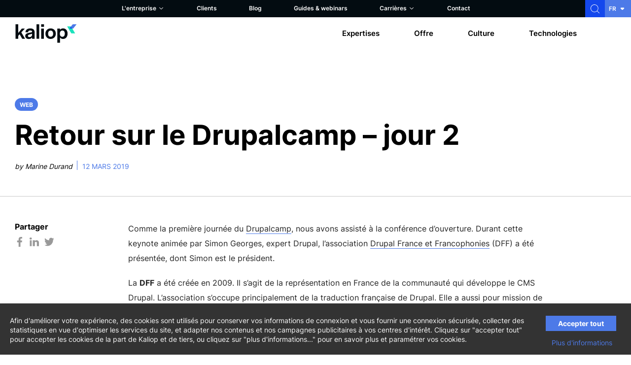

--- FILE ---
content_type: text/html; charset=UTF-8
request_url: https://www.kaliop.com/fr/retour-sur-le-drupalcamp-jour-2/
body_size: 14083
content:


  <!doctype html>
  <!--[if lt IE 7]><html class="no-js ie ie6 lt-ie9 lt-ie8 lt-ie7" lang="fr-FR"> <![endif]-->
  <!--[if IE 7]><html class="no-js ie ie7 lt-ie9 lt-ie8" lang="fr-FR"> <![endif]-->
  <!--[if IE 8]><html class="no-js ie ie8 lt-ie9" lang="fr-FR"> <![endif]-->
  <!--[if gt IE 8]><!--><html class="no-js" lang="fr-FR"> <!--<![endif]-->
  <head>
    <!-- Google Tag Manager -->
    <script type="text/plain" data-type="application/javascript" data-name="ga">
            (function(w,d,s,l,i){w[l]=w[l]||[];w[l].push({'gtm.start':
            new Date().getTime(),event:'gtm.js'});var f=d.getElementsByTagName(s)[0],
            j=d.createElement(s),dl=l!='dataLayer'?'&l='+l:'';j.async=true;j.src=
            'https://www.googletagmanager.com/gtm.js?id='+i+dl;f.parentNode.insertBefore(j,f);
            })(window,document,'script','dataLayer','GTM-NRTRHWW');
    </script>
    <!-- End Google Tag Manager -->

    <!-- Maze -->
    <script>
    (function (m, a, z, e) {
      var s, t;
      try {
        t = m.sessionStorage.getItem("maze-us");
      } catch (err) {}
      if (!t) {
        t = new Date().getTime();
        try {
          m.sessionStorage.setItem("maze-us", t);
        } catch (err) {}
      }
      s = a.createElement("script");
      s.src = z + "?t=" + t + "&apiKey=" + e;
      s.async = true;
      a.getElementsByTagName("head")[0].appendChild(s);
      m.mazeUniversalSnippetApiKey = e;
    })(window, document, "https://snippet.maze.co/maze-universal-loader.js", "e9410f05-ff9b-4628-8f71-50a3184363b7");
    </script>
    <!-- End Maze -->

    <meta charset="UTF-8" />
    <title>
              Retour sur le Drupalcamp - jour 2 - Blog 
          </title>
            <meta http-equiv="Content-Type" content="text/html; charset=UTF-8" />
    <meta http-equiv="X-UA-Compatible" content="IE=edge">
    <meta name="viewport" content="width=device-width, initial-scale=1.0">
    <link rel="author" href="https://www.kaliop.com/app/themes/kaliopfr-theme/humans.txt" />
    <link rel="pingback" href="https://www.kaliop.com/wp/xmlrpc.php" />
        <style>.icon, .custom-logo {width:1em;height:1em}</style>
    <link rel="stylesheet" href="/app/themes/kaliopfr-theme/public/dist/style.656787.css">
    <link rel="preconnect" href="https://fonts.googleapis.com">
    <link rel="preconnect" href="https://fonts.gstatic.com" crossorigin>



    <meta name='robots' content='index, follow, max-image-preview:large, max-snippet:-1, max-video-preview:-1' />

	<!-- This site is optimized with the Yoast SEO plugin v19.8 - https://yoast.com/wordpress/plugins/seo/ -->
	<meta name="description" content="Comme la première journée du Drupalcamp, nous avons assisté à la conférence d’ouverture. Durant cette keynote animée par Simon Georges, expert Drupal, l’association Drupal France et Francophonies (DFF) a été présentée, dont Simon est le président." />
	<link rel="canonical" href="https://www.kaliop.com/fr/retour-sur-le-drupalcamp-jour-2/" />
	<meta property="og:locale" content="fr_FR" />
	<meta property="og:type" content="article" />
	<meta property="og:title" content="Retour sur le Drupalcamp - jour 2 - Blog" />
	<meta property="og:description" content="Comme la première journée du Drupalcamp, nous avons assisté à la conférence d’ouverture. Durant cette keynote animée par Simon Georges, expert Drupal, l’association Drupal France et Francophonies (DFF) a été présentée, dont Simon est le président." />
	<meta property="og:url" content="https://www.kaliop.com/fr/retour-sur-le-drupalcamp-jour-2/" />
	<meta property="article:published_time" content="2019-03-12T10:10:56+00:00" />
	<meta property="article:modified_time" content="2024-04-04T09:01:32+00:00" />
	<meta property="og:image" content="https://www.kaliop.com/app/uploads/2019/03/BLOG-KALIOP-6.png" />
	<meta property="og:image:width" content="622" />
	<meta property="og:image:height" content="415" />
	<meta property="og:image:type" content="image/png" />
	<meta name="author" content="Marine Durand" />
	<meta name="twitter:card" content="summary_large_image" />
	<meta name="twitter:label1" content="Written by" />
	<meta name="twitter:data1" content="Marine Durand" />
	<script type="application/ld+json" class="yoast-schema-graph">{"@context":"https://schema.org","@graph":[{"@type":"WebPage","@id":"https://www.kaliop.com/fr/retour-sur-le-drupalcamp-jour-2/","url":"https://www.kaliop.com/fr/retour-sur-le-drupalcamp-jour-2/","name":"Retour sur le Drupalcamp - jour 2 - Blog","isPartOf":{"@id":"https://www.kaliop.com/fr/#website"},"primaryImageOfPage":{"@id":"https://www.kaliop.com/fr/retour-sur-le-drupalcamp-jour-2/#primaryimage"},"image":{"@id":"https://www.kaliop.com/fr/retour-sur-le-drupalcamp-jour-2/#primaryimage"},"thumbnailUrl":"https://www.kaliop.com/app/uploads/2019/03/BLOG-KALIOP-6.png","datePublished":"2019-03-12T10:10:56+00:00","dateModified":"2024-04-04T09:01:32+00:00","author":{"@id":"https://www.kaliop.com/fr/#/schema/person/618bcb134d57be49741acfa2c068d5ca"},"description":"Comme la première journée du Drupalcamp, nous avons assisté à la conférence d’ouverture. Durant cette keynote animée par Simon Georges, expert Drupal, l’association Drupal France et Francophonies (DFF) a été présentée, dont Simon est le président.","breadcrumb":{"@id":"https://www.kaliop.com/fr/retour-sur-le-drupalcamp-jour-2/#breadcrumb"},"inLanguage":"fr-FR","potentialAction":[{"@type":"ReadAction","target":["https://www.kaliop.com/fr/retour-sur-le-drupalcamp-jour-2/"]}]},{"@type":"ImageObject","inLanguage":"fr-FR","@id":"https://www.kaliop.com/fr/retour-sur-le-drupalcamp-jour-2/#primaryimage","url":"https://www.kaliop.com/app/uploads/2019/03/BLOG-KALIOP-6.png","contentUrl":"https://www.kaliop.com/app/uploads/2019/03/BLOG-KALIOP-6.png","width":622,"height":415,"caption":"DrupalCamp Paris 2019 BLOG"},{"@type":"BreadcrumbList","@id":"https://www.kaliop.com/fr/retour-sur-le-drupalcamp-jour-2/#breadcrumb","itemListElement":[{"@type":"ListItem","position":1,"name":"Home","item":"https://www.kaliop.com/fr/"},{"@type":"ListItem","position":2,"name":"Blog","item":"https://www.kaliop.com/fr/blog/"},{"@type":"ListItem","position":3,"name":"Retour sur le Drupalcamp &#8211; jour 2"}]},{"@type":"WebSite","@id":"https://www.kaliop.com/fr/#website","url":"https://www.kaliop.com/fr/","name":"","description":"","potentialAction":[{"@type":"SearchAction","target":{"@type":"EntryPoint","urlTemplate":"https://www.kaliop.com/fr/?s={search_term_string}"},"query-input":"required name=search_term_string"}],"inLanguage":"fr-FR"},{"@type":"Person","@id":"https://www.kaliop.com/fr/#/schema/person/618bcb134d57be49741acfa2c068d5ca","name":"Marine Durand","image":{"@type":"ImageObject","inLanguage":"fr-FR","@id":"https://www.kaliop.com/fr/#/schema/person/image/","url":"https://www.kaliop.com/app/uploads/2019/03/Marine-Durand.jpg","contentUrl":"https://www.kaliop.com/app/uploads/2019/03/Marine-Durand.jpg","caption":"Marine Durand"},"description":"[fr]Ce qui me plait dans ce métier : l’évolution constante sur les différentes technos et le fait d’apprendre en permanence de nouvelles choses et manières de faire. J’aime le travail en équipe et être en lien avec les clients. Ce qui me plait dans Drupal : sa grande communauté Open Source et sa flexibilité.[/fr]"}]}</script>
	<!-- / Yoast SEO plugin. -->


<link rel='dns-prefetch' href='//js.hs-scripts.com' />
<link rel='dns-prefetch' href='//s.w.org' />
<link rel="alternate" type="application/rss+xml" title=" &raquo; Retour sur le Drupalcamp &#8211; jour 2 Flux des commentaires" href="https://www.kaliop.com/fr/retour-sur-le-drupalcamp-jour-2/feed/" />
<style id='global-styles-inline-css' type='text/css'>
body{--wp--preset--color--black: #000000;--wp--preset--color--cyan-bluish-gray: #abb8c3;--wp--preset--color--white: #ffffff;--wp--preset--color--pale-pink: #f78da7;--wp--preset--color--vivid-red: #cf2e2e;--wp--preset--color--luminous-vivid-orange: #ff6900;--wp--preset--color--luminous-vivid-amber: #fcb900;--wp--preset--color--light-green-cyan: #7bdcb5;--wp--preset--color--vivid-green-cyan: #00d084;--wp--preset--color--pale-cyan-blue: #8ed1fc;--wp--preset--color--vivid-cyan-blue: #0693e3;--wp--preset--color--vivid-purple: #9b51e0;--wp--preset--gradient--vivid-cyan-blue-to-vivid-purple: linear-gradient(135deg,rgba(6,147,227,1) 0%,rgb(155,81,224) 100%);--wp--preset--gradient--light-green-cyan-to-vivid-green-cyan: linear-gradient(135deg,rgb(122,220,180) 0%,rgb(0,208,130) 100%);--wp--preset--gradient--luminous-vivid-amber-to-luminous-vivid-orange: linear-gradient(135deg,rgba(252,185,0,1) 0%,rgba(255,105,0,1) 100%);--wp--preset--gradient--luminous-vivid-orange-to-vivid-red: linear-gradient(135deg,rgba(255,105,0,1) 0%,rgb(207,46,46) 100%);--wp--preset--gradient--very-light-gray-to-cyan-bluish-gray: linear-gradient(135deg,rgb(238,238,238) 0%,rgb(169,184,195) 100%);--wp--preset--gradient--cool-to-warm-spectrum: linear-gradient(135deg,rgb(74,234,220) 0%,rgb(151,120,209) 20%,rgb(207,42,186) 40%,rgb(238,44,130) 60%,rgb(251,105,98) 80%,rgb(254,248,76) 100%);--wp--preset--gradient--blush-light-purple: linear-gradient(135deg,rgb(255,206,236) 0%,rgb(152,150,240) 100%);--wp--preset--gradient--blush-bordeaux: linear-gradient(135deg,rgb(254,205,165) 0%,rgb(254,45,45) 50%,rgb(107,0,62) 100%);--wp--preset--gradient--luminous-dusk: linear-gradient(135deg,rgb(255,203,112) 0%,rgb(199,81,192) 50%,rgb(65,88,208) 100%);--wp--preset--gradient--pale-ocean: linear-gradient(135deg,rgb(255,245,203) 0%,rgb(182,227,212) 50%,rgb(51,167,181) 100%);--wp--preset--gradient--electric-grass: linear-gradient(135deg,rgb(202,248,128) 0%,rgb(113,206,126) 100%);--wp--preset--gradient--midnight: linear-gradient(135deg,rgb(2,3,129) 0%,rgb(40,116,252) 100%);--wp--preset--duotone--dark-grayscale: url('#wp-duotone-dark-grayscale');--wp--preset--duotone--grayscale: url('#wp-duotone-grayscale');--wp--preset--duotone--purple-yellow: url('#wp-duotone-purple-yellow');--wp--preset--duotone--blue-red: url('#wp-duotone-blue-red');--wp--preset--duotone--midnight: url('#wp-duotone-midnight');--wp--preset--duotone--magenta-yellow: url('#wp-duotone-magenta-yellow');--wp--preset--duotone--purple-green: url('#wp-duotone-purple-green');--wp--preset--duotone--blue-orange: url('#wp-duotone-blue-orange');--wp--preset--font-size--small: 13px;--wp--preset--font-size--medium: 20px;--wp--preset--font-size--large: 36px;--wp--preset--font-size--x-large: 42px;}.has-black-color{color: var(--wp--preset--color--black) !important;}.has-cyan-bluish-gray-color{color: var(--wp--preset--color--cyan-bluish-gray) !important;}.has-white-color{color: var(--wp--preset--color--white) !important;}.has-pale-pink-color{color: var(--wp--preset--color--pale-pink) !important;}.has-vivid-red-color{color: var(--wp--preset--color--vivid-red) !important;}.has-luminous-vivid-orange-color{color: var(--wp--preset--color--luminous-vivid-orange) !important;}.has-luminous-vivid-amber-color{color: var(--wp--preset--color--luminous-vivid-amber) !important;}.has-light-green-cyan-color{color: var(--wp--preset--color--light-green-cyan) !important;}.has-vivid-green-cyan-color{color: var(--wp--preset--color--vivid-green-cyan) !important;}.has-pale-cyan-blue-color{color: var(--wp--preset--color--pale-cyan-blue) !important;}.has-vivid-cyan-blue-color{color: var(--wp--preset--color--vivid-cyan-blue) !important;}.has-vivid-purple-color{color: var(--wp--preset--color--vivid-purple) !important;}.has-black-background-color{background-color: var(--wp--preset--color--black) !important;}.has-cyan-bluish-gray-background-color{background-color: var(--wp--preset--color--cyan-bluish-gray) !important;}.has-white-background-color{background-color: var(--wp--preset--color--white) !important;}.has-pale-pink-background-color{background-color: var(--wp--preset--color--pale-pink) !important;}.has-vivid-red-background-color{background-color: var(--wp--preset--color--vivid-red) !important;}.has-luminous-vivid-orange-background-color{background-color: var(--wp--preset--color--luminous-vivid-orange) !important;}.has-luminous-vivid-amber-background-color{background-color: var(--wp--preset--color--luminous-vivid-amber) !important;}.has-light-green-cyan-background-color{background-color: var(--wp--preset--color--light-green-cyan) !important;}.has-vivid-green-cyan-background-color{background-color: var(--wp--preset--color--vivid-green-cyan) !important;}.has-pale-cyan-blue-background-color{background-color: var(--wp--preset--color--pale-cyan-blue) !important;}.has-vivid-cyan-blue-background-color{background-color: var(--wp--preset--color--vivid-cyan-blue) !important;}.has-vivid-purple-background-color{background-color: var(--wp--preset--color--vivid-purple) !important;}.has-black-border-color{border-color: var(--wp--preset--color--black) !important;}.has-cyan-bluish-gray-border-color{border-color: var(--wp--preset--color--cyan-bluish-gray) !important;}.has-white-border-color{border-color: var(--wp--preset--color--white) !important;}.has-pale-pink-border-color{border-color: var(--wp--preset--color--pale-pink) !important;}.has-vivid-red-border-color{border-color: var(--wp--preset--color--vivid-red) !important;}.has-luminous-vivid-orange-border-color{border-color: var(--wp--preset--color--luminous-vivid-orange) !important;}.has-luminous-vivid-amber-border-color{border-color: var(--wp--preset--color--luminous-vivid-amber) !important;}.has-light-green-cyan-border-color{border-color: var(--wp--preset--color--light-green-cyan) !important;}.has-vivid-green-cyan-border-color{border-color: var(--wp--preset--color--vivid-green-cyan) !important;}.has-pale-cyan-blue-border-color{border-color: var(--wp--preset--color--pale-cyan-blue) !important;}.has-vivid-cyan-blue-border-color{border-color: var(--wp--preset--color--vivid-cyan-blue) !important;}.has-vivid-purple-border-color{border-color: var(--wp--preset--color--vivid-purple) !important;}.has-vivid-cyan-blue-to-vivid-purple-gradient-background{background: var(--wp--preset--gradient--vivid-cyan-blue-to-vivid-purple) !important;}.has-light-green-cyan-to-vivid-green-cyan-gradient-background{background: var(--wp--preset--gradient--light-green-cyan-to-vivid-green-cyan) !important;}.has-luminous-vivid-amber-to-luminous-vivid-orange-gradient-background{background: var(--wp--preset--gradient--luminous-vivid-amber-to-luminous-vivid-orange) !important;}.has-luminous-vivid-orange-to-vivid-red-gradient-background{background: var(--wp--preset--gradient--luminous-vivid-orange-to-vivid-red) !important;}.has-very-light-gray-to-cyan-bluish-gray-gradient-background{background: var(--wp--preset--gradient--very-light-gray-to-cyan-bluish-gray) !important;}.has-cool-to-warm-spectrum-gradient-background{background: var(--wp--preset--gradient--cool-to-warm-spectrum) !important;}.has-blush-light-purple-gradient-background{background: var(--wp--preset--gradient--blush-light-purple) !important;}.has-blush-bordeaux-gradient-background{background: var(--wp--preset--gradient--blush-bordeaux) !important;}.has-luminous-dusk-gradient-background{background: var(--wp--preset--gradient--luminous-dusk) !important;}.has-pale-ocean-gradient-background{background: var(--wp--preset--gradient--pale-ocean) !important;}.has-electric-grass-gradient-background{background: var(--wp--preset--gradient--electric-grass) !important;}.has-midnight-gradient-background{background: var(--wp--preset--gradient--midnight) !important;}.has-small-font-size{font-size: var(--wp--preset--font-size--small) !important;}.has-medium-font-size{font-size: var(--wp--preset--font-size--medium) !important;}.has-large-font-size{font-size: var(--wp--preset--font-size--large) !important;}.has-x-large-font-size{font-size: var(--wp--preset--font-size--x-large) !important;}
</style>
<link rel='stylesheet' id='ppress-frontend-css'  href='https://www.kaliop.com/app/plugins/wp-user-avatar/assets/css/frontend.min.css?ver=3.2.16' type='text/css' media='all' />
<link rel='stylesheet' id='ppress-flatpickr-css'  href='https://www.kaliop.com/app/plugins/wp-user-avatar/assets/flatpickr/flatpickr.min.css?ver=3.2.16' type='text/css' media='all' />
<link rel='stylesheet' id='ppress-select2-css'  href='https://www.kaliop.com/app/plugins/wp-user-avatar/assets/select2/select2.min.css?ver=5.9.4' type='text/css' media='all' />
<link rel="https://api.w.org/" href="https://www.kaliop.com/fr/wp-json/" /><link rel="alternate" type="application/json" href="https://www.kaliop.com/fr/wp-json/wp/v2/posts/18029" /><link rel="EditURI" type="application/rsd+xml" title="RSD" href="https://www.kaliop.com/wp/xmlrpc.php?rsd" />
<link rel="wlwmanifest" type="application/wlwmanifest+xml" href="https://www.kaliop.com/wp/wp-includes/wlwmanifest.xml" /> 
<meta name="generator" content="WordPress 5.9.4" />
<link rel='shortlink' href='https://www.kaliop.com/fr/?p=18029' />
<link rel="alternate" type="application/json+oembed" href="https://www.kaliop.com/fr/wp-json/oembed/1.0/embed?url=https%3A%2F%2Fwww.kaliop.com%2Ffr%2Fretour-sur-le-drupalcamp-jour-2%2F" />
<link rel="alternate" type="text/xml+oembed" href="https://www.kaliop.com/fr/wp-json/oembed/1.0/embed?url=https%3A%2F%2Fwww.kaliop.com%2Ffr%2Fretour-sur-le-drupalcamp-jour-2%2F&#038;format=xml" />
<meta name="generator" content="WPML ver:4.5.11 stt:1,4,40;" />
			<!-- DO NOT COPY THIS SNIPPET! Start of Page Analytics Tracking for HubSpot WordPress plugin v9.0.123-->
			<script type="text/javascript" class="hsq-set-content-id" data-content-id="blog-post">
				var _hsq = _hsq || [];
				_hsq.push(["setContentType", "blog-post"]);
			</script>
			<!-- DO NOT COPY THIS SNIPPET! End of Page Analytics Tracking for HubSpot WordPress plugin -->
			<link rel="icon" href="https://www.kaliop.com/app/uploads/2021/05/favicon_kaliop.svg" sizes="32x32" />
<link rel="icon" href="https://www.kaliop.com/app/uploads/2021/05/favicon_kaliop.svg" sizes="192x192" />
<link rel="apple-touch-icon" href="https://www.kaliop.com/app/uploads/2021/05/favicon_kaliop.svg" />
<meta name="msapplication-TileImage" content="https://www.kaliop.com/app/uploads/2021/05/favicon_kaliop.svg" />

      </head>

<body class="post-template-default single single-post postid-18029 single-format-standard" data-template="base.twig">

<!-- Google Tag Manager (noscript) -->
<noscript><iframe data-name="ga" data-src="https://www.googletagmanager.com/ns.html?id=GTM-NRTRHWW"
height="0" width="0" style="display:none;visibility:hidden"></iframe></noscript>
<!-- End Google Tag Manager (noscript) -->

<section id="content" role="main" class="content">
      <article class="post-type-post" id="post-18029">
        <section class="BlogArticle-header">
            <div class="container">
                <div class="containerInner">
                                            <span class="BlogArticle-pin">Web</span>
                                        <h1 class="title title--title1">Retour sur le Drupalcamp &#8211; jour 2</h1>
                    <p>
                                                                        <span class="BlogArticle-author">by Marine Durand</span>
                        <span class="BlogArticle-date">12 mars 2019</span>
                    </p>
                </div>
            </div>
        </section>
        <section class="BlogArticle-full">
            <div class="container">
                <div class="BlogArticle-container containerInner">
                    <div class="BlogArticle-share">
                        
<div class="Socials">
    <p class="Socials-title">Partager</p>
    <div class="Socials-container">
        <a class="Socials-icon js-share-twitter-link"
           target=""
           href="https://www.facebook.com/sharer/sharer.php?u=https%3A%2F%2Fwww.kaliop.com%2Ffr%2Fretour-sur-le-drupalcamp-jour-2%2F">
              <svg class="icon icon--facebook"><title>Partager sur Facebook</title><use xlink:href="/app/themes/kaliopfr-theme/public/dist/icons.svg#icon-facebook"></use></svg>
        </a>
        <a class="Socials-icon js-share-linkedin-link"
           target=""
           href="https://www.linkedin.com/shareArticle?mini=true&url=https%3A%2F%2Fwww.kaliop.com%2Ffr%2Fretour-sur-le-drupalcamp-jour-2%2F&title=Retour%20sur%20le%20Drupalcamp%20%26%238211%3B%20jour%202">
              <svg class="icon icon--linkedin"><title>Partager sur LinkedIn</title><use xlink:href="/app/themes/kaliopfr-theme/public/dist/icons.svg#icon-linkedin"></use></svg>
        </a>
        <a class="Socials-icon js-share-twitter-link"
           target="_blank"
           href="https://twitter.com/intent/tweet/?text=Retour%20sur%20le%20Drupalcamp%20%26%238211%3B%20jour%202&url=https%3A%2F%2Fwww.kaliop.com%2Ffr%2Fretour-sur-le-drupalcamp-jour-2%2F">
              <svg class="icon icon--twitter"><title>Partager sur Twitter</title><use xlink:href="/app/themes/kaliopfr-theme/public/dist/icons.svg#icon-twitter"></use></svg>
        </a>
    </div>
</div>
                    </div>

                    <div class="BlogArticle-content">
                                                                                                                        <div class="container">
    <div class="containerInner">
        <div class="Wysiwyg"><p><span style="font-size: 12pt;"><span style="font-weight: 400;">Comme la première journée du <a href="https://www.kaliop.com//fr/retour-sur-le-drupalcamp-jour-1/" rel="noopener">Drupalcamp</a>, nous avons assisté à la conférence d’ouverture. Durant cette keynote animée par Simon Georges, expert Drupal, l’association </span><a href="https://www.drupal.fr/association" target="_blank" rel="noopener"><span style="font-weight: 400;">Drupal France et Francophonies</span></a><span style="font-weight: 400;"> (DFF) a été présentée, dont Simon est le président.</span></span></p>
<p><span style="font-size: 12pt;"><span style="font-weight: 400;">La </span><strong>DFF</strong> <span style="font-weight: 400;">a été créée en 2009. Il s’agit de la représentation en France de la communauté qui développe le CMS Drupal. L’association s’occupe principalement de la traduction française de Drupal. Elle a aussi pour mission de faire vivre le CMS en France ainsi que la gestion du site communautaire drupal.fr. Simon nous a aussi fait part de leur envie et leur motivation à organiser plus régulièrement et partout en France des événements comme le Drupalcamp, ainsi que des </span><a href="https://www.meetup.com/fr-FR/technos-web-paris/" target="_blank" rel="noopener"><span style="font-weight: 400;">meetups</span></a><span style="font-weight: 400;">.</span></span></p>
<p><img loading="lazy" class="aligncenter wp-image-18945" src="https://www.kaliop.com//app/uploads/2019/03/IMG_20190216_090832.jpg" alt="L'association Drupal France au DrupalCamp" width="767" height="576" srcset="https://www.kaliop.com/app/uploads/2019/03/IMG_20190216_090832.jpg 1500w, https://www.kaliop.com/app/uploads/2019/03/IMG_20190216_090832-300x225.jpg 300w, https://www.kaliop.com/app/uploads/2019/03/IMG_20190216_090832-768x576.jpg 768w, https://www.kaliop.com/app/uploads/2019/03/IMG_20190216_090832-1024x768.jpg 1024w" sizes="(max-width: 767px) 100vw, 767px" /></p>
<h2>L’implémentation du DIC dans Drupal 8</h2>
<p><span style="font-size: 12pt;"><span style="font-weight: 400;">Nous avons poursuivi cette matinée avec une conférence axée technique. Celle-ci était sur l’implémentation du container d’injections de dépendances (le DIC) dans Drupal 8. Le DIC, ou </span><strong>Dependency Injection Container</strong><span style="font-weight: 400;">, est un objet qui comprend comment instancier et comment configurer les objets. Pour cela, il utilise les “Definitions”, un objet venu tout droit de </span><strong><a href="https://www.kaliop.com//fr/technos/symfony/" rel="noopener">Symfony</a></strong><span style="font-weight: 400;"><strong>.</strong> Cette conférence nous a permis d’approfondir nos connaissances sur les différents concepts du DIC, ainsi que de comprendre comment les dépendances fonctionnent dans Drupal 8 et quel en est le cheminement.</span></span></p>
<h2>La mise à jour des modèles de données en Drupal 8</h2>
<p><span style="font-size: 12pt;"><span style="font-weight: 400;">La conférence qui a suivi concernait la mise à jour des modèles de données en Drupal 8. Nous avons pu voir plus en détails les différentes mises à jour possibles ainsi que comment les exécuter. La première mise à jour présentée est l’ajout/modification d’un champ à notre entité. Pour l&rsquo;effectuer nous devons d&rsquo;abord utiliser le hook </span><strong>hook_update_N</strong><span style="font-weight: 400;"> pour mettre à jour notre modèle de données. Ensuite, nous devons mettre à jour le schéma pour les prochaines installations avec le hook_shema(). </span></span></p>
<p><span style="font-weight: 400; font-size: 10pt;"><span style="font-size: 12pt;">Nous avons aussi vu comment mettre à jour la configuration d’un module vierge qui ne possédait pas de schéma de configuration ainsi qu’aucun répertoire config/install. Pour répondre à cette demande, il est nécessaire de créer les fichiers .yml de configuration et d’utiliser le hook hook_update_N. Suite à cette présentation, de nombreux échanges intéressants ont eu lieu sur la façon d&rsquo;exécuter les différents types de mises à jours ainsi que sur la méthode de mise à jour des contenus après un export de configuration. Cette conférence nous a donc permis d’avoir une vision différente sur le sujet.</span>  </span></p>
<h2>Développer en Drupal : back to basics</h2>
<p><span style="font-size: 12pt;"><span style="font-weight: 400;">Pour reprendre la journée, Kevin Gautreau, développeur Drupal, nous a parlé </span><strong>des bases du développement dans <a href="https://www.kaliop.com//fr/technos/drupal-8/" rel="noopener">Drupal</a></strong><span style="font-weight: 400;">. Une conférence orientée débutant dont nous n’étions pas la cible principale. Malgré tout, celle-ci nous a permis de nous rappeler les principes fondamentaux du développement avec ce CMS. La présentation de certains modules utiles comme “</span><strong>Module filter</strong><span style="font-weight: 400;">” fut très intéressante Elle nous a permis d’agrandir notre panel d’extensions à installer sur nos projets tel que “</span><strong>Admin Toolbar</strong><span style="font-weight: 400;">” pour un menu administrateur optimisé ou même “</span><strong>reCaptcha</strong><span style="font-weight: 400;">” qui protège les sites contre le spam.  </span></span></p>
<h2>Comment solutionner les fails de sécurité d’un site en Drupal ?</h2>
<p><span style="font-size: 12pt;"><span style="font-weight: 400;">Nous avons enchaîné avec un retour d’expérience d’une entreprise anonyme sur l’audit de sécurité de son site en Drupal, animé par un développeur au profil full stack. Lors de cet audit, </span><strong>une faille de sécurité</strong><span style="font-weight: 400;"> concernant l’énumération des comptes utilisateurs a été identifiée : si les URLs des utilisateurs ne sont pas retravaillés, il est possible de savoir si un compte existe ou non, ce qui peut entraîner des attaques force brute. Pour répondre à cette faille, il existe le module </span><strong>Rename Admin Path</strong><span style="font-weight: 400;"> ainsi que </span><strong>Username Enumeration Prevention</strong><span style="font-weight: 400;">. Il a aussi été évoqué les multiples failles liées au module “</span><strong>CKEditor</strong><span style="font-weight: 400;">”. La seule solution proposée est la </span><strong>mise à jour constante du module</strong><span style="font-weight: 400;">. Cette conférence fut importante et très formatrice, à la fois piqûre de rappel et montée en compétence sur le sujet à travers l’expérience du conférencier.</span></span></p>
<h2>Rappel de bonnes pratiques pour les développeurs Drupal</h2>
<p><img loading="lazy" class="aligncenter wp-image-18946" src="https://www.kaliop.com//app/uploads/2019/03/IMG_20190215_133830.jpg" alt="Conférence DrupalCamp" width="767" height="576" srcset="https://www.kaliop.com/app/uploads/2019/03/IMG_20190215_133830.jpg 1500w, https://www.kaliop.com/app/uploads/2019/03/IMG_20190215_133830-300x225.jpg 300w, https://www.kaliop.com/app/uploads/2019/03/IMG_20190215_133830-768x576.jpg 768w, https://www.kaliop.com/app/uploads/2019/03/IMG_20190215_133830-1024x768.jpg 1024w" sizes="(max-width: 767px) 100vw, 767px" /></p>
<p><span style="font-size: 12pt;"><span style="font-weight: 400;">Pour terminer, nous avons assisté à une conférence sur les </span><strong>bonnes pratiques de développement</strong><span style="font-weight: 400;"> pour des projets Drupal 8. Nous avons pu discuter des bons comportements à adopter lors de l’installation de </span><strong>modules contrib</strong><span style="font-weight: 400;"> et lors du développement de </span><strong>modules custom</strong><span style="font-weight: 400;">. Par exemple, il est totalement déconseillé, même interdit, de modifier les modules contrib ainsi que le core de Drupal. Non seulement pour une question de bonne pratique, mais aussi pour des questions de sécurité et de maintenance du site. Lors de la création ou installation d’un module, il y a une certaine arborescence à respecter. Les modules contrib et custom doivent être séparés dans deux dossiers distincts.</span></span></p>
<p><span style="font-size: 12pt;"><span style="font-weight: 400;">Nous avons pu échanger sur des sujets comme </span><strong>le développement des templates twig</strong><span style="font-weight: 400;">, les </span><strong>entités</strong><span style="font-weight: 400;">, ou</span> <strong>la gestion des caches</strong><span style="font-weight: 400;">. Symfony étant implanté dans Drupal, il est aussi nécessaire de suivre ces bonnes pratiques, ainsi que les</span> <strong>normes PSR</strong><span style="font-weight: 400;">. Après cette implémentation, il est important d’éviter l’utilisation des hooks lorsque cela est possible en passant par les événements Symfony. Lors du développement d’un site Drupal, tout doit pouvoir être automatisé, de sorte qu’aucune action manuelle ne doit être faite sur les autres environnements. Pour cela, plusieurs solutions existent, comme </span><strong>scripter les procédures</strong><span style="font-weight: 400;"> ou même</span> <strong>créer des commandes drush/drupal-console</strong><span style="font-weight: 400;">.</span></span></p>
<p><span style="font-weight: 400; font-size: 12pt;">Toutes les bonnes pratiques abordées durant cette conférence permettent de développer un site Drupal homogène, de rendre plus facile la reprise du projet par d’autres développeurs ainsi que sa maintenabilité. Bien entendu, cela entraîne aussi une meilleure sécurité du projet ainsi que de meilleures performances.</span></p>
<h2>Rendez-vous l&rsquo;année prochaine 😉</h2>
<p><span style="font-size: 12pt;"><span style="font-weight: 400;">Cette seconde journée du Drupalcamp nous a permis de confronter et partager </span><strong>notre avis technique</strong><span style="font-weight: 400;"> avec les différents développeurs de la communauté Drupal. Il est toujours très intéressant de participer à ce type de conférence. Cela permet</span> <strong>à nous développeurs</strong><span style="font-weight: 400;"> de nous remettre en question sur nos choix techniques. et, par conséquent, de nous améliorer.</span></span></p>
<p><span style="font-weight: 400; font-size: 12pt;">Nous avons hâte de revenir l’année prochaine pour un prochain Drupalcamp ! Merci à toute l’équipe organisatrice. </span></p>
</div>
    </div>
</div>                                                                                                            <div class="Biography containerInner containerInner--grey">
    <div class="Biography-content">
        <div class="Biography-identity">
            <div class="Biography-image">
                <div class="Biography-quotationMark">
                    <span></span>
                </div>
                                <img class="src lazy" data-src="https://www.kaliop.com/app/uploads/2019/03/Marine-Durand.jpg" alt="Marine Durand">
            </div>
            <p class="Biography-author">Marine Durand</p>

            <p class="Biography-jobPosition">Développeuse Web spécialisée dans la techno Drupal</p>
        </div>
    </div>
    <div class="Biography-text">
        <div class="Wysiwyg">Ce qui me plait dans ce métier : l’évolution constante sur les différentes technos et le fait d’apprendre en permanence de nouvelles choses et manières de faire. J’aime le travail en équipe et être en lien avec les clients.
Ce qui me plait dans Drupal : sa grande communauté Open Source et sa flexibilité.</div>
    </div>
</div>                    </div>
                </div>

                <div class="container">
                    <div class="containerInner">
                        
  <div class="RelatedNews">
    <div class="RelatedNews-head">
      <p class="RelatedNews-title">Plus d'articles sur ce sujet </p>
      <div class="RelatedNews-link">
        <a href="https://www.kaliop.com/fr/blog/">Voir tous les articles <span>  <svg class="icon icon--btnmore" aria-hidden="true"><use xlink:href="/app/themes/kaliopfr-theme/public/dist/icons.svg#icon-btnmore"></use></svg></span></a>
      </div>
    </div>

    <div class="Teasers Teasers--related Teasers--blog">
              <div class="Teasers-item--blog Teasers-post" id="tease-47139">
        <div class="Teasers-top">
        <a href="https://www.kaliop.com/fr/role-product-manager/">
            <span class="Teasers-cover lazy" data-src="https://www.kaliop.com/app/uploads/2025/10/Visuel-Product-manager.png"></span>
                            <div class="Teasers-inner">
                    <div class="Teasers-inner--container">
                                                    <span class="Teasers-pin">Web</span>
                                            </div>
                </div>
                        </a>
        </div>

                    <div class="Teasers-tags">
                                    <a href="https://www.kaliop.com/fr/offres/digital-factory/" class="Teasers-tag">Digital Factory</a>
                            </div>
        
        <h2 class="Teasers-title">
            <a href="https://www.kaliop.com/fr/role-product-manager/">Le rôle du Product Manager dans une organisation agile</a>
        </h2>

        <p class="Teasers-date">14 janvier 2026</p>
    </div>
              <div class="Teasers-item--blog Teasers-post" id="tease-47137">
        <div class="Teasers-top">
        <a href="https://www.kaliop.com/fr/product-owner-product-manager/">
            <span class="Teasers-cover lazy" data-src="https://www.kaliop.com/app/uploads/2025/09/Visuel-PO-vs-PM.png"></span>
                            <div class="Teasers-inner">
                    <div class="Teasers-inner--container">
                                                    <span class="Teasers-pin">Web</span>
                                            </div>
                </div>
                        </a>
        </div>

                    <div class="Teasers-tags">
                                    <a href="https://www.kaliop.com/fr/offres/digital-factory/" class="Teasers-tag">Digital Factory</a>
                            </div>
        
        <h2 class="Teasers-title">
            <a href="https://www.kaliop.com/fr/product-owner-product-manager/">Product Owner et Product Manager : quelles différences ?</a>
        </h2>

        <p class="Teasers-date">22 septembre 2025</p>
    </div>
              <div class="Teasers-item--blog Teasers-post" id="tease-47335">
        <div class="Teasers-top">
        <a href="https://www.kaliop.com/fr/migration-vue-2-vue-3/">
            <span class="Teasers-cover lazy" data-src="https://www.kaliop.com/app/uploads/2025/09/AdobeStock_637383256-scaled.jpeg"></span>
                            <div class="Teasers-inner">
                    <div class="Teasers-inner--container">
                                                    <span class="Teasers-pin">Web</span>
                                            </div>
                </div>
                        </a>
        </div>

                    <div class="Teasers-tags">
                                    <a href="https://www.kaliop.com/fr/technos/vue-js/" class="Teasers-tag">Vue.js</a>
                            </div>
        
        <h2 class="Teasers-title">
            <a href="https://www.kaliop.com/fr/migration-vue-2-vue-3/">Sortir de la dette technique : réussir (enfin) votre migration Vue 2 vers Vue 3</a>
        </h2>

        <p class="Teasers-date">18 septembre 2025</p>
    </div>
        </div>
</div>
                    </div>
                </div>
                <div class="container">
                    <div class="containerInner">

                        <h3 class="Comment-Title">Commentaires</h3>

                        <div class="comment-form">
    <form id="form" class="comment-form Comment-Form-Inputs" method="post" action="https://www.kaliop.com/wp/wp-comments-post.php">
        <h4> Ajouter un commentaire </h4>
                    <div class="row">

                <div class="col-4">
                    <input required name="email" type="text" id="email" placeholder="Email" />
                </div>

                <div class="col-4">
                    <input required name="author" type="text" id="author" placeholder="Pseudo" />
                </div>

                <div class="col-4">
                    <input name="url" id="url" type="text" placeholder="URL" />
                </div>

            </div>
        
        <div class="Comment-Message">
            <textarea placeholder="Votre commentaire" name="comment" cols="60" rows="3" id="comment"></textarea>
        </div>

        <input name="comment_post_ID" value="18029" id="comment_post_ID" type="hidden">
        <input name="comment_parent" id="comment_parent" value="0" type="hidden">

        
        <div class="Comment-Submit">
            <button type="submit" name="Submit" class="Btn Btn-background"> Envoyer </button>
            <p class="Comment-Information">Votre commentaire sera modéré par nos administrateurs </p>
        </div>
    </form>
</div>

                        
                    </div>
                </div>

                
<div class="Prefooter Prefooter--grey">
    <span class="Prefooter-logo">  <svg class="icon icon--k" aria-hidden="true"><use xlink:href="/app/themes/kaliopfr-theme/public/dist/icons.svg#icon-k"></use></svg></span>
    <p class="Prefooter-text">Vous avez un projet ? <span>Nos équipes répondent à vos questions</span> </p>
    <div class="Prefooter-cta Btn Btn--hubspot ">
        <!--HubSpot Call-to-Action Code --><span class="hs-cta-wrapper" id="hs-cta-wrapper-1ba81553-f587-426d-b4e5-3e681559755f"><span class="hs-cta-node hs-cta-1ba81553-f587-426d-b4e5-3e681559755f" id="hs-cta-1ba81553-f587-426d-b4e5-3e681559755f"><!--[if lte IE 8]><div id="hs-cta-ie-element"></div><![endif]--><a href="https://cta-redirect.hubspot.com/cta/redirect/3762754/1ba81553-f587-426d-b4e5-3e681559755f" ><img class="hs-cta-img" id="hs-cta-img-1ba81553-f587-426d-b4e5-3e681559755f" style="border-width:0px;" src="https://no-cache.hubspot.com/cta/default/3762754/1ba81553-f587-426d-b4e5-3e681559755f.png"  alt="Contactez-nous"/></a></span><script charset="utf-8" src="https://js.hscta.net/cta/current.js"></script><script type="text/javascript"> hbspt.cta.load(3762754, '1ba81553-f587-426d-b4e5-3e681559755f', {}); </script></span><!-- end HubSpot Call-to-Action Code -->
    </div>
</div>

            </div>
        </section>
    </article>


            
  </section>

  <footer id="footer">
    
<div class="container">
    <div class="containerInner">
        <div class="Footer">
            <div class="Footer-top">
                <div class="Footer-brandColumn">
                    <img class="lazy Footer-image" data-src="https://www.kaliop.com/app/uploads/2021/05/logo-Kaliop-2021.svg" alt="Logo Kaliop">
                    <img class="lazy Footer-additionalLogo" data-src="https://www.kaliop.com/app/uploads/2025/12/logo-qualiopi-footer.png" alt="">                    <p class="Footer-brandText"></p>
                </div>

                <div class="Footer-columns" aria-hidden="false">
                                            <div class="Footer-column">
                            <p class="Footer-columnTitle">L’entreprise</p>
                                                            <a class="Footer-columnLink" target=""
                                   href="https://www.kaliop.com/fr/qui-sommes-nous/">
                                    Qui sommes-nous ?
                                </a>
                                                            <a class="Footer-columnLink" target=""
                                   href="https://www.kaliop.com/fr/rse/">
                                    Nos engagements
                                </a>
                                                            <a class="Footer-columnLink" target=""
                                   href="https://www.kaliop.com/fr/references/">
                                    Nos plus belles réalisations
                                </a>
                                                            <a class="Footer-columnLink" target=""
                                   href="https://www.kaliop.com/fr/vie-a-kaliop/">
                                    La vie chez Kaliop
                                </a>
                                                            <a class="Footer-columnLink" target=""
                                   href="https://www.kaliop.com/fr/travailler-a-kaliop/">
                                    Travailler chez Kaliop
                                </a>
                                                            <a class="Footer-columnLink" target=""
                                   href="https://www.kaliop.com/fr/jobs/">
                                    Nos offres d'emplois
                                </a>
                                                            <a class="Footer-columnLink" target=""
                                   href="https://www.kaliop.com/fr/partenaires/">
                                    Nos Partenaires
                                </a>
                                                    </div>
                                            <div class="Footer-column">
                            <p class="Footer-columnTitle">Expertises</p>
                                                            <a class="Footer-columnLink" target=""
                                   href="https://www.kaliop.com/fr/contact/">
                                    Un projet à nous confier ?
                                </a>
                                                            <a class="Footer-columnLink" target=""
                                   href="https://www.kaliop.com/fr/nos-offres/">
                                    Nos offres
                                </a>
                                                            <a class="Footer-columnLink" target=""
                                   href="https://www.kaliop.com/fr/offres/kaliop-consulting/">
                                    Conseil
                                </a>
                                                            <a class="Footer-columnLink" target=""
                                   href="https://www.kaliop.com/fr/expertises/notre-expertise-web/">
                                    Web
                                </a>
                                                            <a class="Footer-columnLink" target=""
                                   href="https://www.kaliop.com/fr/expertises/notre-expertise-mobile/">
                                    Mobile
                                </a>
                                                            <a class="Footer-columnLink" target=""
                                   href="https://www.kaliop.com/fr/expertises/data/">
                                    Data
                                </a>
                                                            <a class="Footer-columnLink" target=""
                                   href="https://www.kaliop.com/fr/expertises/notre-expertise-iot/">
                                    IoT
                                </a>
                                                            <a class="Footer-columnLink" target=""
                                   href="https://www.kaliop.com/fr/ressources/">
                                    Guide et webinar
                                </a>
                                                            <a class="Footer-columnLink" target=""
                                   href="https://www.kaliop.com/fr/blog/">
                                    Blog
                                </a>
                                                            <a class="Footer-columnLink" target=""
                                   href="https://www.kaliop.com/fr/tech/">
                                    Nos technologies
                                </a>
                                                    </div>
                                            <div class="Footer-column">
                            <p class="Footer-columnTitle">Culture</p>
                                                            <a class="Footer-columnLink" target=""
                                   href="https://www.kaliop.com/fr/digital-factory/">
                                    Digital factory
                                </a>
                                                            <a class="Footer-columnLink" target=""
                                   href="https://www.kaliop.com/fr/quest-ce-que-le-product-management/">
                                    Product Management 
                                </a>
                                                            <a class="Footer-columnLink" target=""
                                   href="https://www.kaliop.com/fr/product-design/">
                                    Product Design
                                </a>
                                                            <a class="Footer-columnLink" target=""
                                   href="https://www.kaliop.com/fr/architecture-composable/">
                                    Architecture composable
                                </a>
                                                            <a class="Footer-columnLink" target=""
                                   href="https://www.kaliop.com/fr/expertises/numerique-responsable/">
                                    Numérique responsable
                                </a>
                                                            <a class="Footer-columnLink" target=""
                                   href="https://www.kaliop.com/fr/deploiement-continu/">
                                    Déploiement continu
                                </a>
                                                            <a class="Footer-columnLink" target=""
                                   href="https://www.kaliop.com/fr/move-to-cloud-et-culture-devops/">
                                    Cloud & DevOps
                                </a>
                                                            <a class="Footer-columnLink" target=""
                                   href="https://www.kaliop.com/fr/fast-delivery/">
                                    Fast delivery
                                </a>
                                                            <a class="Footer-columnLink" target=""
                                   href="https://www.kaliop.com/fr/offres/notre-approche-en-cybersecurite/">
                                    Approche Cybersécurité
                                </a>
                                                    </div>
                                    </div>

                                <ul class="Footer-mobileColumns" aria-hidden="true">
                                            <li class="Footer-mobileColumn Footer-column" data-haschild aria-expanded="false">
                            <button class="Footer-mobileColumnParent Footer-columnTitle">L’entreprise</button>
                            <ul class="Footer-mobileColumnChildrens">
                                                                    <li class="Footer-mobileColumnChildren">
                                        <a class="Footer-columnLink" target=""
                                           href="https://www.kaliop.com/fr/qui-sommes-nous/">
                                            Qui sommes-nous ?
                                        </a>
                                    </li>
                                                                    <li class="Footer-mobileColumnChildren">
                                        <a class="Footer-columnLink" target=""
                                           href="https://www.kaliop.com/fr/rse/">
                                            Nos engagements
                                        </a>
                                    </li>
                                                                    <li class="Footer-mobileColumnChildren">
                                        <a class="Footer-columnLink" target=""
                                           href="https://www.kaliop.com/fr/references/">
                                            Nos plus belles réalisations
                                        </a>
                                    </li>
                                                                    <li class="Footer-mobileColumnChildren">
                                        <a class="Footer-columnLink" target=""
                                           href="https://www.kaliop.com/fr/vie-a-kaliop/">
                                            La vie chez Kaliop
                                        </a>
                                    </li>
                                                                    <li class="Footer-mobileColumnChildren">
                                        <a class="Footer-columnLink" target=""
                                           href="https://www.kaliop.com/fr/travailler-a-kaliop/">
                                            Travailler chez Kaliop
                                        </a>
                                    </li>
                                                                    <li class="Footer-mobileColumnChildren">
                                        <a class="Footer-columnLink" target=""
                                           href="https://www.kaliop.com/fr/jobs/">
                                            Nos offres d'emplois
                                        </a>
                                    </li>
                                                                    <li class="Footer-mobileColumnChildren">
                                        <a class="Footer-columnLink" target=""
                                           href="https://www.kaliop.com/fr/partenaires/">
                                            Nos Partenaires
                                        </a>
                                    </li>
                                                            </ul>
                        </li>
                                            <li class="Footer-mobileColumn Footer-column" data-haschild aria-expanded="false">
                            <button class="Footer-mobileColumnParent Footer-columnTitle">Expertises</button>
                            <ul class="Footer-mobileColumnChildrens">
                                                                    <li class="Footer-mobileColumnChildren">
                                        <a class="Footer-columnLink" target=""
                                           href="https://www.kaliop.com/fr/contact/">
                                            Un projet à nous confier ?
                                        </a>
                                    </li>
                                                                    <li class="Footer-mobileColumnChildren">
                                        <a class="Footer-columnLink" target=""
                                           href="https://www.kaliop.com/fr/nos-offres/">
                                            Nos offres
                                        </a>
                                    </li>
                                                                    <li class="Footer-mobileColumnChildren">
                                        <a class="Footer-columnLink" target=""
                                           href="https://www.kaliop.com/fr/offres/kaliop-consulting/">
                                            Conseil
                                        </a>
                                    </li>
                                                                    <li class="Footer-mobileColumnChildren">
                                        <a class="Footer-columnLink" target=""
                                           href="https://www.kaliop.com/fr/expertises/notre-expertise-web/">
                                            Web
                                        </a>
                                    </li>
                                                                    <li class="Footer-mobileColumnChildren">
                                        <a class="Footer-columnLink" target=""
                                           href="https://www.kaliop.com/fr/expertises/notre-expertise-mobile/">
                                            Mobile
                                        </a>
                                    </li>
                                                                    <li class="Footer-mobileColumnChildren">
                                        <a class="Footer-columnLink" target=""
                                           href="https://www.kaliop.com/fr/expertises/data/">
                                            Data
                                        </a>
                                    </li>
                                                                    <li class="Footer-mobileColumnChildren">
                                        <a class="Footer-columnLink" target=""
                                           href="https://www.kaliop.com/fr/expertises/notre-expertise-iot/">
                                            IoT
                                        </a>
                                    </li>
                                                                    <li class="Footer-mobileColumnChildren">
                                        <a class="Footer-columnLink" target=""
                                           href="https://www.kaliop.com/fr/ressources/">
                                            Guide et webinar
                                        </a>
                                    </li>
                                                                    <li class="Footer-mobileColumnChildren">
                                        <a class="Footer-columnLink" target=""
                                           href="https://www.kaliop.com/fr/blog/">
                                            Blog
                                        </a>
                                    </li>
                                                                    <li class="Footer-mobileColumnChildren">
                                        <a class="Footer-columnLink" target=""
                                           href="https://www.kaliop.com/fr/tech/">
                                            Nos technologies
                                        </a>
                                    </li>
                                                            </ul>
                        </li>
                                            <li class="Footer-mobileColumn Footer-column" data-haschild aria-expanded="false">
                            <button class="Footer-mobileColumnParent Footer-columnTitle">Culture</button>
                            <ul class="Footer-mobileColumnChildrens">
                                                                    <li class="Footer-mobileColumnChildren">
                                        <a class="Footer-columnLink" target=""
                                           href="https://www.kaliop.com/fr/digital-factory/">
                                            Digital factory
                                        </a>
                                    </li>
                                                                    <li class="Footer-mobileColumnChildren">
                                        <a class="Footer-columnLink" target=""
                                           href="https://www.kaliop.com/fr/quest-ce-que-le-product-management/">
                                            Product Management 
                                        </a>
                                    </li>
                                                                    <li class="Footer-mobileColumnChildren">
                                        <a class="Footer-columnLink" target=""
                                           href="https://www.kaliop.com/fr/product-design/">
                                            Product Design
                                        </a>
                                    </li>
                                                                    <li class="Footer-mobileColumnChildren">
                                        <a class="Footer-columnLink" target=""
                                           href="https://www.kaliop.com/fr/architecture-composable/">
                                            Architecture composable
                                        </a>
                                    </li>
                                                                    <li class="Footer-mobileColumnChildren">
                                        <a class="Footer-columnLink" target=""
                                           href="https://www.kaliop.com/fr/expertises/numerique-responsable/">
                                            Numérique responsable
                                        </a>
                                    </li>
                                                                    <li class="Footer-mobileColumnChildren">
                                        <a class="Footer-columnLink" target=""
                                           href="https://www.kaliop.com/fr/deploiement-continu/">
                                            Déploiement continu
                                        </a>
                                    </li>
                                                                    <li class="Footer-mobileColumnChildren">
                                        <a class="Footer-columnLink" target=""
                                           href="https://www.kaliop.com/fr/move-to-cloud-et-culture-devops/">
                                            Cloud & DevOps
                                        </a>
                                    </li>
                                                                    <li class="Footer-mobileColumnChildren">
                                        <a class="Footer-columnLink" target=""
                                           href="https://www.kaliop.com/fr/fast-delivery/">
                                            Fast delivery
                                        </a>
                                    </li>
                                                                    <li class="Footer-mobileColumnChildren">
                                        <a class="Footer-columnLink" target=""
                                           href="https://www.kaliop.com/fr/offres/notre-approche-en-cybersecurite/">
                                            Approche Cybersécurité
                                        </a>
                                    </li>
                                                            </ul>
                        </li>
                                    </ul>
            </div>

            <div class="Footer-bottom">
                <div class="Footer-socialNetworks">
                    <p class="Footer-socialNetworksText">Suivez-nous</p>
                                            <a class="Footer-socialNetwork"
                           target="_blank"
                           href="https://twitter.com/Kaliop">
                            <img class="lazy" data-src="https://www.kaliop.com/app/uploads/2019/01/twitter.svg" alt="https://twitter.com/Kaliop">
                        </a>
                                            <a class="Footer-socialNetwork"
                           target="_blank"
                           href="https://www.linkedin.com/company/1971654/">
                            <img class="lazy" data-src="https://www.kaliop.com/app/uploads/2019/01/linkedin.svg" alt="https://www.linkedin.com/company/1971654/">
                        </a>
                                            <a class="Footer-socialNetwork"
                           target="_blank"
                           href="https://www.facebook.com/kaliop.community">
                            <img class="lazy" data-src="https://www.kaliop.com/app/uploads/2019/01/facebook.svg" alt="https://www.facebook.com/kaliop.community">
                        </a>
                                            <a class="Footer-socialNetwork"
                           target="_blank"
                           href="https://www.instagram.com/kalioplive/">
                            <img class="lazy" data-src="https://www.kaliop.com/app/uploads/2019/01/instagram.svg" alt="https://www.instagram.com/kalioplive/">
                        </a>
                                    </div>

                <span class="Footer-contact obflink"

                                                                                                                                                              
                data-o="L2ZyL2NvbnRhY3Qv">Contact</span>

                <div class="Footer-mentions">
                    <span class="Footer-legalNoticeLink obflink" data-o="aHR0cHM6Ly93d3cua2FsaW9wLmNvbS9mci9tZW50aW9ucy1sZWdhbGVzLw==">Mentions Légales - Crédits</span>
                    <p class="Footer-copyright">©Kaliop 2023</p>
                </div>
            </div>
        </div>
    </div>
</div>
  </footer>
  

<header class="Header">
	<nav class="TopBar container" role="navigation">
			<ul class="TopBar-container containerInner" data-dropdown>
							<li class="TopBar-item  Menu-HaveChild isSubMenuHidden" data-dropdown-item>
											<button class="TopBar-trigger" data-dropdown-trigger data-dropdown-button aria-expanded="false">
							L'entreprise
							  <svg class="icon icon--angle" aria-hidden="true"><use xlink:href="/app/themes/kaliopfr-theme/public/dist/icons.svg#icon-angle"></use></svg>
						</button>
					
											<ul class="TopBar-submenu" data-dropdown-submenu aria-hidden="true">
															<li>
									<a class="TopBar-submenuItem" target="" href="https://www.kaliop.com/fr/qui-sommes-nous/" tabindex="-1" data-submenu-item>
										Qui sommes-nous ?
									</a>
								</li>
															<li>
									<a class="TopBar-submenuItem" target="" href="https://www.kaliop.com/fr/rse/" tabindex="-1" data-submenu-item>
										Notre engagement
									</a>
								</li>
													</ul>
									</li>
							<li class="TopBar-item  " data-dropdown-item>
											<a class="TopBar-trigger" data-dropdown-trigger target=""  href="https://www.kaliop.com/fr/references/" >
							Clients
						</a>
					
									</li>
							<li class="TopBar-item  " data-dropdown-item>
											<a class="TopBar-trigger" data-dropdown-trigger target=""  href="https://www.kaliop.com/fr/blog/" >
							Blog
						</a>
					
									</li>
							<li class="TopBar-item  " data-dropdown-item>
											<a class="TopBar-trigger" data-dropdown-trigger target=""  href="https://www.kaliop.com/fr/ressources/" >
							Guides & webinars
						</a>
					
									</li>
							<li class="TopBar-item  Menu-HaveChild isSubMenuHidden" data-dropdown-item>
											<button class="TopBar-trigger" data-dropdown-trigger data-dropdown-button aria-expanded="false">
							Carrières
							  <svg class="icon icon--angle" aria-hidden="true"><use xlink:href="/app/themes/kaliopfr-theme/public/dist/icons.svg#icon-angle"></use></svg>
						</button>
					
											<ul class="TopBar-submenu" data-dropdown-submenu aria-hidden="true">
															<li>
									<a class="TopBar-submenuItem" target="" href="https://www.kaliop.com/fr/vie-a-kaliop/" tabindex="-1" data-submenu-item>
										La vie à Kaliop
									</a>
								</li>
															<li>
									<a class="TopBar-submenuItem" target="" href="https://www.kaliop.com/fr/travailler-a-kaliop/" tabindex="-1" data-submenu-item>
										Travailler à Kaliop
									</a>
								</li>
															<li>
									<a class="TopBar-submenuItem" target="" href="https://www.kaliop.com/fr/jobs/" tabindex="-1" data-submenu-item>
										Jobs
									</a>
								</li>
													</ul>
									</li>
							<li class="TopBar-item  " data-dropdown-item>
											<a class="TopBar-trigger" data-dropdown-trigger target=""  href="https://www.kaliop.com/fr/contact/" >
							Contact
						</a>
					
									</li>
					</ul>
	
	<ul class="TopBar-right">
		<li class="TopBar-rightList">
			<div class="TopBar-search">
				<button class="TopBar-searchButton TopBar-searchButton--open icon-search open-search" data-trigger="nav-full">
					  <svg class="icon icon--search" aria-hidden="true"><use xlink:href="/app/themes/kaliopfr-theme/public/dist/icons.svg#icon-search"></use></svg>
				</button>
				<button class="TopBar-searchButton TopBar-searchButton--close icon-search close-search" data-trigger="nav-full">
					  <svg class="icon icon--close" aria-hidden="true"><use xlink:href="/app/themes/kaliopfr-theme/public/dist/icons.svg#icon-close"></use></svg>
				</button>
			</div>
		</li>
		<li class="TopBar-rightList">
			<div class="TopBar-lang" data-change-lang>
				<select class="chooserLang" data-change-lang-select>
											<option value="https://www.kaliop.com/fr/retour-sur-le-drupalcamp-jour-2/"  selected >FR</option>
									</select>
				  <svg class="icon icon--arrow-dropdown" aria-hidden="true"><use xlink:href="/app/themes/kaliopfr-theme/public/dist/icons.svg#icon-arrow-dropdown"></use></svg>
			</div>
		</li>
	</ul>
</nav>
  <div class="Nav container">
	<div class="containerInner">
		<div class="Nav-content">
			<a class="Nav-logo" href="https://www.kaliop.com/fr/">
				<img id="main_logo" src="https://www.kaliop.com/app/uploads/2021/05/logo-Kaliop-2021.svg" alt="Logo Kaliop" aria-hidden="false">
			</a>

			<button class="Nav-burger burger-icon" data-burger>
				<div class="bar1"></div>
				<div class="bar2"></div>
				<div class="bar3"></div>
			</button>

			<nav class="Nav-list" role="navigation">
				<ul class="Nav-items" data-dropdown>
					            <li class="Nav-item  menu-item menu-item-type-custom menu-item-object-custom menu-item-34917 menu-item-has-children" data-dropdown-item>
                              <button class="Nav-button" data-dropdown-button data-dropdown-trigger aria-expanded="false">
                  Expertises
                </button>
              															<ul class="Nav-submenu" data-dropdown-submenu aria-hidden="true">
																			<li>
											<p>
												<a class="Nav-submenuLink" data-submenu-item tabindex="-1" target="" href="https://www.kaliop.com/fr/offres/kaliop-consulting/">
													Conseil
												</a>
												<icon name="btnarrow"></p>
											</p>
										</li>
																			<li>
											<p>
												<a class="Nav-submenuLink" data-submenu-item tabindex="-1" target="" href="https://www.kaliop.com/fr/expertises/notre-expertise-web/">
													Web
												</a>
												<icon name="btnarrow"></p>
											</p>
										</li>
																			<li>
											<p>
												<a class="Nav-submenuLink" data-submenu-item tabindex="-1" target="" href="https://www.kaliop.com/fr/expertises/notre-expertise-mobile/">
													Mobile
												</a>
												<icon name="btnarrow"></p>
											</p>
										</li>
																			<li>
											<p>
												<a class="Nav-submenuLink" data-submenu-item tabindex="-1" target="" href="https://www.kaliop.com/fr/expertises/composable-commerce/">
													Composable commerce
												</a>
												<icon name="btnarrow"></p>
											</p>
										</li>
																			<li>
											<p>
												<a class="Nav-submenuLink" data-submenu-item tabindex="-1" target="" href="https://www.kaliop.com/fr/expertises/notre-expertise-cloud-devops/">
													Cloud &#038; DevOps
												</a>
												<icon name="btnarrow"></p>
											</p>
										</li>
																			<li>
											<p>
												<a class="Nav-submenuLink" data-submenu-item tabindex="-1" target="" href="https://www.kaliop.com/fr/expertises/data/">
													Data & IA
												</a>
												<icon name="btnarrow"></p>
											</p>
										</li>
																			<li>
											<p>
												<a class="Nav-submenuLink" data-submenu-item tabindex="-1" target="" href="https://www.kaliop.com/fr/expertises/notre-expertise-iot/">
													IoT
												</a>
												<icon name="btnarrow"></p>
											</p>
										</li>
																			<li>
											<p>
												<a class="Nav-submenuLink" data-submenu-item tabindex="-1" target="" href="https://www.kaliop.com/fr/expertises/observabilite/">
													Observabilité
												</a>
												<icon name="btnarrow"></p>
											</p>
										</li>
																	</ul>
													</li>
					            <li class="Nav-item  menu-item menu-item-type-custom menu-item-object-custom menu-item-42896 menu-item-has-children" data-dropdown-item>
                              <button class="Nav-button" data-dropdown-button data-dropdown-trigger aria-expanded="false">
                  Offre
                </button>
              															<ul class="Nav-submenu" data-dropdown-submenu aria-hidden="true">
																			<li>
											<p>
												<a class="Nav-submenuLink" data-submenu-item tabindex="-1" target="" href="https://www.kaliop.com/fr/offres/developpement-produit/">
													Développement produit
												</a>
												<icon name="btnarrow"></p>
											</p>
										</li>
																			<li>
											<p>
												<a class="Nav-submenuLink" data-submenu-item tabindex="-1" target="" href="https://www.kaliop.com/fr/offres/replatforming/">
													Replatforming
												</a>
												<icon name="btnarrow"></p>
											</p>
										</li>
																			<li>
											<p>
												<a class="Nav-submenuLink" data-submenu-item tabindex="-1" target="" href="https://www.kaliop.com/fr/offres/digital-factory/">
													Digital Factory
												</a>
												<icon name="btnarrow"></p>
											</p>
										</li>
																			<li>
											<p>
												<a class="Nav-submenuLink" data-submenu-item tabindex="-1" target="" href="https://www.kaliop.com/fr/offres/digital-roadmap/">
													Digital Roadmap
												</a>
												<icon name="btnarrow"></p>
											</p>
										</li>
																			<li>
											<p>
												<a class="Nav-submenuLink" data-submenu-item tabindex="-1" target="" href="https://www.kaliop.com/fr/offres/composable-commerce/">
													Composable commerce
												</a>
												<icon name="btnarrow"></p>
											</p>
										</li>
																			<li>
											<p>
												<a class="Nav-submenuLink" data-submenu-item tabindex="-1" target="" href="https://www.kaliop.com/fr/offres/cloud-devops/">
													Cloud &#038; DevOps
												</a>
												<icon name="btnarrow"></p>
											</p>
										</li>
																			<li>
											<p>
												<a class="Nav-submenuLink" data-submenu-item tabindex="-1" target="" href="https://www.kaliop.com/fr/offres/data-intelligence-artificielle/">
													Intelligence Artificielle
												</a>
												<icon name="btnarrow"></p>
											</p>
										</li>
																			<li>
											<p>
												<a class="Nav-submenuLink" data-submenu-item tabindex="-1" target="" href="https://www.kaliop.com/fr/offres/expertise-as-a-service/">
													Expertise as a service
												</a>
												<icon name="btnarrow"></p>
											</p>
										</li>
																			<li>
											<p>
												<a class="Nav-submenuLink" data-submenu-item tabindex="-1" target="" href="https://www.kaliop.com/fr/offres/poc-pov/">
													POC/POV
												</a>
												<icon name="btnarrow"></p>
											</p>
										</li>
																			<li>
											<p>
												<a class="Nav-submenuLink" data-submenu-item tabindex="-1" target="" href="https://www.kaliop.com/fr/offres/formations/">
													Formation
												</a>
												<icon name="btnarrow"></p>
											</p>
										</li>
																	</ul>
													</li>
					            <li class="Nav-item  menu-item menu-item-type-custom menu-item-object-custom menu-item-34920 menu-item-has-children" data-dropdown-item>
                              <button class="Nav-button" data-dropdown-button data-dropdown-trigger aria-expanded="false">
                  Culture
                </button>
              															<ul class="Nav-submenu" data-dropdown-submenu aria-hidden="true">
																			<li>
											<p>
												<a class="Nav-submenuLink" data-submenu-item tabindex="-1" target="" href="https://www.kaliop.com/fr/digital-factory/">
													Digital factory
												</a>
												<icon name="btnarrow"></p>
											</p>
										</li>
																			<li>
											<p>
												<a class="Nav-submenuLink" data-submenu-item tabindex="-1" target="" href="https://www.kaliop.com/fr/quest-ce-que-le-product-management/">
													Product Management
												</a>
												<icon name="btnarrow"></p>
											</p>
										</li>
																			<li>
											<p>
												<a class="Nav-submenuLink" data-submenu-item tabindex="-1" target="" href="https://www.kaliop.com/fr/product-design/">
													Product Design
												</a>
												<icon name="btnarrow"></p>
											</p>
										</li>
																			<li>
											<p>
												<a class="Nav-submenuLink" data-submenu-item tabindex="-1" target="" href="https://www.kaliop.com/fr/architecture-composable/">
													Architecture composable
												</a>
												<icon name="btnarrow"></p>
											</p>
										</li>
																			<li>
											<p>
												<a class="Nav-submenuLink" data-submenu-item tabindex="-1" target="" href="https://www.kaliop.com/fr/expertises/numerique-responsable/">
													Numérique responsable
												</a>
												<icon name="btnarrow"></p>
											</p>
										</li>
																			<li>
											<p>
												<a class="Nav-submenuLink" data-submenu-item tabindex="-1" target="" href="https://www.kaliop.com/fr/deploiement-continu/">
													Déploiement continu
												</a>
												<icon name="btnarrow"></p>
											</p>
										</li>
																			<li>
											<p>
												<a class="Nav-submenuLink" data-submenu-item tabindex="-1" target="" href="https://www.kaliop.com/fr/move-to-cloud-et-culture-devops/">
													Move to cloud et culture DevOps
												</a>
												<icon name="btnarrow"></p>
											</p>
										</li>
																			<li>
											<p>
												<a class="Nav-submenuLink" data-submenu-item tabindex="-1" target="" href="https://www.kaliop.com/fr/fast-delivery/">
													Fast Delivery
												</a>
												<icon name="btnarrow"></p>
											</p>
										</li>
																			<li>
											<p>
												<a class="Nav-submenuLink" data-submenu-item tabindex="-1" target="" href="https://www.kaliop.com/fr/offres/notre-approche-en-cybersecurite/">
													Approche cybersécurité
												</a>
												<icon name="btnarrow"></p>
											</p>
										</li>
																	</ul>
													</li>
					            <li class="Nav-item  menu-item menu-item-type-custom menu-item-object-custom menu-item-42059" data-dropdown-item>
                              <a
                  class="Nav-button Nav-button--link"
                                                        href="https://www.kaliop.com/fr/tech/"
                                  >
                  Technologies
                </a>
              													</li>
									</ul>
			</nav>
			<!-- #nav -->
		</div>
	</div>
</div>
</header>


<div class="SearchFull">
	<div class="container">
		<div class="containerInner">
			<form id="SearchFull-form" action="/">
				<div class="SearchFull-inner">
					<input class="SearchFull-input" name="s" placeholder="Rechercher">
																		<input type="hidden" name="lang" value="fr"/>
											
					<div class="SearchFull-icon">
						<button class="icon icon--btnarrow" type="submit">
							  <svg class="icon icon--btnarrow" aria-hidden="true"><use xlink:href="/app/themes/kaliopfr-theme/public/dist/icons.svg#icon-btnarrow"></use></svg>
						</button>
					</div>
				</div>
			</form>
			<button class="SearchFull-closeContainer" data-trigger="nav-full">
				<span>
					Fermer la recherche
					  <svg class="icon icon--close" aria-hidden="true"><use xlink:href="/app/themes/kaliopfr-theme/public/dist/icons.svg#icon-close"></use></svg>
				</span>
			</button>
		</div>
	</div>
</div>

<div class="MobileNav" aria-hidden="true">
	<ul class="MobileNav-navItems">
					<li class="MobileNav-navItem "  data-haschild aria-expanded="false" >
									<button class="MobileNav-navItemParent MobileNav-btn">Expertises</button>
					<ul class="MobileNav-navItemsChildrens">
													<li  class="MobileNav-navItemChildren">
																	<a href="https://www.kaliop.com/fr/offres/kaliop-consulting/" target="">Conseil</a>
															</li>
													<li  class="MobileNav-navItemChildren">
																	<a href="https://www.kaliop.com/fr/expertises/notre-expertise-web/" target="">Web</a>
															</li>
													<li  class="MobileNav-navItemChildren">
																	<a href="https://www.kaliop.com/fr/expertises/notre-expertise-mobile/" target="">Mobile</a>
															</li>
													<li  class="MobileNav-navItemChildren">
																	<a href="https://www.kaliop.com/fr/expertises/composable-commerce/" target="">Composable commerce</a>
															</li>
													<li  class="MobileNav-navItemChildren">
																	<a href="https://www.kaliop.com/fr/expertises/notre-expertise-cloud-devops/" target="">Cloud &#038; DevOps</a>
															</li>
													<li  class="MobileNav-navItemChildren">
																	<a href="https://www.kaliop.com/fr/expertises/data/" target="">Data & IA</a>
															</li>
													<li  class="MobileNav-navItemChildren">
																	<a href="https://www.kaliop.com/fr/expertises/notre-expertise-iot/" target="">IoT</a>
															</li>
													<li  class="MobileNav-navItemChildren">
																	<a href="https://www.kaliop.com/fr/expertises/observabilite/" target="">Observabilité</a>
															</li>
											</ul>
							</li>
					<li class="MobileNav-navItem "  data-haschild aria-expanded="false" >
									<button class="MobileNav-navItemParent MobileNav-btn">Offre</button>
					<ul class="MobileNav-navItemsChildrens">
													<li  class="MobileNav-navItemChildren">
																	<a href="https://www.kaliop.com/fr/offres/developpement-produit/" target="">Développement produit</a>
															</li>
													<li  class="MobileNav-navItemChildren">
																	<a href="https://www.kaliop.com/fr/offres/replatforming/" target="">Replatforming</a>
															</li>
													<li  class="MobileNav-navItemChildren">
																	<a href="https://www.kaliop.com/fr/offres/digital-factory/" target="">Digital Factory</a>
															</li>
													<li  class="MobileNav-navItemChildren">
																	<a href="https://www.kaliop.com/fr/offres/digital-roadmap/" target="">Digital Roadmap</a>
															</li>
													<li  class="MobileNav-navItemChildren">
																	<a href="https://www.kaliop.com/fr/offres/composable-commerce/" target="">Composable commerce</a>
															</li>
													<li  class="MobileNav-navItemChildren">
																	<a href="https://www.kaliop.com/fr/offres/cloud-devops/" target="">Cloud &#038; DevOps</a>
															</li>
													<li  class="MobileNav-navItemChildren">
																	<a href="https://www.kaliop.com/fr/offres/data-intelligence-artificielle/" target="">Intelligence Artificielle</a>
															</li>
													<li  class="MobileNav-navItemChildren">
																	<a href="https://www.kaliop.com/fr/offres/expertise-as-a-service/" target="">Expertise as a service</a>
															</li>
													<li  class="MobileNav-navItemChildren">
																	<a href="https://www.kaliop.com/fr/offres/poc-pov/" target="">POC/POV</a>
															</li>
													<li  class="MobileNav-navItemChildren">
																	<a href="https://www.kaliop.com/fr/offres/formations/" target="">Formation</a>
															</li>
											</ul>
							</li>
					<li class="MobileNav-navItem "  data-haschild aria-expanded="false" >
									<button class="MobileNav-navItemParent MobileNav-btn">Culture</button>
					<ul class="MobileNav-navItemsChildrens">
													<li  class="MobileNav-navItemChildren">
																	<a href="https://www.kaliop.com/fr/digital-factory/" target="">Digital factory</a>
															</li>
													<li  class="MobileNav-navItemChildren">
																	<a href="https://www.kaliop.com/fr/quest-ce-que-le-product-management/" target="">Product Management</a>
															</li>
													<li  class="MobileNav-navItemChildren">
																	<a href="https://www.kaliop.com/fr/product-design/" target="">Product Design</a>
															</li>
													<li  class="MobileNav-navItemChildren">
																	<a href="https://www.kaliop.com/fr/architecture-composable/" target="">Architecture composable</a>
															</li>
													<li  class="MobileNav-navItemChildren">
																	<a href="https://www.kaliop.com/fr/expertises/numerique-responsable/" target="">Numérique responsable</a>
															</li>
													<li  class="MobileNav-navItemChildren">
																	<a href="https://www.kaliop.com/fr/move-to-cloud-et-culture-devops/" target="">Move to cloud et culture DevOps</a>
															</li>
													<li  class="MobileNav-navItemChildren">
																	<a href="https://www.kaliop.com/fr/deploiement-continu/" target="">Déploiement continu</a>
															</li>
													<li  class="MobileNav-navItemChildren">
																	<a href="https://www.kaliop.com/fr/fast-delivery/" target="">Fast Delivery</a>
															</li>
													<li  class="MobileNav-navItemChildren">
																	<a href="https://www.kaliop.com/fr/offres/notre-approche-en-cybersecurite/" target="">Approche cybersécurité</a>
															</li>
											</ul>
							</li>
					<li class="MobileNav-navItem " >
									<a href="https://www.kaliop.com/fr/tech/" class="MobileNav-navItemParent">Technologies</a>
							</li>
					<li class="MobileNav-navItem Menu-Mobile-Secondary"  data-haschild aria-expanded="false" >
									<button class="MobileNav-navItemParent MobileNav-btn">L'entreprise</button>
					<ul class="MobileNav-navItemsChildrens">
													<li  class="MobileNav-navItemChildren">
																	<a href="https://www.kaliop.com/fr/qui-sommes-nous/" target="">Qui sommes-nous ?</a>
															</li>
													<li  class="MobileNav-navItemChildren">
																	<a href="https://www.kaliop.com/fr/rse/" target="">Notre engagement</a>
															</li>
											</ul>
							</li>
					<li class="MobileNav-navItem Menu-Mobile-Secondary" >
									<a href="https://www.kaliop.com/fr/references/" class="MobileNav-navItemParent">Clients</a>
							</li>
					<li class="MobileNav-navItem Menu-Mobile-Secondary"  data-haschild aria-expanded="false" >
									<button class="MobileNav-navItemParent MobileNav-btn">Publications</button>
					<ul class="MobileNav-navItemsChildrens">
													<li  class="MobileNav-navItemChildren">
																	<a href="https://www.kaliop.com/fr/blog/" target="">Blog</a>
															</li>
													<li  class="MobileNav-navItemChildren">
																	<a href="https://www.kaliop.com/fr/ressources/" target="">Guides & webinars</a>
															</li>
											</ul>
							</li>
					<li class="MobileNav-navItem Menu-Mobile-Secondary"  data-haschild aria-expanded="false" >
									<button class="MobileNav-navItemParent MobileNav-btn">Carrières</button>
					<ul class="MobileNav-navItemsChildrens">
													<li  class="MobileNav-navItemChildren">
																	<a href="https://www.kaliop.com/fr/jobs/" target="">Jobs</a>
															</li>
													<li  class="MobileNav-navItemChildren">
																	<a href="https://www.kaliop.com/fr/vie-a-kaliop/" target="">La vie à Kaliop</a>
															</li>
													<li  class="MobileNav-navItemChildren">
																	<a href="https://www.kaliop.com/fr/travailler-a-kaliop/" target="">Travailler à Kaliop</a>
															</li>
											</ul>
							</li>
					<li class="MobileNav-navItem Menu-Mobile-Secondary" >
									<a href="https://www.kaliop.com/fr/contact/" class="MobileNav-navItemParent">Contact</a>
							</li>
			</ul>

	<ul class="MobileNav-footer">
		<li>
			<div class="Nav-Search">
				<button class="icon-search open-search" data-trigger="nav-full">
					  <svg class="icon icon--search" aria-hidden="true"><use xlink:href="/app/themes/kaliopfr-theme/public/dist/icons.svg#icon-search"></use></svg>
				</button>
			</div>
		</li>
		<li>
			<div class="select-wrapper" data-change-lang>
				<select class="chooserLang" data-change-lang-select>
											<option value="https://www.kaliop.com/fr/retour-sur-le-drupalcamp-jour-2/"  selected >FR</option>
									</select>
				  <svg class="icon icon--angle" aria-hidden="true"><use xlink:href="/app/themes/kaliopfr-theme/public/dist/icons.svg#icon-angle"></use></svg>
			</div>
		</li>
	</ul>

</div>




  <!-- Start of HubSpot Embed Code -->
    <!-- End of HubSpot Embed Code -->

  <!-- Start of Kaliop Scripts-->
  <script src="/app/themes/kaliopfr-theme/public/dist/app.656787.js"></script>

  <script type="text/javascript" src="https://s.surveyanyplace.com/js/embed.js" defer async></script>

  <script type="text/javascript">
    $('.lazy').Lazy({
      scrollDirection: 'vertical',
      effect: 'fadeIn',
      visibleOnly: true,
      onError: function (element) {
        console.log('error loading ' + element.data('src'));
      }
    });

    $('.obflink').click(function(e){
      var t = jQuery(this);
      var link = atob(t.data('o'));
      window.open(link);
    });
  </script>
  <!-- End of Kaliop Scripts-->

    <!-- Start of Hotjar Embed Code -->
  <!-- Hotjar Tracking Code for https://www.kaliop.com/ -->
  <script>
    (function(h,o,t,j,a,r){
      h.hj=h.hj||function(){(h.hj.q=h.hj.q||[]).push(arguments)};
      h._hjSettings={hjid:3104618,hjsv:6};
      a=o.getElementsByTagName('head')[0];
      r=o.createElement('script');r.async=1;
      r.src=t+h._hjSettings.hjid+j+h._hjSettings.hjsv;
      a.appendChild(r);
    })(window,document,'https://static.hotjar.com/c/hotjar-','.js?sv=');
  </script>
  <!-- End of Hotjar Embed Code -->
  <!-- Start of HubSpot Embed Code -->
    <script type="text/javascript" id="hs-script-loader" async defer src="//js.hs-scripts.com/3762754.js"></script>
<!-- End of HubSpot Embed Code -->
  </body>
</html>
<!-- WP Super Cache is installed but broken. The constant WPCACHEHOME must be set in the file wp-config.php and point at the WP Super Cache plugin directory. -->

--- FILE ---
content_type: text/css
request_url: https://www.kaliop.com/app/themes/kaliopfr-theme/public/dist/style.656787.css
body_size: 16491
content:
/*!
 * kaliopfr
*//*! Proxima Nova */@font-face{font-family:Proxima Nova;font-style:normal;font-weight:300;font-display:swap;src:url(/app/themes/kaliopfr-theme/public/fonts/ProximaNova/ProximaNova-Light.eot) format("eot"),url(/app/themes/kaliopfr-theme/public/fonts/ProximaNova/ProximaNova-Light.woff) format("woff"),url(/app/themes/kaliopfr-theme/public/fonts/ProximaNova/ProximaNova-Light.ttf) format("ttf"),url(/app/themes/kaliopfr-theme/public/fonts/ProximaNova/ProximaNova-Light.svg) format("svg")}@font-face{font-family:Proxima Nova;font-style:normal;font-weight:400;font-display:swap;src:url(/app/themes/kaliopfr-theme/public/fonts/ProximaNova/ProximaNova-Regular.eot) format("eot"),url(/app/themes/kaliopfr-theme/public/fonts/ProximaNova/ProximaNova-Regular.woff) format("woff"),url(/app/themes/kaliopfr-theme/public/fonts/ProximaNova/ProximaNova-Regular.ttf) format("ttf"),url(/app/themes/kaliopfr-theme/public/fonts/ProximaNova/ProximaNova-Regular.svg) format("svg")}@font-face{font-family:Proxima Nova;font-style:normal;font-weight:600;font-display:swap;src:url(/app/themes/kaliopfr-theme/public/fonts/ProximaNova/ProximaNova-Semibold.eot) format("eot"),url(/app/themes/kaliopfr-theme/public/fonts/ProximaNova/ProximaNova-Semibold.woff) format("woff"),url(/app/themes/kaliopfr-theme/public/fonts/ProximaNova/ProximaNova-Semibold.ttf) format("ttf"),url(/app/themes/kaliopfr-theme/public/fonts/ProximaNova/ProximaNova-Semibold.svg) format("svg")}@font-face{font-family:Proxima Nova;font-style:italic;font-weight:600;font-display:swap;src:url(/app/themes/kaliopfr-theme/public/fonts/ProximaNova/ProximaNova-SemiboldItalic.eot) format("eot"),url(/app/themes/kaliopfr-theme/public/fonts/ProximaNova/ProximaNova-SemiboldItalic.woff) format("woff"),url(/app/themes/kaliopfr-theme/public/fonts/ProximaNova/ProximaNova-SemiboldItalic.ttf) format("ttf"),url(/app/themes/kaliopfr-theme/public/fonts/ProximaNova/ProximaNova-SemiboldItalic.svg) format("svg")}@font-face{font-family:Proxima Nova;font-style:normal;font-weight:700;font-display:swap;src:url(/app/themes/kaliopfr-theme/public/fonts/ProximaNova/ProximaNova-Bold.eot) format("eot"),url(/app/themes/kaliopfr-theme/public/fonts/ProximaNova/ProximaNova-Bold.woff) format("woff"),url(/app/themes/kaliopfr-theme/public/fonts/ProximaNova/ProximaNova-Bold.ttf) format("ttf"),url(/app/themes/kaliopfr-theme/public/fonts/ProximaNova/ProximaNova-Bold.svg) format("svg")}@font-face{font-family:Proxima Nova;font-style:normal;font-weight:900;font-display:swap;src:url(/app/themes/kaliopfr-theme/public/fonts/ProximaNova/ProximaNova-Black.eot) format("eot"),url(/app/themes/kaliopfr-theme/public/fonts/ProximaNova/ProximaNova-Black.woff) format("woff"),url(/app/themes/kaliopfr-theme/public/fonts/ProximaNova/ProximaNova-Black.ttf) format("ttf"),url(/app/themes/kaliopfr-theme/public/fonts/ProximaNova/ProximaNova-Black.svg) format("svg")}@font-face{font-family:Nunito Sans;font-style:normal;font-weight:300;font-display:swap;src:url(/app/themes/kaliopfr-theme/public/fonts/NunitoSans/nunito-sans-v6-latin-300.eot) format("eot"),url(/app/themes/kaliopfr-theme/public/fonts/NunitoSans/nunito-sans-v6-latin-300.woff) format("woff"),url(/app/themes/kaliopfr-theme/public/fonts/NunitoSans/nunito-sans-v6-latin-300.ttf) format("ttf"),url(/app/themes/kaliopfr-theme/public/fonts/NunitoSans/nunito-sans-v6-latin-300.svg) format("svg")}@font-face{font-family:Nunito Sans;font-style:normal;font-weight:400;font-display:swap;src:url(/app/themes/kaliopfr-theme/public/fonts/NunitoSans/nunito-sans-v6-latin-regular.eot) format("eot"),url(/app/themes/kaliopfr-theme/public/fonts/NunitoSans/nunito-sans-v6-latin-regular.woff) format("woff"),url(/app/themes/kaliopfr-theme/public/fonts/NunitoSans/nunito-sans-v6-latin-regular.ttf) format("ttf"),url(/app/themes/kaliopfr-theme/public/fonts/NunitoSans/nunito-sans-v6-latin-regular.svg) format("svg")}@font-face{font-family:Nunito Sans;font-style:normal;font-weight:600;font-display:swap;src:url(/app/themes/kaliopfr-theme/public/fonts/NunitoSans/nunito-sans-v6-latin-600.eot) format("eot"),url(/app/themes/kaliopfr-theme/public/fonts/NunitoSans/nunito-sans-v6-latin-600.woff) format("woff"),url(/app/themes/kaliopfr-theme/public/fonts/NunitoSans/nunito-sans-v6-latin-600.ttf) format("ttf"),url(/app/themes/kaliopfr-theme/public/fonts/NunitoSans/nunito-sans-v6-latin-600.svg) format("svg")}@font-face{font-family:Nunito Sans;font-style:italic;font-weight:600;font-display:swap;src:url(/app/themes/kaliopfr-theme/public/fonts/NunitoSans/nunito-sans-v6-latin-600italic.eot) format("eot"),url(/app/themes/kaliopfr-theme/public/fonts/NunitoSans/nunito-sans-v6-latin-600italic.woff) format("woff"),url(/app/themes/kaliopfr-theme/public/fonts/NunitoSans/nunito-sans-v6-latin-600italic.ttf) format("ttf"),url(/app/themes/kaliopfr-theme/public/fonts/NunitoSans/nunito-sans-v6-latin-600italic.svg) format("svg")}@font-face{font-family:Nunito Sans;font-style:normal;font-weight:700;font-display:swap;src:url(/app/themes/kaliopfr-theme/public/fonts/NunitoSans/nunito-sans-v6-latin-700.eot) format("eot"),url(/app/themes/kaliopfr-theme/public/fonts/NunitoSans/nunito-sans-v6-latin-700.woff) format("woff"),url(/app/themes/kaliopfr-theme/public/fonts/NunitoSans/nunito-sans-v6-latin-700.ttf) format("ttf"),url(/app/themes/kaliopfr-theme/public/fonts/NunitoSans/nunito-sans-v6-latin-700.svg) format("svg")}@font-face{font-family:Nunito Sans;font-style:normal;font-weight:900;font-display:swap;src:url(/app/themes/kaliopfr-theme/public/fonts/NunitoSans/nunito-sans-v6-latin-900.eot) format("eot"),url(/app/themes/kaliopfr-theme/public/fonts/NunitoSans/nunito-sans-v6-latin-900.woff) format("woff"),url(/app/themes/kaliopfr-theme/public/fonts/NunitoSans/nunito-sans-v6-latin-900.ttf) format("ttf"),url(/app/themes/kaliopfr-theme/public/fonts/NunitoSans/nunito-sans-v6-latin-900.svg) format("svg")}@font-face{font-family:Inter;font-style:normal;font-weight:100;font-display:swap;src:url(/app/themes/kaliopfr-theme/public/fonts/Inter/inter-100.woff) format("woff"),url(/app/themes/kaliopfr-theme/public/fonts/Inter/inter-100.woff2) format("woff2")}@font-face{font-family:Inter;font-style:normal;font-weight:200;font-display:swap;src:url(/app/themes/kaliopfr-theme/public/fonts/Inter/inter-200.woff) format("woff"),url(/app/themes/kaliopfr-theme/public/fonts/Inter/inter-200.woff2) format("woff2")}@font-face{font-family:Inter;font-style:normal;font-weight:300;font-display:swap;src:url(/app/themes/kaliopfr-theme/public/fonts/Inter/inter-300.woff) format("woff"),url(/app/themes/kaliopfr-theme/public/fonts/Inter/inter-300.woff2) format("woff2")}@font-face{font-family:Inter;font-style:normal;font-weight:400;font-display:swap;src:url(/app/themes/kaliopfr-theme/public/fonts/Inter/inter-regular.woff) format("woff"),url(/app/themes/kaliopfr-theme/public/fonts/Inter/inter-regular.woff2) format("woff2")}@font-face{font-family:Inter;font-style:normal;font-weight:500;font-display:swap;src:url(/app/themes/kaliopfr-theme/public/fonts/Inter/inter-500.woff) format("woff"),url(/app/themes/kaliopfr-theme/public/fonts/Inter/inter-500.woff2) format("woff2")}@font-face{font-family:Inter;font-style:normal;font-weight:600;font-display:swap;src:url(/app/themes/kaliopfr-theme/public/fonts/Inter/inter-600.woff) format("woff"),url(/app/themes/kaliopfr-theme/public/fonts/Inter/inter-600.woff2) format("woff2")}@font-face{font-family:Inter;font-style:normal;font-weight:700;font-display:swap;src:url(/app/themes/kaliopfr-theme/public/fonts/Inter/inter-700.woff) format("woff"),url(/app/themes/kaliopfr-theme/public/fonts/Inter/inter-700.woff2) format("woff2")}@font-face{font-family:Inter;font-style:normal;font-weight:800;font-display:swap;src:url(/app/themes/kaliopfr-theme/public/fonts/Inter/inter-800.woff) format("woff"),url(/app/themes/kaliopfr-theme/public/fonts/Inter/inter-800.woff2) format("woff2")}@font-face{font-family:Inter;font-style:normal;font-weight:900;font-display:swap;src:url(/app/themes/kaliopfr-theme/public/fonts/Inter/inter-900.woff) format("woff"),url(/app/themes/kaliopfr-theme/public/fonts/Inter/inter-900.woff2) format("woff2")}/*! Base page styles */*,:after,:before{box-sizing:border-box}h1,h2,h3,h4,h5,h6{margin:0;font-weight:inherit}figure,ol,p,ul{margin:0}a{text-decoration:none}a,button{color:inherit}button{padding:0;border:none;background:none;font-family:Inter,sans-serif;font-weight:inherit;font-size:inherit;text-transform:inherit;cursor:pointer}fieldset{margin:0;border:0;padding:0}iframe,img{max-width:100%;height:auto}video{width:100%}::-ms-clear{display:none}:focus{outline:none}html{font-size:125%}body{margin:60px 0 0;padding-top:0!important;color:#000;background-color:#fff;font-size:.8rem;font-family:Inter,sans-serif;line-height:1.375}@media (min-width:1100px){body{margin-top:100px}}body.Search-open{overflow:hidden}body.blog,body.post-type-archive-ressources{overflow-x:hidden}#wpadminbar{position:fixed!important;top:auto!important;bottom:0!important}/*! container */.container{padding:0 15px}@media (min-width:700px) and (max-width:1099px){.container{padding:0 24px}}@media (min-width:1100px){.container{padding:0 30px}}.container--grey{background:#f7f7f7}.container--darkGrey{background:#242424}.container--black{background:#030c11}.container--mainBlue{background:#4d7ae8}.containerInner{max-width:1280px;width:100%;margin:0 auto}.containerInner--grey{background:#f7f7f7}/*! Utility: icon (SVG icons) */.icon{width:1em;height:1em;vertical-align:-.15em;fill:currentColor}.icon-black path{fill:#000}/*! Icons override style */.icon.icon-btnMore{margin-left:10px;font-size:1.5rem;color:#4d7ae8}/*! noDesktop */@media (min-width:1100px){.noDesktop{display:none!important}}/*! noMobile */@media (max-width:699px){.noMobile{display:none!important}}/*! noTablet */@media (min-width:700px) and (max-width:1099px){.noTablet{display:none!important}}/*! overflowHidden */.overflowHidden{overflow:hidden}.Overlay-light{box-shadow:inset 0 0 0 2000px rgba(0,0,0,.1);background-color:#030c11}.Overlay-darken{box-shadow:inset 0 0 0 2000px rgba(0,0,0,.5);background-color:#030c11}/*! skiplink */.skiplink{position:absolute;left:-99999px;padding:10px;color:#fff;background-color:#000}.skiplink:focus{left:0;z-index:99999999999}/*! title */.TechnosLines-title,.title,.Wysiwyg h1,.Wysiwyg h2,.Wysiwyg h3,.Wysiwyg h4,.Wysiwyg h5{font-family:Inter,sans-serif;font-weight:700}.Cni .BlockHead-bigTitle,.title--title1,.Wysiwyg h1{font-size:2.8rem;line-height:64px}@media (max-width:699px){.Cni .BlockHead-bigTitle,.title--title1,.Wysiwyg h1{font-size:2rem;line-height:48px}}.TechnosLines-title,.title--title2,.Wysiwyg h2{font-size:2rem;line-height:46px}.title--title3,.Wysiwyg h3{font-size:1.2rem}.title--title4,.Wysiwyg h4{font-size:1rem}.title--title5,.Wysiwyg h5{font-size:.9rem}.title--hero{font-size:2.6rem;font-weight:200;margin-bottom:20px;line-height:1.2}.title--titleOrange{color:#1be2bc}.title--titleDateOverlay{font-size:.9rem;color:hsla(0,0%,100%,.27)}.title-white{color:#fff}.subtitle,.TechnosLines-desc,.TechnosLines-itemTitle{font-family:Inter,sans-serif;font-weight:300;color:#c9c9c9}.subtitle--subtitle1{font-size:1.5rem;line-height:32px}.subtitle--subtitle2,.TechnosLines-desc{font-size:1.1rem;line-height:32px}.subtitle--subtitle3{font-size:1rem}.subtitle--subtitle4{font-size:.9rem}/*! Btn */.Btn{min-width:175px;padding:12px 20px;color:#fff;background-color:#4d7ae8;font-weight:700;border:2px solid transparent}.Btn,.Btn:focus,.Btn:hover{transition:color .3s ease,background-color .3s ease,border .3s ease}.Btn:focus,.Btn:hover{background-color:#fff;color:#4d7ae8;border:2px solid #4d7ae8}.Btn--hubspot{display:inline-block;padding:0}.Btn--hubspot a{display:block;padding:12px 20px}.Btn-background{border:2px solid #4d7ae8}.Btn-background:focus,.Btn-background:hover{border:2px solid #fff}.Btn--black{background-color:#000;color:#fff}.slick-next,.slick-prev{position:absolute;display:block;height:35px;width:35px;line-height:0;font-size:0;cursor:pointer;top:50%;transform:translateY(-50%);padding:0;border:none}.slick-next,.slick-next:focus,.slick-next:hover,.slick-prev,.slick-prev:focus,.slick-prev:hover{background:transparent;color:transparent;outline:none}.slick-next:focus:before,.slick-next:hover:before,.slick-prev:focus:before,.slick-prev:hover:before{opacity:1}.slick-next.slick-disabled:before,.slick-prev.slick-disabled:before{opacity:.25}.slick-next:before,.slick-prev:before{font-family:slick;font-size:20px;line-height:1;color:#fff;opacity:.75;-webkit-font-smoothing:antialiased;-moz-osx-font-smoothing:grayscale}.slick-prev{left:-40px}[dir=rtl] .slick-prev{left:auto;right:-25px}.slick-prev:before{content:"←"}[dir=rtl] .slick-prev:before{content:"→"}.slick-next{right:-40px}[dir=rtl] .slick-next{left:-25px;right:auto}.slick-next:before{content:"→"}[dir=rtl] .slick-next:before{content:"←"}.slick-dotted.slick-slider{margin-bottom:30px}.slick-dots{position:absolute;bottom:-25px;list-style:none;display:block;text-align:center;padding:0;margin:0;width:100%}.slick-dots li{position:relative;display:inline-block;margin:0 5px;padding:0}.slick-dots li,.slick-dots li button{height:20px;width:20px;cursor:pointer}.slick-dots li button{border:0;background:transparent;display:block;outline:none;line-height:0;font-size:0;color:transparent;padding:5px}.slick-dots li button:focus,.slick-dots li button:hover{outline:none}.slick-dots li button:focus:before,.slick-dots li button:hover:before{opacity:1}.slick-dots li button:before{position:absolute;top:0;left:0;content:"•";width:20px;height:20px;font-family:slick;font-size:6px;line-height:20px;text-align:center;color:#000;opacity:.25;-webkit-font-smoothing:antialiased;-moz-osx-font-smoothing:grayscale}.slick-dots li.slick-active button:before{color:#000;opacity:.75}.slick-slider{box-sizing:border-box;-webkit-touch-callout:none;-webkit-user-select:none;-ms-user-select:none;user-select:none;touch-action:pan-y;-webkit-tap-highlight-color:transparent}.slick-list,.slick-slider{position:relative;display:block}.slick-list{overflow:hidden;margin:0;padding:0}.slick-list:focus{outline:none}.slick-list.dragging{cursor:pointer;cursor:hand}.slick-slider .slick-list,.slick-slider .slick-track{transform:translateZ(0)}.slick-track{position:relative;left:0;top:0;display:block;margin-left:auto;margin-right:auto}.slick-track:after,.slick-track:before{content:"";display:table}.slick-track:after{clear:both}.slick-loading .slick-track{visibility:hidden}.slick-slide{float:left;height:100%;min-height:1px;display:none}[dir=rtl] .slick-slide{float:right}.slick-slide img{display:block}.slick-slide.slick-loading img{display:none}.slick-slide.dragging img{pointer-events:none}.slick-initialized .slick-slide{display:block}.slick-loading .slick-slide{visibility:hidden}.slick-vertical .slick-slide{display:block;height:auto;border:1px solid transparent}.slick-arrow.slick-hidden{display:none}/*! Style for 404 page */.ErrorPage{display:flex;flex-direction:column;width:100%;height:100vh;justify-content:center;align-items:center}.ErrorPage-title{text-align:center}body.error404 footer{display:none}body.error404{overflow:hidden}.ErrorPage-btn{text-align:center}.ErrorPage-img{margin-bottom:40px}.icon--404{width:100%;height:auto}.error404 #content{padding-top:0}/*! Style for Agencies Block ( Edito page and Contacts page ) */.Agencies{background-image:url(/app/themes/kaliopfr-theme/public/images/map-site.svg);background-size:contain;background-repeat:no-repeat;background-position-x:left}@media (min-width:700px) and (max-width:1099px){.Agencies .containerInner{height:70%}}.Agencies-container{display:flex;justify-content:flex-start;position:relative;flex-direction:column;gap:20px;width:100%}@media (min-width:700px){.Agencies-container{flex-direction:row;min-height:500px;height:100%}}.Agencies-presentation{width:100%;padding-bottom:40px}@media (min-width:700px){.Agencies-presentation{margin-left:5%;width:45%}}.Agencies-title{display:block;font-size:1.5rem;font-weight:700;text-align:left;color:rgba(0,0,0,.3);transition:color .3s ease-in-out}.Agencies-title.selected{text-decoration:underline;color:inherit;transition:color .3s ease-in-out}.Agencies-arrow .icon{opacity:0;margin-left:10px;color:#4d7ae8;transition:opacity .3s ease-in-out,margin-left .3s ease-in-out}.selected .Agencies-arrow .icon{opacity:1}.Agencies-content{display:none;width:100%;transition:opacity .3s ease-in-out;animation:display-none-transition .5s both}@media (min-width:700px){.Agencies-content{width:50%}}.Agencies-content.selected{position:relative;opacity:1;display:grid;gap:15px;animation:display-block-transition .5s both}@media (min-width:700px){.Agencies-content.selected{grid-template-columns:repeat(2,1fr);grid-template-rows:repeat(3,1fr)}}@media (min-width:1100px){.Agencies-content.selected{grid-template-rows:repeat(4,1fr)}}@keyframes display-block-transition{0%{opacity:0}}.Agencies-photos{background-size:cover;background-position:50%}@media (max-width:699px){.Agencies-photos:first-child{aspect-ratio:16/9}}@media (min-width:1100px){.Agencies-photos:first-child{grid-row:1/span 2}}@media (min-width:1100px){.Agencies-photos:nth-child(2){grid-row:3/span 2}}.Agencies-photos:nth-child(3){grid-row:1;grid-column:2}@media (max-width:1099px){.Agencies-photos:nth-child(3){display:none!important}}.Agencies-photos:nth-child(2),.Agencies-photos:nth-child(3){display:none}@media (min-width:700px){.Agencies-photos:nth-child(2),.Agencies-photos:nth-child(3){display:block}}@media (min-width:700px) and (max-width:1099px){.Agencies-photos:nth-child(3){display:none}}.Agencies-description{padding:40px 20px;background-color:#4d7ae8;color:hsla(0,0%,100%,.8);font-size:1.1em}@media (min-width:700px){.Agencies-description:not(:only-child){grid-column:1/span 2;grid-row:2/span 2}.Agencies-description:only-child{grid-row:1/span 3;grid-column:2}}@media (min-width:1100px){.Agencies-description{position:absolute;height:100%;grid-column:2!important}.Agencies-description:nth-child(3){grid-row:1/span 4}.Agencies-description:nth-child(4){grid-row:2/span 3}}.Agencies-adresse{color:#fff;font-size:1.15em;font-weight:700}.Agencies-description--separtor{height:2px;background-color:hsla(0,0%,100%,.7);margin:5px 0;width:80%;border-radius:3px}.Agencies-mail,.Agencies-openinghours,.Agencies-phone,.Agencies-phonebis{display:flex;flex-direction:row}.Agencies-mail span:first-child,.Agencies-openinghours span:first-child,.Agencies-phonebis span:first-child,.Agencies-phone span:first-child{width:40%}.Agencies-mail span:nth-child(2),.Agencies-openinghours span:nth-child(2),.Agencies-phonebis span:nth-child(2),.Agencies-phone span:nth-child(2){width:60%}.Agencies-additionalInformations{margin-top:15px;white-space:pre-line}/*! Biography *//*! TextualVerbatim */.Biography{padding:25px 50px;margin-top:60px;margin-bottom:60px}@media (min-width:1100px){.Biography{display:flex;justify-content:space-between;align-items:center}}.Biography-content{padding-top:20px}@media (min-width:1100px){.Biography-content{display:flex;justify-content:center;flex-direction:column;padding-top:0}}.Biography-quotationMark{position:relative;color:#1be2bc}.Biography-quotationMark span{position:absolute;top:40px;left:-10px;font-size:6rem}.Biography-quotationMark span:before{content:"\201C"}@media (min-width:1100px){.Biography-quotationMark span{top:52px;left:-20px;font-size:8rem}}.Biography-text{padding-top:20px;padding-bottom:20px;font-style:italic;line-height:1.7}@media (min-width:1100px){.Biography-text{flex:0 1 66.67%}}.Biography-identity{display:flex;flex-direction:column;align-items:center;font-size:.9rem;line-height:1.1rem}.Biography-image img{width:150px;height:150px;object-fit:cover;margin-bottom:10px;border-radius:50%}.Biography-author{font-weight:700}.Biography-jobPosition{font-weight:300;text-align:center}.BlockHead{display:flex;flex-direction:column;justify-content:space-between;align-items:flex-start;padding:60px 0 40px;line-height:1}@media (min-width:700px){.BlockHead{flex-direction:row;align-items:center}}.BlockHead a{text-decoration:underline}.BlockHead-titles{margin-bottom:20px}.BlockHead-bigTitle{margin-bottom:25px;font-size:3rem;font-weight:700;line-height:.9}.BlockHead-center{flex-direction:column}.BlockHead-title{font-weight:700;font-size:2rem}.BlockHead-subtitle{font-size:1.75rem;color:#c9c9c9;font-weight:300}.BlockHead-chapo{padding:40px 50px 0}@media (min-width:700px) and (max-width:1099px){.BlockHead-chapo{padding:40px 100px 0}}@media (min-width:1100px){.BlockHead-chapo{padding:40px 200px 0}}.BlockHead-seeAllBtn{font-weight:700;text-transform:uppercase;overflow:hidden}.BlockHead-seeAllBtn a{display:flex;align-items:center;text-decoration:none}.BlockHead-seeAllBtn a:focus,.BlockHead-seeAllBtn a:hover{text-decoration:underline}.BlockHead-seeAllBtn .icon{margin-left:10px;font-size:1.5rem;color:#4d7ae8}/*! Style for block Links */.BlockLinks-inner{width:100%;padding:100px 40px;color:#fff;background-size:cover;background-position:50%;text-align:center}.BlockLinks-title{font-size:2rem;font-weight:700}.BlockLinks-subtitle{margin:5px 0;font-size:1.75rem;font-weight:300}.BlockLinks-btn{display:inline-block;margin-top:35px}/*! BlocsOverlay */.BlocsOverlay{display:flex;flex-wrap:wrap;padding-bottom:65px;min-height:400px}@media (min-width:700px) and (max-width:1099px){.BlocsOverlay{margin-left:-20px}}@media (min-width:1100px){.BlocsOverlay{margin-left:-30px}}.BlocsOverlay-item{position:relative;flex:0 1 100%;min-height:190px;margin-bottom:10px;padding:25px 25px 50px;border:1px solid #c9c9c9;background-color:#fff;transition:all .2s ease}.BlocsOverlay-item:focus,.BlocsOverlay-item:hover{padding-top:50px;padding-bottom:25px;border:1px solid #242424;background-color:#242424;color:#fff;transition:all .2s ease}.BlocsOverlay-item:focus .BlocsOverlay-content,.BlocsOverlay-item:hover .BlocsOverlay-content{opacity:0}.BlocsOverlay-item:focus .BlocsOverlay-overlay,.BlocsOverlay-item:hover .BlocsOverlay-overlay{opacity:1;bottom:25px;z-index:auto}@media (min-width:700px) and (max-width:1099px){.BlocsOverlay-item{flex:0 1 47%;margin-bottom:20px;margin-left:20px}}@media (min-width:1100px){.BlocsOverlay-item{flex:0 1 calc(33.33% - 30px);margin-bottom:30px;margin-left:30px}}.BlocsOverlay-title{position:relative;padding-bottom:25px;text-transform:uppercase}.BlocsOverlay-title:after{content:"";position:absolute;bottom:15px;left:0;width:55px;height:1px;background-color:#4d7ae8}.BlocsOverlay-chapo{padding-bottom:15px;opacity:.7;color:#242424}.BlocsOverlay-link{font-weight:700;text-transform:uppercase;overflow:hidden}.BlocsOverlay-link span{display:flex;align-items:center;position:absolute;bottom:15px;left:25px}.BlocsOverlay-link .icon{margin-right:10px;font-size:1.5rem;color:#1be2bc}.BlocsOverlay-overlay{position:absolute;width:calc(100% - 50px);opacity:0;z-index:-9}.BlocsOverlay-overlayLabel{display:flex;position:relative;padding-top:25px;font-size:1rem;font-weight:700;text-transform:uppercase}.BlocsOverlay-overlayLabel:before{content:"";position:absolute;top:0;left:0;width:55px;height:1px;background-color:#fff}.BlocsOverlay-overlayLabel p{padding-right:40px}.BlocsOverlay-overlayLink{font-weight:700;text-transform:uppercase;overflow:hidden}.BlocsOverlay-overlayLink span{position:absolute;bottom:0;right:0}.BlocsOverlay-overlayLink .icon{font-size:1.5rem;color:#1be2bc}.BlocsOverlay-overlayLink:before{content:"";position:absolute;left:0;top:0;right:0;bottom:0}/*! Blog */.Blog{display:flex;flex-direction:column}@media (min-width:1100px){.Blog{padding-top:50px;flex-direction:row}}.Blog .BlockHead-bigTitle{color:#4d7ae8;font-size:2rem}.Blog .TechnosLines-title,.Blog .title,.Blog .Wysiwyg h1,.Blog .Wysiwyg h2,.Blog .Wysiwyg h3,.Blog .Wysiwyg h4,.Blog .Wysiwyg h5,.Wysiwyg .Blog h1,.Wysiwyg .Blog h2,.Wysiwyg .Blog h3,.Wysiwyg .Blog h4,.Wysiwyg .Blog h5{font-size:1rem;line-height:1.2;font-family:Inter,sans-serif;font-weight:300;color:#000}@media (min-width:1100px){.Blog-left{flex:0 1 70%;margin-right:35px}}.Blog-topLeft{display:flex}.Blog-topLeft .icon{flex-shrink:0;width:180px;height:auto;margin-right:80px}@media (max-width:699px){.Blog-topLeft .icon{display:none}}.Blog-sidebar{display:flex;flex-direction:column;padding-top:45px}@media (min-width:1100px){.Blog-sidebar{flex:0 1 33%}}.Blog-sidebar{position:relative}.Blog-sidebar:after{content:"";position:absolute;z-index:-1;width:100%;height:calc(100% - 365px);top:0;background-color:hsla(0,0%,60%,.2)}@media (min-width:1100px){.Blog-sidebar:after{width:100vw}}/*! Article */.BlogArticle-container{display:flex;flex-direction:column}@media (min-width:1100px){.BlogArticle-container{flex-direction:row}}@media (min-width:700px) and (max-width:1099px){.BlogArticle-share{padding:0 24px}}@media (min-width:1100px){.BlogArticle-share{flex:0 0 200px;margin-bottom:50px}}.BlogArticle-content{margin-left:-24px;margin-right:-24px;padding-bottom:100px}@media (max-width:1099px){.BlogArticle-content{margin-top:40px}}@media (min-width:700px){.BlogArticle-content{max-width:900px;margin-left:unset;margin-right:unset}}.BlogArticle-header{margin-bottom:50px;padding:100px 0 50px;border-bottom:1px solid #c9c9c9}.BlogArticle-header .TechnosLines-title,.BlogArticle-header .title,.BlogArticle-header .Wysiwyg h1,.BlogArticle-header .Wysiwyg h2,.BlogArticle-header .Wysiwyg h3,.BlogArticle-header .Wysiwyg h4,.BlogArticle-header .Wysiwyg h5,.Wysiwyg .BlogArticle-header h1,.Wysiwyg .BlogArticle-header h2,.Wysiwyg .BlogArticle-header h3,.Wysiwyg .BlogArticle-header h4,.Wysiwyg .BlogArticle-header h5{margin:20px 0}.BlogArticle-pin{padding:6px 10px 5px;color:#fff;font-size:.6rem;font-weight:700;text-transform:uppercase;background-color:#4d7ae8;border-radius:30px}.BlogArticle-author{position:relative;margin-right:10px;font-style:italic;font-size:.7rem;line-height:.85rem}.BlogArticle-author:after{content:"";position:absolute;width:1px;height:19px;right:-10px;background-color:#4d7ae8}.BlogArticle-date{margin-left:5px;padding-top:15px;padding-bottom:15px;font-size:.7rem;line-height:.85rem;color:#4d7ae8;text-transform:uppercase}/*! CardsBlock */.Cards{padding-bottom:60px;text-align:center}.Cards-list{display:flex;flex-direction:column;flex-wrap:wrap}@media (min-width:700px) and (max-width:1099px){.Cards-list{flex-direction:row;justify-content:space-between}}@media (min-width:1100px){.Cards-list{flex-direction:row;justify-content:center}}@media (min-width:700px) and (max-width:1099px){.Cards-items-3{flex:0 1 calc(33.33% - 5px)}.Cards-items-3:nth-child(2n){margin-left:5px;margin-right:5px}}@media (min-width:1100px){.Cards-items-3{flex:0 1 calc(33.33% - 15px)}.Cards-items-3:nth-child(2n){margin-left:15px;margin-right:15px}}@media (min-width:700px) and (max-width:1099px){.Cards-items-4{flex:0 1 calc(25% - 16px)}.Cards-items-4:nth-child(2){margin-left:5px;margin-right:2.5px}.Cards-items-4:nth-child(3){margin-right:5px;margin-left:2.5px}}@media (min-width:1100px){.Cards-items-4{flex:0 1 calc(25% - 15px)}.Cards-items-4:nth-child(2){margin-left:15px;margin-right:7.5px}.Cards-items-4:nth-child(3){margin-right:15px;margin-left:7.5px}}.Cards-item{position:relative;margin-bottom:10px;background-color:#242424}.Cards-top{height:450px;background-position:50%;background-size:cover}@media (min-width:700px) and (max-width:1099px){.Cards-top{height:350px}}.Cards-bottom{padding:30px 40px;color:#fff;text-align:center}.Cards-pictoBox{position:absolute;display:flex;justify-content:center;top:-50px;height:60px;width:100%}.Cards-picto{height:60px;font-size:4rem}.Cards-title{font-weight:700}.Cards-line{display:block;width:35px;height:3px;margin:10px auto;background-color:#1be2bc}.Cards-link:before{content:"";position:absolute;left:0;top:0;right:0;bottom:0}/*! CaseStudyNav */.CaseStudyNav{display:flex;align-items:center;height:80px;margin-top:20px;margin-bottom:100px;padding-bottom:15px;border-bottom:1px solid rgba(3,12,17,.4);font-size:.75rem;transition:all .7s ease;background-color:#fff}.CaseStudyNav.fixed{position:fixed;z-index:9;top:0;left:0;width:100%;margin-top:59px;padding:0 20px;transition:all .3s ease}@media (min-width:1100px){.CaseStudyNav.fixed{margin-top:99px}}.CaseStudyNav-previous{flex:0 1 33.33%;display:flex;font-weight:700;text-transform:uppercase}.CaseStudyNav-previous:focus,.CaseStudyNav-previous:hover{color:#4d7ae8}.CaseStudyNav-previousIcon{display:flex;align-items:center}.CaseStudyNav-previousIcon .icon{margin-right:10px;font-size:1.5rem;transform:scaleX(-1)}.CaseStudyNav-previousText{display:none}@media (min-width:700px){.CaseStudyNav-previousText{display:flex;align-items:center}}.CaseStudyNav-logoContainer{flex:0 1 33.33%;text-align:center}.CaseStudyNav-logo{width:auto;height:auto;max-height:50px}.CaseStudyNav-next{flex:0 1 33.33%;display:flex;justify-content:flex-end;font-weight:700;text-transform:uppercase}.CaseStudyNav-next:focus,.CaseStudyNav-next:hover{color:#4d7ae8}.CaseStudyNav-nextIcon{display:flex;align-items:center}.CaseStudyNav-nextIcon .icon{margin-left:10px;font-size:1.5rem}.CaseStudyNav-nextText{display:none}@media (min-width:700px){.CaseStudyNav-nextText{display:flex;align-items:center}}/*! Cni */@media (min-width:1100px){.Cni{display:flex;flex-direction:row}}@media (min-width:1100px){.Cni .BlockHead{flex:0 1 40%}}@media (max-width:699px){.Cni .BlockHead{text-align:center}}.Cni .BlockHead-bigTitle{padding-bottom:15px}.Cni .BlockHead-subtitle{text-align:center}.Cni .TechnosLines-title,.Cni .title,.Cni .Wysiwyg h1,.Cni .Wysiwyg h2,.Cni .Wysiwyg h3,.Cni .Wysiwyg h4,.Cni .Wysiwyg h5,.Wysiwyg .Cni h1,.Wysiwyg .Cni h2,.Wysiwyg .Cni h3,.Wysiwyg .Cni h4,.Wysiwyg .Cni h5{font-size:1.5rem;line-height:32px;font-family:Inter,sans-serif;font-weight:300;color:#c9c9c9}.Cni-columns{position:relative;display:flex;padding-bottom:50px;flex-direction:column;justify-content:center;align-items:center;text-align:center}@media (min-width:700px) and (max-width:1099px){.Cni-columns{flex-direction:row;justify-content:space-around;align-items:start;text-align:left}}@media (min-width:1100px){.Cni-columns{flex-direction:row;align-items:start;text-align:left;padding-top:60px;padding-left:150px}}.Cni-column{display:flex;flex-direction:column;margin-bottom:30px}.Cni-column .Cni-expertise:focus,.Cni-column .Cni-expertise:hover,.Cni-column .Cni-subexpertise:focus,.Cni-column .Cni-subexpertise:hover,.Cni-column .Cni-techno:focus,.Cni-column .Cni-techno:hover{color:#4d7ae8}@media (min-width:700px) and (max-width:1099px){.Cni-column{margin-left:0}}@media (min-width:1100px){.Cni-column:not(:first-child){margin-left:50px}}.Cni-columntitle,.Cni-expertise{padding-bottom:15px;font-weight:700}.Cni-subexpertise,.Cni-techno{padding-bottom:15px;font-style:italic;color:#c9c9c9}.Cni-link{position:absolute;bottom:0;font-weight:700;text-transform:uppercase;overflow:hidden}.Cni-link span{display:flex;align-items:center}.Cni-link .icon{margin-right:10px;font-size:2rem;color:#4d7ae8}.Cni-link:before{content:"";position:absolute;left:0;top:0;right:0;bottom:0}.Cni-link:focus,.Cni-link:hover{color:#4d7ae8}@media (min-width:700px) and (max-width:1099px){.Cni-link{left:unset}}@media (min-width:1100px){.Cni-link{left:150px}}.Cni-image{height:300px;margin-top:50px;background-size:cover;background-position:50%}@media (min-width:700px){.Cni-image{height:495px}}/*! Comments */div.blog-comment{margin:10px 0;padding:10px 20px;background-color:#f7f7f7}.comment-content{font-style:italic;font-weight:100!important}h5.comment-author{margin-bottom:10px;font-size:.9rem}.Comment-Information{padding:10px;font-size:.6rem;font-style:italic}.Comment-Form-Inputs{padding:10px;border:1px solid #ccc}@media (min-width:700px){.Comment-Form-Inputs{padding:20px}}.Comment-Form-Inputs .Btn-background:hover{border:2px solid #4d7ae8}.Comment-Form-Inputs h4{max-width:300px;margin-bottom:20px;padding:10px 0;font-size:1rem}@media (min-width:700px){.Comment-Form-Inputs h4{margin-left:20px}}.Comment-Form-Inputs textarea{margin:20px 0;width:100%;border:none;border-bottom:1px solid #cecece;padding:13px;font-size:.75rem}.Comment-Form-Inputs .Comment-Message{padding:20px 0}@media (min-width:700px){.Comment-Form-Inputs .Comment-Message{padding:20px}}.Comment-Form-Inputs .Comment-Submit{text-align:right}@media (min-width:700px){.Comment-Form-Inputs .Comment-Submit{margin-right:20px}}@media (min-width:700px){.Comment-Form-Inputs .col-4{width:33.333%;padding:20px}}@media (min-width:700px){.Comment-Form-Inputs .row{display:flex}}.Comment-Form-Inputs input{width:100%;border:none;border-bottom:1px solid #cecece;padding:13px;font-size:15px}.Comment-Form-Inputs .grecaptcha-badge{margin:0 20px 30px auto}.Comment-Title{display:inline-block;font-size:1.1rem;margin-bottom:20px;border-bottom:4px solid #1be2bc;padding:5px 0;font-weight:600}/*! Cta */.Cta{position:relative;min-height:250px;margin:60px 0;padding:50px 15px;background-color:#242424;color:#fff;background-size:cover;background-position:50%;text-align:center}@media (min-width:1100px){.Cta{padding:70px 100px;text-align:left}}.Cta--after:before{content:"";position:absolute;height:100%;bottom:45px;right:75%;left:0;background-position:bottom;background-repeat:no-repeat;background-image:url(/app/themes/kaliopfr-theme/public/images/k-grey.svg);background-size:100% 156px;transform:rotate(-17deg);opacity:.15}@media (min-width:700px) and (max-width:1099px){.Cta--after:before{bottom:25px;right:85%}}@media (min-width:1100px){.Cta--after:before{bottom:25px;right:88%}}.Cta-title{padding-bottom:25px;font-weight:700;text-transform:uppercase;color:#999}.Cta-bottom{display:flex;flex-direction:column;justify-content:space-between;align-items:center}@media (min-width:1100px){.Cta-bottom{flex-direction:row}}.Cta-chapo{font-size:1.5rem;line-height:1.75rem}@media (min-width:1100px){.Cta-chapo{margin-right:15px}}.Cta-btn{margin-top:25px;text-align:center}@media (min-width:1100px){.Cta-btn{margin-top:0}}/*! CustomerIssues */.CustomerIssues{display:flex;flex-direction:column;justify-content:space-between}@media (min-width:700px){.CustomerIssues{flex-direction:row}}.CustomerIssues.WithNavBar{margin-top:80px}@media (max-width:699px){.CustomerIssues.WithNavBar{margin-top:200px}}.CustomerIssues-titles{display:flex;flex-direction:column;margin-bottom:25px}.CustomerIssues-titles .TechnosLines-title,.CustomerIssues-titles .title,.CustomerIssues-titles .Wysiwyg h1,.CustomerIssues-titles .Wysiwyg h2,.CustomerIssues-titles .Wysiwyg h3,.CustomerIssues-titles .Wysiwyg h4,.CustomerIssues-titles .Wysiwyg h5,.Wysiwyg .CustomerIssues-titles h1,.Wysiwyg .CustomerIssues-titles h2,.Wysiwyg .CustomerIssues-titles h3,.Wysiwyg .CustomerIssues-titles h4,.Wysiwyg .CustomerIssues-titles h5{margin-bottom:25px}@media (min-width:700px){.CustomerIssues-titles{flex:0 1 40%;margin-bottom:0}}.CustomerIssues-text{font-size:.9rem;line-height:1.65rem;color:#242424}@media (min-width:700px){.CustomerIssues-text{flex:0 1 50%}}/*! Download */.Download{position:relative;min-height:250px;margin-top:60px;margin-bottom:60px;padding:35px 30px;background-color:#4d7ae8;color:#fff}@media (min-width:700px) and (max-width:1099px){.Download{padding:70px}}@media (min-width:1100px){.Download{padding:70px 250px}}.Download:before{content:"";position:absolute;height:100%;bottom:0;left:-80px;top:0;width:313px;background-repeat:no-repeat;background-image:url(/app/themes/kaliopfr-theme/public/images/fond-news.svg);background-size:100%;pointer-events:none}.Download-title{padding-bottom:25px;font-weight:700;text-transform:uppercase;color:#fff;opacity:.5}.Download-bottom{text-align:center}@media (min-width:700px){.Download-bottom{display:flex;flex-direction:row;justify-content:space-between;align-items:flex-start}}.Download-chapo{flex:0 1 60%;font-size:1.5rem;line-height:1.75rem;font-weight:400;text-align:left}.Download-chapo span{display:block;font-weight:700}.Download-cta{flex:0 1 25%;display:inline-block;margin-top:25px;text-align:center}@media (min-width:700px){.Download-cta{margin-top:0}}.Duoslider{margin:100px auto}@media (min-width:700px){.Duoslider{margin:200px auto}}@media (min-width:700px){.Duoslider-content{display:flex;height:400px}}@media (min-width:700px){.Duoslider-imageContainer{width:50%}}.Duoslider-image{object-fit:cover;height:250px;width:100%}@media (min-width:700px){.Duoslider-image{min-height:400px;max-height:400px}}.Duoslider-textContainer{position:relative;display:flex;flex-direction:column;background:50%/cover no-repeat url(/app/themes/kaliopfr-theme/public/images/k-transparent.svg) #4d7ae8}@media (min-width:700px){.Duoslider-textContainer{width:50%}}@media (max-width:699px){.Duoslider-textContainer{padding-top:15px;margin-top:-5px}}.Duoslider-textSlider{margin:auto 30px 70px;padding-bottom:15px;border-bottom:1px solid #fff}.Duoslider-textSlider .slick-track{display:flex}.Duoslider-textSlider .slick-track .slick-slide{display:flex;align-items:flex-end;height:auto}@media (min-width:700px){.Duoslider-textSlider{max-width:380px;margin:auto 50px 85px;padding-bottom:24px}}.Duoslider-text{font-size:1.1rem;color:#fff;line-height:30px;font-family:Inter,sans-serif}@media (max-width:699px){.Duoslider-text{font-size:.8rem}}.Duoslider-nav{position:absolute;display:flex;align-items:center;bottom:30px;left:50px;color:#fff}@media (max-width:699px){.Duoslider-nav{bottom:25px;left:30px}}@media (min-width:700px){.Duoslider-nav{width:100px;justify-content:space-between}}.Duoslider-nav .icon{font-size:30px}.Duoslider-prev .icon{transform:rotate(180deg)}@media (max-width:699px){.Duoslider-next,.Duoslider-prev{display:none}}.Duoslider-next:hover,.Duoslider-prev:hover{color:#1be2bc}.Duoslider-pagination{font-size:.8rem}.Duoslider-nav>* :not(:last-child){margin-right:10px}/*! Filters */.Filters{padding-top:35px;margin-bottom:30px;font-weight:600;color:#999}@media (min-width:1100px){.Filters{overflow-x:initial;overflow-y:initial;white-space:normal;border-bottom:2px solid hsla(0,0%,60%,.2);max-width:870px}}.Filters::-webkit-scrollbar{height:4px}.Filters::-webkit-scrollbar-track{background-color:hsla(0,0%,60%,.2)}.Filters::-webkit-scrollbar-thumb{border-radius:10px;background-color:#4d7ae8}.Filter-Button{position:relative;display:inline-block;margin:0 30px 0 0;padding:15px 0}.Filter-Button:before{content:"";position:absolute;bottom:8px;left:0;width:100%;height:5px;background-color:transparent;transition:all .3s ease-in-out}.Filter-Button:focus,.Filter-Button:hover{color:#030c11}@media (min-width:1100px){.Filter-Button:focus:before,.Filter-Button:hover:before{bottom:-2px;background-color:#4d7ae8}}.Filter-Button.is-active{color:#030c11}@media (min-width:1100px){.Filter-Button.is-active:before{bottom:-2px;background-color:#4d7ae8}}/*! Filters (blog) */.scrollable{overflow-x:scroll;overflow-y:hidden;white-space:nowrap;border-bottom:unset}.scrollable .Filter-Button:focus,.scrollable .Filter-Button:hover{color:#030c11}@media (min-width:1100px){.scrollable .Filter-Button:focus:before,.scrollable .Filter-Button:hover:before{bottom:unset;background-color:unset}}.scrollable .Filter-Button.is-active{color:#030c11}@media (min-width:1100px){.scrollable .Filter-Button.is-active:before{bottom:unset;background-color:unset}}/*! Footer */.Footer{display:flex;flex-direction:column;padding-top:40px;font-size:.7rem}@media (min-width:1100px){.Footer{padding-top:80px}}.Footer-top{display:flex;flex-direction:column;justify-content:space-between;padding-bottom:30px}@media (min-width:700px){.Footer-top{flex-direction:row;flex-wrap:wrap}}@media (min-width:1100px){.Footer-top{padding-bottom:60px}}.Footer-brandColumn{display:flex;flex-direction:column;gap:24px}.Footer-brandColumn .icon{font-size:10rem;height:unset}.Footer-brandColumn .Footer-image{width:180px}.Footer-brandColumn .Footer-additionalLogo{width:150px}@media (min-width:1100px){.Footer-brandColumn{flex:0 1 calc(25% - 80px)}}.Footer-brandText{padding-top:20px;line-height:1.1rem;color:hsla(0,0%,60%,.5)}.Footer-columns{display:flex;flex-direction:column;flex-wrap:wrap;gap:20px;padding-top:20px;padding-bottom:20px}.Footer-columns[aria-hidden=true]{display:none}@media (min-width:700px) and (max-width:1099px){.Footer-columns{flex:0 1 calc(75% - 40px);flex-direction:row;justify-content:space-between}}@media (min-width:1100px){.Footer-columns{flex:0 1 75%;flex-direction:row;gap:30px;padding-top:0;padding-bottom:0}}.Footer-column{flex-grow:1;display:flex;flex-direction:column}@media (min-width:1100px){.Footer-column{margin-left:50px}}.Footer-columnTitle{font-weight:700;line-height:1.5rem}.Footer-columnLink{line-height:1.5rem;color:#999}.Footer-columnLink:focus,.Footer-columnLink:hover{text-decoration:underline}.Footer-bottom{display:flex;flex-wrap:wrap;justify-content:flex-start;align-items:center;height:80px;border-top:2px solid hsla(0,0%,60%,.2)}@media (min-width:700px){.Footer-bottom{justify-content:space-between}}.Footer-socialNetworks{display:flex;align-items:center}.Footer-socialNetworksText{margin-right:5px;font-size:.65rem;font-weight:700}.Footer-socialNetwork{margin-left:10px;transition:color .2s ease}.Footer-socialNetwork .icon{font-size:1rem}.Footer-socialNetwork:focus,.Footer-socialNetwork:hover{fill:#4d7ae8}.Footer-socialNetwork>img{width:20px}.Footer-contact{cursor:pointer;margin:0 20px;font-weight:700}@media (min-width:700px){.Footer-contact{margin:0 15px}}.Footer-mentions{display:flex}.Footer-legalNoticeLink{cursor:pointer}.Footer-legalNoticeLink:focus,.Footer-legalNoticeLink:hover{text-decoration:underline}.Footer-copyright{margin-left:15px;font-weight:700}.Footer-mobileColumns{flex:0 1 100%;padding:10px 0 0;list-style-type:none}.Footer-mobileColumns[aria-hidden=true]{display:none}.Footer-mobileColumn{position:relative;border-bottom:2px solid hsla(0,0%,60%,.2)}.Footer-mobileColumnParent{display:block;width:100%;padding:10px 0;font-weight:700;text-align:left}.Footer-mobileColumnParent:focus{color:#4d7ae8}.Footer-mobileColumnChildrens{padding:0;line-height:1;list-style-type:none}[aria-expanded=false] .Footer-mobileColumnChildrens{display:none}.Footer-mobileColumnChildren{position:relative}.Footer-mobileColumnChildren a{display:block;padding:10px 0 10px 24px}.Footer-mobileColumnChildren a:focus{color:#4d7ae8}.Footer-mobileColumnChildren:last-of-type a{padding-bottom:20px}.Footer .hbspt-form input[type=email]{border:none;border-bottom:1px solid #999}.Footer .hbspt-form input[type=submit]{background-color:#4d7ae8;color:#fff;padding:10px 20px;border:none;margin:10px auto;font-weight:700}/*! Forms */.grecaptcha-logo{pointer-events:none}.Forms{padding-bottom:60px}.Forms-switches{display:flex;justify-content:center;flex-wrap:wrap;margin-bottom:30px;font-weight:600}.Forms-switch{position:relative;display:inline-block;margin-bottom:20px;margin-right:30px;padding-bottom:20px;color:#999}.Forms-switch:before{content:"";position:absolute;bottom:8px;left:0;width:100%;height:5px;background-color:transparent;transition:all .3s ease-in-out}.Forms-switch:focus,.Forms-switch:hover{color:#030c11}.Forms-switch:focus:before,.Forms-switch:hover:before{bottom:-2px;background-color:#4d7ae8}.Forms-switch.is-active{color:#030c11}.Forms-switch.is-active:before{bottom:-2px;background-color:#4d7ae8}.Forms-item{margin-top:-25px}.Forms-item .submitted-message{text-align:center}.Forms-item.hide{display:none}.Forms-item .hs-form{margin:60px auto;padding:50px;font-size:.7rem;line-height:.85rem;background-color:#fff;box-shadow:0 2px 29px 0 #d5d5d5}@media (min-width:1100px){.Forms-item .hs-form{max-width:70%;padding:50px 75px}}.Forms-item .hs-form .hs-form-field:not(:first-child){margin-top:25px}.Forms-item .hs-form label{font-weight:700}.Forms-item .hs-form .hs-form-required{margin-left:5px;color:#4d7ae8}.Forms-item .hs-form input[type=date],.Forms-item .hs-form input[type=email],.Forms-item .hs-form input[type=number],.Forms-item .hs-form input[type=tel],.Forms-item .hs-form input[type=text],.Forms-item .hs-form textarea{width:100%;margin-top:15px;border:none;border-bottom:2px solid #030c11}.Forms-item .hs-form input[type=date]{font-family:Inter,sans-serif}.Forms-item .hs-form input[type=submit]{min-width:175px;margin-top:25px;padding:12px 20px;border:2px solid transparent;color:#fff;background-color:#4d7ae8;font-weight:700;cursor:pointer;transition:color .3s ease,background-color .3s ease,border .3s ease}.Forms-item .hs-form input[type=submit]:hover{background-color:#fff;color:#4d7ae8;transition:color .3s ease,background-color .3s ease,border .3s ease;border:2px solid #4d7ae8}.Forms-item .hs-form input,.Forms-item .hs-form textarea{resize:vertical;font-family:Inter,sans-serif}.Forms-item .hs-form select{width:100%;margin-top:15px;padding-bottom:2px;border:none;border-bottom:2px solid #030c11;background-color:unset}.Forms-item .hs-form .legal-consent-container{margin-top:25px}.Forms-item .hs-form .legal-consent-container .hs-richtext{font-size:.6rem;line-height:.7rem;color:#999}.Forms-item .hs-form ul{list-style-type:none;padding:0}.Forms-item .hs-form ul li{padding:10px 0}.Forms-item .hs-form .hs-error-msgs{color:red}.Forms-item .hs-form .submitted-message{margin-top:30px;font-size:1rem;font-weight:700}.Forms-item .hs-form [type=checkbox]:checked,.Forms-item .hs-form [type=checkbox]:not(:checked){position:absolute;left:-9999px}.Forms-item .hs-form [type=checkbox]:checked+span,.Forms-item .hs-form [type=checkbox]:not(:checked)+span{position:relative;padding-left:25px;padding-top:3px;cursor:pointer}.Forms-item .hs-form [type=checkbox]:checked+span:before,.Forms-item .hs-form [type=checkbox]:not(:checked)+span:before{content:"";position:absolute;left:0;top:2px;width:18px;height:18px;border:1px solid #c9c9c9;background:#fff}.Forms-item .hs-form [type=checkbox]:checked+span:after,.Forms-item .hs-form [type=checkbox]:not(:checked)+span:after{content:"■";position:absolute;top:2px;left:4px;font-size:17px;color:#4d7ae8;transition:all .2s}.Forms-item .hs-form [type=checkbox]:not(:checked)+span:after{opacity:0;transform:scale(0)}.Forms-item .hs-form [type=checkbox]:checked+span:after{opacity:1;transform:scale(1)}.Forms-item .hs-form [type=checkbox]:disabled:checked+span:before,.Forms-item .hs-form [type=checkbox]:disabled:not(:checked)+span:before{box-shadow:none;border-color:#bbb;background-color:#ddd}.Forms-item .hs-form [type=checkbox]:disabled:checked+span:after{color:#999}.Forms-item .hs-form [type=checkbox]:disabled+span{color:#aaa}.Forms-item .hs-form [type=checkbox]:checked:focus+span:before,.Forms-item .hs-form [type=checkbox]:not(:checked):focus+span:before{border:1px solid #4d7ae8}.Forms-item .hs-form .hs-form-booleancheckbox label,.Forms-item .hs-form .hs-form-checkbox label{font-weight:300}.Forms-item .hs-form [type=radio]:checked,.Forms-item .hs-form [type=radio]:not(:checked){position:absolute;left:-9999px}.Forms-item .hs-form [type=radio]:checked+span:before{border:1px solid #4d7ae8;border-radius:100%}.Forms-item .hs-form [type=radio]:checked+span,.Forms-item .hs-form [type=radio]:not(:checked)+span{position:relative;padding-left:40px!important;padding-top:3px;cursor:pointer;font-weight:300!important}.Forms-item .hs-form [type=radio]:checked+span:before,.Forms-item .hs-form [type=radio]:not(:checked)+span:before{content:"";position:absolute;left:0;top:0;width:22px;height:22px;border:1px solid #c9c9c9;border-radius:100%;background:#fff}.Forms-item .hs-form [type=radio]:checked+span:after,.Forms-item .hs-form [type=radio]:not(:checked)+span:after{content:"";position:absolute;top:4px;left:4px;height:14px;width:14px;color:#fff;background-color:#4d7ae8;border-radius:100%;transition:all .2s}.Forms-item .hs-form [type=radio]:not(:checked)+span:after{opacity:0;transform:scale(0)}.Forms-item .hs-form [type=radio]:checked+span:after{opacity:1;transform:scale(1)}.Forms-item .hs-form [type=radio]:disabled:checked+span:before,.Forms-item .hs-form [type=radio]:disabled:not(:checked)+span:before{box-shadow:none;border-color:#bbb;background-color:#ddd}.Forms-item .hs-form [type=radio]:disabled:checked+span:after{color:#999}.Forms-item .hs-form [type=radio]:disabled+span{color:#aaa}.Forms-item .hs-form [type=radio]:checked:focus+span:before,.Forms-item .hs-form [type=radio]:not(:checked):focus+span:before{border:1px solid #4d7ae8}/*! Header */.Header{position:fixed;top:0;left:0;width:100%;z-index:99;background-color:#fff}/*! Hero */.Hero--backgrounded{background-position:50%;background-size:cover;color:#fff}.Hero-container{position:relative;display:flex;justify-content:center;align-items:center;min-height:450px;padding:50px 0}.Hero-container .BlockHead{padding-top:40px;max-width:570px}.Hero-container .BlockHead-bigTitle{font-size:2.5rem;line-height:1.05}@media (max-width:699px){.Hero-container .BlockHead-bigTitle{font-size:1.75rem;text-align:center}}.Hero-container .BlockHead-subtitle{padding-bottom:20px;line-height:1.2;font-size:1.4rem}.Hero-container .TechnosLines-title,.Hero-container .title,.Hero-container .Wysiwyg h1,.Hero-container .Wysiwyg h2,.Hero-container .Wysiwyg h3,.Hero-container .Wysiwyg h4,.Hero-container .Wysiwyg h5,.Wysiwyg .Hero-container h1,.Wysiwyg .Hero-container h2,.Wysiwyg .Hero-container h3,.Wysiwyg .Hero-container h4,.Wysiwyg .Hero-container h5{color:rgba(3,12,17,.3);font-size:1.25rem;line-height:1.5;font-weight:300}@media (max-width:699px){.Hero-container .TechnosLines-title,.Hero-container .title,.Hero-container .Wysiwyg h1,.Hero-container .Wysiwyg h2,.Hero-container .Wysiwyg h3,.Hero-container .Wysiwyg h4,.Hero-container .Wysiwyg h5,.Wysiwyg .Hero-container h1,.Wysiwyg .Hero-container h2,.Wysiwyg .Hero-container h3,.Wysiwyg .Hero-container h4,.Wysiwyg .Hero-container h5{font-size:1rem;line-height:1.25;text-align:center}}.Hero-top{align-items:center;display:flex;flex-direction:row}.Hero-top .Hero-icon{flex-shrink:0}@media (max-width:699px){.Hero-top .Hero-icon{width:50%}}@media (min-width:700px){.Hero-top .Hero-icon{width:230px;height:230px;margin-right:60px}}.Hero-top .Hero-titleSubtitle{flex:70%}@media (max-width:699px){.Hero-top{flex-direction:column}}.Hero-top--right{flex-direction:column-reverse}@media (min-width:1100px){.Hero-top--right{flex-direction:row-reverse}}.Hero-top--right .Hero-icon{width:100%;max-width:500px;height:auto}@media (min-width:1100px){.Hero-top--right .Hero-icon{margin-right:0;margin-left:50px}}.Hero-top--right .TechnosLines-title,.Hero-top--right .title,.Hero-top--right .Wysiwyg h1,.Hero-top--right .Wysiwyg h2,.Hero-top--right .Wysiwyg h3,.Hero-top--right .Wysiwyg h4,.Hero-top--right .Wysiwyg h5,.Wysiwyg .Hero-top--right h1,.Wysiwyg .Hero-top--right h2,.Wysiwyg .Hero-top--right h3,.Wysiwyg .Hero-top--right h4,.Wysiwyg .Hero-top--right h5{font-size:1.1rem}.Hero-picto{width:100%;font-size:4rem}@media (max-width:699px){.Hero-picto{max-width:100%}}.Hero-line{width:35px;height:3px;margin:0 auto}/*! HomeHero */.HomeHero{background-size:cover;background-position:top 0 left 0}@media (max-width:1099px){.HomeHero{background-position:top 0 left 20%}}.HomeHero-links{width:100%;margin:0}@media (max-width:1099px){.HomeHero-links{display:none}}@media (min-width:1100px){.HomeHero-links{display:flex;justify-content:center}}.HomeHero-link,.HomeHero-links a{text-align:center}.HomeHero-link{width:190px;padding:20px;margin:0 8px;color:#fff;font-size:.75rem;font-weight:700;transition:.3s;background-color:rgba(3,12,17,.7);border-radius:52px;cursor:pointer;transition:background-color .25s ease}.HomeHero-link:focus,.HomeHero-link:hover{background-color:rgba(27,226,188,.9)}@media (max-width:699px){.HomeHero-link{width:100%}}.HomeHero-container{padding-bottom:100px;background:linear-gradient(transparent 80%,rgba(0,0,0,.4))}.HomeHero-blockTitle{max-width:575px;margin:0 auto;padding:20vh 0 0}@media (min-width:700px) and (max-width:1099px){.HomeHero-blockTitle{padding:35vh 0 8vh}}@media (min-width:1100px){.HomeHero-blockTitle{padding:33vh 0 15vh}}.HomeHero-subtitle,.HomeHero-title{color:#fff}.HomeHero-title{margin-bottom:20px;font-size:2.4rem;font-weight:800;line-height:1.22;text-align:center;text-shadow:0 4px 4px rgba(0,0,0,.25)}@media (max-width:699px){.HomeHero-title{margin-bottom:100px;margin-top:100px;font-size:1.9rem}}.HomeHero-subtitle{margin-bottom:60px;padding:0 50px;font-size:1.3rem;font-weight:300;text-align:center}@media (max-width:699px){.HomeHero-subtitle{display:none}}/*! Styles for blocks intro on edito page */.Intro{margin:80px 0}@media (min-width:1100px){.Intro{display:flex;flex-direction:column;justify-content:space-between;text-align:left;flex-direction:row}}@media (min-width:1100px){.Intro-title{max-width:500px}}.Intro-chapo{margin-top:20px;margin-right:5%;font-weight:600;line-height:1.85}@media (min-width:1100px){.Intro-chapo{margin-top:0;width:50%}}/*! KeyNumbers */.KeyNumbers{position:relative}.KeyNumbers-title{padding-top:45px;padding-bottom:45px;text-align:center}.KeyNumbers-title:before{content:"";position:absolute;top:-3px;left:50%;width:80px;height:3px;background-color:#000;transform:translate(-50%)}.KeyNumbers-items{display:flex;flex-wrap:wrap;justify-content:space-around;padding-bottom:65px}@media (min-width:1100px){.KeyNumbers-items{justify-content:flex-start}}.KeyNumbers-item{position:relative;margin-top:20px;flex:0 1 calc(100% - 60px);display:flex;justify-content:center;align-items:center;min-height:140px;margin-bottom:25px;background-color:#fff}@media (max-width:699px){.KeyNumbers-item{flex:0 1 calc(100% - 30px);margin-bottom:0;margin-left:15px;margin-right:15px;min-height:75px}}@media (min-width:700px) and (max-width:1099px){.KeyNumbers-item{flex:0 1 calc(50% - 30px);margin-bottom:0;margin-left:15px;margin-right:15px}}@media (min-width:1100px){.KeyNumbers-item{flex:0 1 calc(33.33% - 80px);margin-bottom:0;margin-left:40px;margin-right:40px}}.KeyNumbers-content{position:absolute;display:flex;align-items:center;left:-18px}.KeyNumbers-number{padding-top:7px}@media (max-width:699px){.KeyNumbers-number{font-size:1.7rem;min-width:90px}}.KeyNumbers-text{padding:0 25px;font-weight:700;color:#999}@media (max-width:699px){.KeyNumbers-text{padding:0 0 0 35px}}/*! Klaro */#Klaro .cookie-notice:not(.cookie-modal-notice){border-radius:0;left:0;right:0;bottom:0;max-width:unset}#Klaro .cookie-notice:not(.cookie-modal-notice) .cn-body{display:flex;max-width:1320px;margin:0 auto;padding:15px 20px}@media (max-width:699px){#Klaro .cookie-notice:not(.cookie-modal-notice) .cn-body{flex-direction:column}}#Klaro .cookie-modal a,#Klaro .cookie-notice a{color:#4d7ae8;text-decoration:underline}#Klaro .cookie-notice .cm-btn.cm-btn-success{display:block;margin:.5rem auto 0;font-weight:700;border-radius:0;padding:7px 25px}@media (min-width:700px){#Klaro .cookie-notice .cm-btn.cm-btn-success{margin:.5rem .5rem 0 0}}#Klaro .cookie-modal .cm-btn.cm-btn-info,#Klaro .cookie-modal .cm-list-input.only-required+.cm-list-label .slider,#Klaro .cookie-modal .cm-list-input.required:checked+.cm-list-label .slider,#Klaro .cookie-modal .cm-list-input:checked+.cm-list-label .slider,#Klaro .cookie-notice .cm-btn.cm-btn-success{background-color:#4d7ae8}#Klaro .cookie-modal .cm-btn-decline,#Klaro .cookie-notice .cn-decline{display:none}#Klaro .cookie-modal .cm-btn-accept{margin-left:auto}#Klaro .cookie-notice:not(.cookie-modal-notice) .cn-body .cn-ok{flex:1 0 auto;flex-direction:column-reverse;align-items:center;justify-content:flex-end}@media (min-width:700px){#Klaro .cookie-notice:not(.cookie-modal-notice) .cn-body .cn-ok{margin-left:30px}}#Klaro .cookie-notice:not(.cookie-modal-notice) .cn-body .cn-learn-more{flex-grow:0;margin-top:1em;text-decoration:none}.klaro .context-notice .cm-btn.cm-btn-success{background:#4d7ae8!important}/*! LeaderVerbatim */.LeaderVerbatim{display:flex;flex-direction:column;align-items:center;padding-bottom:60px;padding-top:60px}@media (min-width:1100px){.LeaderVerbatim{flex-direction:row;justify-content:space-between;align-items:normal;padding-left:150px;padding-right:150px}}.LeaderVerbatim-leader{position:relative;display:flex;align-items:flex-end;width:100%;max-width:410px;height:325px;margin-bottom:75px;background-size:cover;background-position:top;z-index:2}@media (min-width:1100px){.LeaderVerbatim-leader{flex:0 1 50%;width:unset;margin-right:55px;margin-bottom:30px}}.LeaderVerbatim-description{position:absolute;left:-15px;bottom:-30px;padding:25px 30px;max-width:250px;line-height:1rem;text-align:center;background-color:#1be2bc}.LeaderVerbatim-fullname{font-weight:600;font-size:.75rem}.LeaderVerbatim-job{font-weight:300;font-size:.65rem}.LeaderVerbatim-wysiwyg{flex:0 1 100%;font-size:.9rem;font-weight:300}@media (min-width:700px){.LeaderVerbatim-wysiwyg{flex:0 1 50%}}/*! MobileNav */.MobileNav{position:fixed;z-index:100;top:60px;left:0;width:100%;height:calc(100vh - 60px);padding-bottom:50px;color:#242424;background-color:#fff;overflow:auto;opacity:1;transition:left .25s ease}.MobileNav[aria-hidden=true]{left:100%}.burger-icon{display:inline-block;cursor:pointer;position:fixed;z-index:9999;top:15px;right:30px}@media (min-width:1100px){.burger-icon{display:none}}.burger-icon .bar1,.burger-icon .bar2,.burger-icon .bar3{width:30px;height:5px;background-color:#000;margin:4px 0;transition:.4s}body.overflowHidden .bar1{transform:rotate(-45deg) translate(-7px,2px);background-color:#242424!important}body.overflowHidden .bar2{opacity:0}body.overflowHidden .bar3{transform:rotate(45deg) translate(-10px,-6px);background-color:#242424!important}.MobileNav-search{width:100%;margin-right:24px}.MobileNav-search input[type=text]{width:90%;padding:4px 0;border:0;border-bottom:1px solid #fff;outline:none;box-shadow:none;background-color:transparent;font-family:Inter,sans-serif;font-size:1.2em;color:#fff}.MobileNav-search input[type=text]::-webkit-input-placeholder{color:#fff}.MobileNav-search input[type=text]:-ms-input-placeholder{color:#fff}.MobileNav-search input[type=text]::placeholder{color:#fff}.MobileNav-choose-lang{padding:8px 10px 10px;margin:0 20px;background-color:#fff;color:#323232}.MobileNav-choose-lang span{margin-right:10px;font-size:13px}.MobileNav-choose-lang img{margin-bottom:-2px}.MobileNav-close{font-size:1.3rem}.MobileNav-menu{margin-bottom:20px;text-align:center}.MobileNav .MobileNav-navItems{padding:0 24px 10px;list-style-type:none;width:100%}.MobileNav .MobileNav-navItems:after,.MobileNav .MobileNav-navItems:before{content:"";width:50px;height:1px;background-color:#242424;position:absolute;left:50%;margin-left:-25px;display:inline-block}.MobileNav .MobileNav-navItems:after{margin-top:15px}.MobileNav-navItem{position:relative;font-size:.7rem;font-weight:300;text-align:center}.MobileNav-navItem:first-child{padding-top:20px}.Menu-Mobile-Secondary a,.Menu-Mobile-Secondary button{font-size:15px!important;font-weight:300!important}.Menu-Mobile-Separator{margin-top:20px;padding-top:20px}.Menu-Mobile-Separator:before{content:"";width:50px;height:1px;background-color:#242424;position:absolute;left:50%;margin-left:-25px;margin-top:-20px;display:inline-block}.MobileNav-navItemParent{display:block;width:100%;padding:15px 24px;color:#242424;font-size:.8rem;font-weight:700;text-align:center;text-transform:uppercase}.MobileNav-navItemParent:focus{color:#4d7ae8}.MobileNav-navItemsChildrens,.MobileNav-navItemsSubChildrens{padding:0;line-height:1;list-style-type:none}[aria-expanded=false] .MobileNav-navItemsChildrens,[aria-expanded=false] .MobileNav-navItemsSubChildrens{display:none}.MobileNav-navItemChildren,.MobileNav-navItemSubChildren{position:relative}.MobileNav-navItemChildren a,.MobileNav-navItemChildren button,.MobileNav-navItemChildren p,.MobileNav-navItemSubChildren a,.MobileNav-navItemSubChildren button,.MobileNav-navItemSubChildren p{display:block;padding:15px 0;font-weight:600;width:100%;text-align:center;font-size:16px;color:#999}.MobileNav-navItemChildren a:focus,.MobileNav-navItemChildren button:focus,.MobileNav-navItemChildren p:focus,.MobileNav-navItemSubChildren a:focus,.MobileNav-navItemSubChildren button:focus,.MobileNav-navItemSubChildren p:focus{background-color:#323232;color:#4d7ae8}.MobileNav-navItemChildren:last-child>a,.MobileNav-navItemChildren:last-child>p,.MobileNav-navItemSubChildren:last-child>a,.MobileNav-navItemSubChildren:last-child>p{padding-bottom:30px}.MobileNav-navItemSubChildren a,.MobileNav-navItemSubChildren p{padding:15px 0 15px 58px;font-weight:300}.MobileNav-navItemSubChildren:last-child>a{padding-bottom:15px}.MobileNav-navItemChildrenLink span{position:relative}.MobileNav-navItemChildrenLink span:after{content:"";position:absolute;left:0;right:0;bottom:-5px;height:1px;background-color:#fff}.MobileNav-navItemChildrenLink span .icon{color:#4d7ae8;vertical-align:sub;padding-left:2px}.MobileNav-footer{list-style:none;display:flex;flex:auto;padding-left:20%;padding-right:20%;margin-top:30px}.MobileNav-footer li>.select-wrapper>select{margin:0 auto;background-color:transparent;border:none;-webkit-appearance:none;appearance:none;text-align:center;border-radius:0;color:#242424;font-family:Inter,sans-serif;font-weight:600;width:30px;z-index:101}.MobileNav-footer li>.select-wrapper .icon{font-weight:300;position:relative;margin-left:-15px;top:2px;pointer-events:none;transform:rotate(90deg)}.MobileNav-footer li{width:50%;text-align:center}.MobileNav-footer li div{margin-left:auto;margin-right:auto}/*! Nav */.Nav{position:relative;z-index:1;border-bottom:1px solid #fff}.Nav:before{content:"";position:absolute;z-index:2;left:0;right:0;top:0;bottom:-1px;display:block;background-color:#fff}.Nav-content{display:flex;align-items:center}.Nav-logo{position:relative;z-index:3;flex-shrink:0;padding:10px 0;line-height:0}.Nav-logo img{width:127px;height:40px}.Nav-burger{width:28px;z-index:8}.Nav-burger span{font-size:1.3rem}@media (min-width:1100px){.Nav-burger{display:none}}.Nav-list{margin-left:auto}@media (max-width:1099px){.Nav-list{display:none}}.Nav-items{margin-left:auto;list-style:none}.Nav-item{position:relative;display:inline-block}.Nav-item:not(:last-child){margin-right:65px}@media (max-width:1520px){.Nav-item:last-child{margin-right:80px}}.Nav-button{position:relative;padding-top:23px;padding-bottom:23px;z-index:3;font-size:.75rem;font-weight:600;transition:color .25s ease}.Nav-button:focus,.Nav-button:hover,.Nav-button[aria-expanded=true]{color:#4d7ae8}.Nav-submenu{position:absolute;z-index:1;top:100%;left:50%;transform:translateX(-50%);padding:13px 10px 7px;background-color:#fff;color:#030c11;border-radius:0 0 4px 4px;box-shadow:0 6px 10px rgba(17,39,130,.2);list-style:none;white-space:nowrap;transition:transform .25s ease}.Nav-submenu[aria-hidden=true]{transform:translateX(-50%) translateY(-120%)}.Nav-submenuLink{display:block;padding:7px 15px;font-size:.6rem;font-weight:400;border-radius:5px;opacity:1;transition:background-color .25s ease,opacity .25s ease .35s}.Nav-submenuLink:focus,.Nav-submenuLink:hover{background-color:#4d7ae8}.Nav-submenu[aria-hidden=true] .Nav-submenuLink{transition:background-color .25s ease,opacity .25s ease;opacity:0}/*! Styles for News Blocs */.NewsBlocs{background-image:url(/app/themes/kaliopfr-theme/public/images/fond-news.svg),url(/app/themes/kaliopfr-theme/public/images/fond-news.svg);background-repeat:no-repeat;background-position:left -400px bottom -450px,top -100px right -390px}.NewsBlocs-inner{display:flex;flex-direction:column;justify-content:space-between;width:100%}@media (min-width:1100px){.NewsBlocs-inner{flex-direction:row}}.NewsBlocs-center,.NewsBlocs-left,.NewsBlocs-right{display:flex;flex-direction:column;justify-content:space-between}.NewsBlocs-container{padding:70px 0 80px;z-index:9}.NewsBlocs-header{display:flex;flex-direction:column;width:100%;margin-bottom:60px;justify-content:space-between}@media (min-width:1100px){.NewsBlocs-header{flex-direction:row}}.NewsBlocs-seeMore{position:relative;color:#1be2bc;font-weight:700;text-transform:uppercase;transition:color .25s ease}.NewsBlocs-seeMore:focus:after,.NewsBlocs-seeMore:hover:after{content:"";position:absolute;left:0;right:0;bottom:-5px;height:1px;background-color:#1be2bc}@media (min-width:1100px){.NewsBlocs-seeMore{color:#fff}.NewsBlocs-seeMore:focus:after,.NewsBlocs-seeMore:hover:after{background-color:#fff}}.NewsBlocs-secondPart{display:flex;flex-direction:column}@media (min-width:700px){.NewsBlocs-secondPart{flex-direction:row}}.NewsBlocs-left,.NewsBlocs-right{width:100%}@media (min-width:700px){.NewsBlocs-left--full,.NewsBlocs-right--full{width:calc(50% - 50px);margin-right:50px}}@media (min-width:700px) and (max-width:1099px){.NewsBlocs-left{flex:0 1 100%;margin-bottom:50px}}@media (min-width:1100px){.NewsBlocs-left{width:40%;margin-bottom:50px;display:flex;justify-content:flex-start}}@media (min-width:700px) and (max-width:1099px){.NewsBlocs-secondPart{flex:0 1 100%}}@media (min-width:1100px){.NewsBlocs-secondPart{width:60%}}.NewsBlocs-center{width:100%;margin:40px 0}@media (min-width:700px) and (max-width:1099px){.NewsBlocs-center{flex:0 1 50%;margin:inherit}}@media (min-width:1100px){.NewsBlocs-center{width:40%;margin:0 20px 0 30px;display:flex;justify-content:flex-start}}@media (min-width:700px) and (max-width:1099px){.NewsBlocs-right{flex:0 1 50%}}@media (min-width:1100px){.NewsBlocs-right{width:60%}}.NewsBlocs-header--right{display:flex;flex-direction:row;align-items:center;justify-content:space-between;margin-top:20px}@media (min-width:1100px){.NewsBlocs-header--right{margin-top:0;justify-content:center;height:25px}}.NewsBlocs-header--right .icon{width:25px;height:25px;color:#1be2bc;margin-left:10px}@media (min-width:700px){.NewsBlocs-header--right .icon{width:30px;height:30px}}.Featured-intro{margin-bottom:10px}.Featured-title{font-size:1.25rem;font-weight:700}.Featured-date{margin:10px 0 3px}.Premium-card{position:relative;width:100%;padding:30px;margin-top:20px;margin-bottom:20px;color:#fff;transition:color .2s ease}@media (min-width:700px){.Premium-card{margin-top:inherit}}.Premium-card:hover .NewsBlocs-underline,.Premium-card:hover .Premium-card--header{color:#1be2bc}.Premium-card--content{margin:20px 0}.Related-container{height:20%;margin-left:10px}@media (max-width:699px){.Related-container{margin:0 30px}}@media (max-width:699px){.Related-row{width:auto!important;display:flex!important;flex-direction:column;margin:auto}}@media (min-width:700px){.Related-row{border-bottom:1px solid hsla(0,0%,100%,.27)}}.Related-row--head,.Related-row .Related-categories{display:flex;align-items:flex-start}.Related-row--head{flex-direction:column;margin:20px 0 10px}@media (min-width:1100px){.Related-row--head{flex-direction:row}}@media (min-width:1100px){.Related-row .Related-date{margin-right:30px}}.Related-row .Related-categories p{padding:0 10px;font-style:italic;font-weight:700;border-left:1px solid #1be2bc;color:hsla(0,0%,100%,.8)}.Related-row .Related-categories p:first-child{padding-left:0;border-left:inherit}.Related-row:first-child .Related-row--head{margin-top:inherit}.Related-title{margin:20px 0}@media (min-width:700px){.Related-title{font-weight:100}}.Link-card-parent .Featured-title,.Link-card-parent .Related-title{color:#fff;transition:color .2s ease}.Link-card-parent:hover .Featured-title,.Link-card-parent:hover .Related-title{color:#1be2bc}.NewsBlocs-underline{font-weight:600;text-transform:uppercase;border-bottom:1px solid}.NewsBlocs-underline:before{position:absolute;content:"";left:0;top:0;bottom:0;right:0}.NewsBlocs-center--full{width:100%}/*! Prefooter */.Prefooter{position:relative;padding:80px 0;text-align:center}.Prefooter-logo{position:relative;top:-30px;transform:translateX(-50%);padding:15px 19px;font-size:1.6rem;background-color:#fff;box-shadow:0 2px 29px 0 #d5d5d5}.Prefooter-text{font-size:1.75rem}.Prefooter-text span{font-weight:700}.Prefooter-cta{display:inline-block;margin-top:20px}.Prefooter.Prefooter--black{background-color:#242424}.Prefooter.Prefooter--black .Prefooter-text{color:#fff}.Prefooter.Prefooter--black .Prefooter-logo{box-shadow:0 2px 20px 0 #030c11;background-color:#242424}.Prefooter.Prefooter--black .Prefooter-logo .icon{color:#fff}.Prefooter.Prefooter--grey{background-color:#f7f7f7}/*! RelatedNews */.RelatedNews{padding:70px 0}.RelatedNews-head{flex-direction:column;display:flex;align-items:flex-start;justify-content:space-between;margin-bottom:50px}@media (min-width:1100px){.RelatedNews-head{flex-direction:row;align-items:center;margin-bottom:0}}.RelatedNews-title{margin-bottom:40px;font-weight:700;font-size:2rem}.RelatedNews-link{text-transform:uppercase;font-weight:700;overflow:hidden}.RelatedNews-link a{display:flex;align-items:center;text-decoration:none}.RelatedNews-link a:focus,.RelatedNews-link a:hover{text-decoration:underline}.RelatedNews-link .icon{margin-left:10px;font-size:1.5rem;color:#1be2bc}/*! RichtextImage */.RichtextImage{margin-bottom:50px;margin-top:50px}@media (min-width:1100px){.RichtextImage{display:flex}}@media (min-width:1100px){.RichtextImage--right{flex-direction:row-reverse}}@media (min-width:1100px){.RichtextImage--left{flex-direction:row}}.RichtextImage-image{flex:0 1 50%;height:630px;background-position:50%;background-size:cover}@media (max-width:699px){.RichtextImage-image{flex:none;height:400px}}@media (min-width:1100px){.RichtextImage-image{flex:0 1 55%}.RichtextImage-image--right{margin-left:50px}.RichtextImage-image--left{margin-right:50px}}@media (min-width:1100px){.RichtextImage-content{flex:0 1 45%;display:flex;flex-direction:column;justify-content:center}}.RichtextImage-icons{position:relative;display:flex;flex-wrap:wrap;padding:30px 50px 0}@media (min-width:700px){.RichtextImage-icons{padding:70px 80px 0}}.RichtextImage-icon{flex:0 1 47%;margin-bottom:20px;text-align:center}.RichtextImage-icon .icon{font-size:2rem}@media (min-width:700px){.RichtextImage-icon{flex:0 1 33.33%}}.RichtextImage-backgroundText{position:absolute;display:flex;justify-content:center;align-items:center;top:0;left:0;width:100%;height:100%;padding-top:30px;font-weight:700;font-size:4rem;opacity:.07}@media (min-width:700px){.RichtextImage-backgroundText{padding-top:70px;font-size:7rem}}/*! Styles for SearchFull page  */.SearchFull{position:absolute;display:none;justify-content:center;align-items:center;z-index:-1;width:100%;opacity:0;background-color:#fff}.SearchFull .container{width:100%}@media (max-width:699px){.SearchFull{top:0}}.SearchFull.open{z-index:110;position:fixed;top:60px;left:0;right:0;bottom:0;display:flex;opacity:1}@media (min-width:1100px){.SearchFull.open{top:99px}}#SearchFull-form{width:100%}#SearchFull-form .SearchFull-input{border:none;width:90%;font-size:1.5rem;color:rgba(0,0,0,.2);font-weight:700;font-family:Inter,sans-serif}@media (min-width:700px) and (max-width:1099px){#SearchFull-form .SearchFull-input{font-size:2.5rem}}@media (min-width:1100px){#SearchFull-form .SearchFull-input{font-size:3.5rem}}#SearchFull-form .SearchFull-input::-webkit-input-placeholder{color:rgba(0,0,0,.15)}#SearchFull-form .SearchFull-input:-ms-input-placeholder{color:rgba(0,0,0,.15)}#SearchFull-form .SearchFull-input::placeholder{color:rgba(0,0,0,.15)}#SearchFull-form .SearchFull-inner{border-bottom:1px solid rgba(0,0,0,.15);height:100px;display:flex;justify-content:space-between;align-items:center;width:100%}.SearchFull-icon{width:50px;height:30px}.SearchFull-icon .icon{width:100%;height:100%}.SearchFull-icon .icon svg{color:#4d7ae8}.SearchFull-closeContainer{margin-top:40px;font-weight:700;font-family:Inter,sans-serif;border-bottom:1px solid #000}.SearchFull-closeContainer span{display:flex;justify-content:space-between;align-items:center}.SearchFull-closeContainer .icon{margin-left:10px;margin-bottom:2px;font-size:.7rem}/*! style for socials link */.Socials-container{display:flex;align-items:center;margin-top:10px}.Socials-title{margin-right:5px;font-weight:700;font-size:.8rem}.Socials-icon{color:#999}.Socials-icon:not(:first-child){margin-left:10px}.Socials-icon .icon{font-size:1rem}.Socials-icon:focus,.Socials-icon:hover{color:#1be2bc}/*! Solution */.Solution{display:flex;flex-wrap:wrap;justify-content:space-between}.Solution-header{min-height:120px}@media (min-width:1100px){.Solution-left{width:calc(66.67% - 15px)}}@media (min-width:700px){.Solution-left .Solution-feedback{width:calc(50% - 15px)}}@media (min-width:1100px){.Solution-right{width:calc(33.33% - 15px)}}@media (min-width:1100px){.Solution-right .Solution-feedback{width:100%}}.Solution-image{background-size:cover;background-position:50%;width:100%;height:230px}@media (min-width:1100px){.Solution-image{height:393px}}.Solution-feedbacks{display:flex;flex-wrap:wrap;justify-content:space-between;padding-top:30px;padding-bottom:30px}@media (min-width:700px){.Solution-feedbacks{flex-direction:row}}.Solution-feedback{margin-bottom:30px}.Solution-feedback .TechnosLines-title,.Solution-feedback .title,.Solution-feedback .Wysiwyg h1,.Solution-feedback .Wysiwyg h2,.Solution-feedback .Wysiwyg h3,.Solution-feedback .Wysiwyg h4,.Solution-feedback .Wysiwyg h5,.Wysiwyg .Solution-feedback h1,.Wysiwyg .Solution-feedback h2,.Wysiwyg .Solution-feedback h3,.Wysiwyg .Solution-feedback h4,.Wysiwyg .Solution-feedback h5{font-size:1.2rem;line-height:1.5rem}.Solution-feedback .subtitle,.Solution-feedback .TechnosLines-desc,.Solution-feedback .TechnosLines-itemTitle{font-size:1.2rem;line-height:1.5rem;color:#000}.Solution-feedbackText:before{content:"";display:block;left:0;width:90%;height:2px;margin:20px 0;background-color:hsla(0,0%,75.3%,.5)}.Solution-websiteScreenshot{height:60vh;margin-bottom:30px;background-size:cover;background-repeat:no-repeat;border:1px solid grey}@media (min-width:700px) and (max-width:1099px){.Solution-websiteScreenshot{margin-bottom:60px}}@media (min-width:1100px){.Solution-websiteScreenshot{height:623px;margin-bottom:60px}}/*! Style for results of search */.ResultsSearch .container .containerInner{display:flex;flex-direction:column;align-items:stretch;flex-wrap:wrap;width:100%;padding-top:40px;padding-bottom:40px}@media (min-width:700px){.ResultsSearch .container .containerInner{flex-direction:row}}.ResultsSearch .container{width:100%}.ResultsSearch .container .Pagination-block{margin:auto;padding-top:40px}.ResultsSearch-resume{font-weight:700;margin-bottom:40px}.ResultsSearch-block{display:flex;flex-direction:column;width:100%;padding:20px;margin-right:30px;margin-top:20px;border:2px solid rgba(3,12,17,.1);border-radius:3px;background-color:#fff;transition:color .2s ease-out}@media (min-width:700px){.ResultsSearch-block{width:calc(33% - 30px)}}.ResultsSearch-block:focus,.ResultsSearch-block:hover{color:#4d7ae8}.ResultsSearch-block:focus .ResultsSearch-arrow,.ResultsSearch-block:hover .ResultsSearch-arrow{opacity:1;margin-left:85%}.ResultsSearch-block:focus .ResultsSearch-type,.ResultsSearch-block:hover .ResultsSearch-type{background-color:#4d7ae8}.ResultsSearch-slug{display:flex;flex-direction:column}.ResultsSearch-type{padding:5px 12px;color:#fff;font-weight:700;font-size:.7rem;background-color:#4d7ae8;border-radius:60px;position:absolute;transition:color .2s ease-out}.ResultsSearch-arrow{opacity:0;margin-left:0;font-size:1.7rem;transition:opacity .2s ease-out,margin-left .2s ease-out}.ResultsSearch-title{padding-top:60px;font-size:1.1rem;font-weight:700}@media (min-width:700px){.SubExpertisesLines{display:flex}}.SubExpertisesLines-item{flex:1;text-align:center}.SubExpertisesLines-item,.SubExpertisesLines-link{display:block;background-position:50%;background-size:cover}.SubExpertisesLines-link{height:100%;padding:70px 10px;font-size:1.1rem;font-weight:700;color:#fff;background-color:rgba(0,0,0,.6)}/*! Teasers */.container--grey.Teasers-home{background-color:inherit}.Teasers{display:flex;flex-wrap:wrap;padding-bottom:60px}@media (min-width:700px) and (max-width:1099px){.Teasers{justify-content:space-between}}@media (min-width:1100px){.Teasers{margin-left:-30px}.Teasers--blog,.Teasers-homeInner{margin-left:0;justify-content:space-between}}.Teasers--related{flex-direction:column;flex-wrap:nowrap;margin:0 -15px}@media (min-width:1100px){.Teasers--related{flex-direction:row}}.Teasers--related .Teasers-item--blog{flex:1 1 30%;margin:0 15px}.Teasers-item{flex:0 1 100%;margin-bottom:20px}@media (min-width:700px) and (max-width:1099px){.Teasers-item{flex:0 1 47%;margin-bottom:40px}}@media (min-width:1100px){.Teasers-item{flex:0 1 calc(33.33% - 30px);margin-left:30px;margin-bottom:60px}}.Teasers-item--blog,.Teasers-item--home{flex:0 1 100%;margin-bottom:20px}@media (min-width:700px) and (max-width:1099px){.Teasers-item--blog,.Teasers-item--home{flex:0 1 47%;margin-bottom:40px}}@media (min-width:1100px){.Teasers-item--blog,.Teasers-item--home{flex:0 1 47%;margin-bottom:60px}}.Teasers-item--home .Teasers-top{height:320px}.Teasers-item--blog .Teasers-top{height:235px}.Teasers-top{position:relative;display:block;height:320px;margin-bottom:15px}@media (min-width:700px) and (max-width:1099px){.Teasers-top{height:320px}}@media (min-width:1100px){.Teasers-top{height:235px}}.Teasers-image{position:relative;overflow:hidden;margin-bottom:8px;font-size:0;width:100%;height:100%;background-color:#efefef;background-repeat:no-repeat;background-size:cover}.Teasers-image:hover .Teasers-cover{transform:matrix(1.05,0,0,1.05,0,0)}.Teasers-image:hover .Teasers-clickable,.Teasers-image:hover .Teasers-container-logo{background-color:rgba(0,0,0,.5);transition:background-color .3s ease}.Teasers-image:hover a .Teasers-logo{opacity:0}.Teasers-image:hover .Teaser-linkText{opacity:1}.Teaser-linkText{opacity:0;position:absolute;top:50%;left:50%;width:100%;text-align:center;transform:translate(-50%,-50%);color:#fff;font-size:.8rem;font-weight:700;text-transform:uppercase;transition:opacity .3s ease;letter-spacing:1px}.Teaser-linkText .icon{margin-right:5px;width:35px;height:15px;color:#1be2bc}.Teasers-container-logo{position:absolute;z-index:9;width:100%;height:100%;display:flex;justify-content:center;align-items:center}.Teasers-logo{transition:opacity .3s ease}.Teasers-cover{position:relative;display:flex;justify-content:center;align-items:center;top:0;left:0;width:100%;height:100%;background-position:50%;background-size:cover;box-shadow:inset 0 0 0 2000px rgba(0,0,0,.1);transition:transform .3s ease}.Teasers--blog .Teasers-inner{position:absolute;top:0;right:0;display:flex;align-items:flex-end;width:100%;height:100%;margin:auto}.Teasers--blog .Teasers-inner--container{display:flex;flex-wrap:wrap}.Teasers--blog .Teasers-inner--container .Teasers-pin{position:relative;margin-right:10px;margin-bottom:10px}.Teasers-logo{z-index:2;width:auto;height:auto;max-width:200px}.Teasers-pin{position:absolute;bottom:10px;left:10px;padding:6px 10px 5px;color:#fff;font-size:.6rem;text-transform:uppercase;font-weight:700;background-color:#4d7ae8;border-radius:30px;z-index:2}.Teasers-tags{display:flex;flex-wrap:wrap;font-size:.7rem;font-weight:600;font-style:italic}.Teasers-tags .Teasers-tag{position:relative;padding-bottom:15px;padding-right:10px;transition:color .3s ease}.Teasers-tags .Teasers-tag:focus,.Teasers-tags .Teasers-tag:hover{color:#4d7ae8}.Teasers-tags .Teasers-tag:not(:first-child){padding-left:10px}.Teasers-tags .Teasers-tag:not(:first-child):before{content:"";position:absolute;width:1px;height:19px;margin-left:-10px;background-color:#4d7ae8}.Teasers-title{font-size:1.2rem;font-weight:700}a .Teasers-title{color:#030c11;transition:color .3s ease}a .Teasers-title:focus,a .Teasers-title:hover{color:#4d7ae8}.Teasers-date{padding-top:15px;padding-bottom:15px;color:#4d7ae8;font-size:.7rem;font-weight:600;line-height:.85rem;text-transform:uppercase}.Teasers-clickable{content:"";position:absolute;width:100%;height:100%;z-index:2}.Teasers-title-clickable:hover{color:#4d7ae8;transition:color .3s ease}.Team{display:flex;flex-direction:row;flex-wrap:wrap;align-items:center;width:100%;padding-bottom:40px}@media (min-width:1100px){.Team{justify-content:center}}.Team-cards,.Team-images,.Team-images:after,.Team-profilePicture{width:100%;height:100%}.Team-cards{position:relative;display:flex;justify-content:center;align-items:center;flex-direction:column;flex:0 1 100%;height:300px;color:#fff;background-repeat:no-repeat;background-size:cover;background-color:hsla(0,0%,100%,.1);-webkit-filter:grayscale(100%);background-blend-mode:hard-light;transition:all .2s ease;margin:20px 0 0}@media (min-width:700px) and (max-width:1099px){.Team-cards{flex:0 1 50%;margin-top:0}}@media (min-width:1100px){.Team-cards{flex:0 1 25%;margin-top:0}}.Team-cards .Team-subtitle,.Team-cards .Team-title{opacity:0;position:relative;display:flex;flex-direction:column;justify-content:center;align-items:center;top:15px;transition:top .3s ease;margin:0 20px;text-align:center}.Team-cards .Team-title{font-weight:700;font-size:1.2em}.Team-images .Team-profilePicture{background-size:cover;background-position:50%;background-color:#000}.Team-images:after{content:"";display:flex;background-color:transparent;position:absolute;top:0;transition:background-color .3s ease}@media (min-width:1100px){.Team-description{position:absolute;top:50px}.Team-cards:focus,.Team-cards:hover{-webkit-filter:grayscale(0);transition:all .2s ease;position:relative}.Team-cards:focus .Team-description,.Team-cards:hover .Team-description{top:0}.Team-cards:focus .Team-subtitle,.Team-cards:focus .Team-title,.Team-cards:hover .Team-subtitle,.Team-cards:hover .Team-title{opacity:1;top:0;transition:opacity .2s ease,top .3s ease}.Team-cards:focus .Team-images,.Team-cards:hover .Team-images{position:absolute;top:0;left:0;z-index:-1}.Team-cards:focus .Team-images:after,.Team-cards:hover .Team-images:after{background-color:rgba(77,122,232,.9);transition:background-color .3s ease}.Team-cards:focus .Team-description,.Team-cards:hover .Team-description{height:100%;display:flex;justify-content:center;flex-direction:column}}@media (min-width:1100px){.Team-cards:focus,.Team-cards:hover{-webkit-filter:grayscale(0);transition:all .2s ease;position:relative}.Team-cards:focus .Team-subtitle,.Team-cards:focus .Team-title,.Team-cards:hover .Team-subtitle,.Team-cards:hover .Team-title{opacity:1;top:0;transition:opacity .2s ease,top .3s ease}.Team-cards:focus .Team-images,.Team-cards:hover .Team-images{position:absolute;top:0;left:0;z-index:-1}.Team-cards:focus .Team-images:after,.Team-cards:hover .Team-images:after{background-color:rgba(77,122,232,.9);transition:background-color .3s ease}}@media (max-width:1099px){.Team-cards{-webkit-filter:grayscale(0);justify-content:flex-end}.Team-cards .Team-subtitle,.Team-cards .Team-title{opacity:1;bottom:0;top:0}.Team-cards .Team-images{position:absolute;bottom:0;height:100%;left:0;z-index:-1}.Team-cards .Team-description{width:100%;height:30%;transition:height .3s ease-in-out;display:flex;flex-direction:column;justify-content:center;align-items:center;background-color:rgba(77,122,232,.9)}}/*! TechnosLines */.TechnosLines{padding-bottom:40px;text-align:center}@media (min-width:700px){.TechnosLines{padding-bottom:120px}}.TechnosLines-title{margin-bottom:8px;padding-top:40px}@media (min-width:700px){.TechnosLines-title{margin-bottom:16px;padding-top:120px}}.TechnosLines-desc{width:100%;max-width:720px;margin:0 auto}.TechnosLines-desc a{text-decoration:underline}.TechnosLines-list{display:flex;flex-flow:row wrap;justify-content:center;width:100%;max-width:400px;margin:0 auto;padding-top:0}@media (min-width:700px){.TechnosLines-list{max-width:728px;padding-top:24px}}@media (min-width:1100px){.TechnosLines-list{max-width:1000px}}.TechnosLines-item{position:relative;display:flex;flex:0 1 calc(50% - 64px);flex-direction:column;margin:40px 20px 0;line-height:1.4rem}@media (min-width:700px) and (max-width:1099px){.TechnosLines-item{flex:0 1 calc(25% - 64px)}}@media (min-width:1100px){.TechnosLines-item{flex:0 1 calc(16.66667% - 64px);padding-top:0}}.TechnosLines-logoContainer{display:flex;flex-direction:column;justify-content:center;height:85px;margin-bottom:20px}.TechnosLines-logo{object-fit:contain;max-width:100%;max-height:100%;width:auto;height:auto}.TechnosLines-itemTitle{font-size:.8rem;color:#030c11}.TechnosLines-cta{position:relative;display:inline-block;padding-bottom:10px;padding-top:5px;font-size:.75rem;font-weight:600;transition:all .3s ease-in-out}.TechnosLines-cta:before{content:"";position:absolute;left:50%;bottom:0;margin-left:-16px;width:32px;height:2px;background-color:#999;transition:all .3s ease-in-out;pointer-events:none}.TechnosLines-cta:focus,.TechnosLines-cta:hover{color:#4d7ae8}.TechnosLines-cta:focus:before,.TechnosLines-cta:hover:before{background-color:#4d7ae8;left:0;bottom:10px;width:100%;margin:0}/*! TextualVerbatim */.TextualVerbatim{padding:60px 50px 40px;margin-top:60px;margin-bottom:60px}@media (min-width:1100px){.TextualVerbatim{display:flex;justify-content:space-between;padding:80px 100px}}.TextualVerbatim-content{padding-top:20px}@media (min-width:1100px){.TextualVerbatim-content{display:flex;justify-content:center;flex-direction:column;padding-top:0}}.TextualVerbatim-quotationMark{position:relative;color:#1be2bc}.TextualVerbatim-quotationMark span{position:absolute;top:40px;left:-10px;font-size:6rem}.TextualVerbatim-quotationMark span:before{content:"\201C"}@media (min-width:1100px){.TextualVerbatim-quotationMark span{top:52px;left:-7px;font-size:8rem}}.TextualVerbatim-text{padding-top:50px;padding-bottom:20px;font-style:italic}@media (min-width:1100px){.TextualVerbatim-text{flex:0 1 66.67%}}.TextualVerbatim-identity{display:flex;flex-direction:column;align-items:center;font-size:.9rem;line-height:1.1rem}.TextualVerbatim-image{width:150px}.TextualVerbatim-image img{width:150px;margin-bottom:10px;border-radius:50%}@media (min-width:1100px){.TextualVerbatim-image,.TextualVerbatim-image img{width:200px}}.TextualVerbatim-author{font-weight:700}.TextualVerbatim-jobPosition{font-weight:300}/*! TitleSubtitle */.TitleSubtitle{margin:50px 0 20px}.TitleSubtitle-title{font-weight:700;font-size:2rem}.TitleSubtitle-subtitle{font-size:1.75rem;color:#c9c9c9;font-weight:300}.TopBar{position:relative;z-index:5;background-color:#030c11;color:#fff}@media (max-width:1099px){.TopBar{display:none}}.TopBar-container{display:flex;align-items:center;justify-content:center;list-style:none;margin:0 auto;padding:0}.TopBar-container:before{content:"";position:absolute;z-index:2;left:0;right:0;top:0;bottom:0;display:block;background-color:#030c11}.TopBar-item{position:relative;display:inline-block;font-size:.6rem;font-weight:600}.TopBar-item:not(:last-child){margin-right:65px}@media (max-width:1520px){.TopBar-item:last-child{margin-right:80px}}.TopBar-item.Menu-Highlight-Primary a{color:#1be2bc;transition:color .25s ease}.TopBar-item.Menu-Highlight-Primary a:focus,.TopBar-item.Menu-Highlight-Primary a:hover{color:#fff}.TopBar-trigger{position:relative;z-index:3;display:block;padding:9px 0 11px;line-height:1.25;transition:color .25s ease}.TopBar-trigger:focus,.TopBar-trigger:hover{color:#1be2bc}.TopBar-trigger .icon{font-size:.7rem;vertical-align:bottom;transition:transform .25s ease}.TopBar-trigger[aria-expanded=false] .icon{transform:rotate(90deg)}.TopBar-trigger[aria-expanded=true] .icon{transform:rotate(-90deg)}.TopBar-submenu{position:absolute;z-index:1;top:100%;left:50%;transform:translateX(-50%);min-width:210px;padding:13px 10px;background-color:#fff;color:#030c11;text-align:center;border-radius:0 0 4px 4px;box-shadow:0 6px 10px rgba(17,39,130,.2);list-style:none;white-space:nowrap;transition:transform .25s ease}.TopBar-submenu[aria-hidden=true]{transform:translateX(-50%) translateY(-120%)}.TopBar-submenuItem{display:block;padding:7px 15px;font-size:.6rem;font-weight:400;border-radius:5px;opacity:1;transition:background-color .25s ease,opacity .25s ease .35s}.TopBar-submenuItem:focus,.TopBar-submenuItem:hover{background-color:#1be2bc}.TopBar-submenu[aria-hidden=true] .TopBar-submenuItem{transition:background-color .25s ease,opacity .25s ease;opacity:0}.TopBar-right{position:absolute;z-index:3;right:0;top:0;display:flex;align-items:center;height:100%;padding:0;list-style:none}.TopBar-right.TopBar-container{align-items:stretch}.TopBar-rightList,.TopBar-search{height:100%}.TopBar-searchButton{height:100%;background-color:#1448ed;color:#fff;padding:8px 11px 7px}.TopBar-searchButton .icon{font-size:.9rem}.TopBar-searchButton--close{display:none}.Search-open .TopBar-searchButton--close,.TopBar-searchButton--open{display:block}.Search-open .TopBar-searchButton--open{display:none}.TopBar-lang{position:relative;height:100%}.TopBar-lang select{-webkit-appearance:none;appearance:none;height:100%;border:none;background-color:#4d7ae8;padding:10px 30px 10px 8px;color:#fff;font-size:.6rem;font-weight:600;font-family:Inter,sans-serif;cursor:pointer}.TopBar-lang .icon{position:absolute;top:50%;transform:translateY(-50%);right:13px;font-size:.45rem;pointer-events:none}.Trophy{padding:50px 0}@media (min-width:1100px){.Trophy{padding:135px 0}}.Trophy:nth-child(2n){background-color:#f5f5f5}.Trophy-image{display:block;width:100%;margin-bottom:15px}.Trophy-content{margin-bottom:20px}.Trophy-content p{line-height:1.8}.Trophy-content h2,.Trophy-content h3,.Trophy-content h4,.Trophy-content h5{margin-bottom:15px;font-size:22px;font-weight:700}.Trophy-link{display:inline-block;min-width:auto}/*! Values */.Values-container{padding:60px 0}.Values~.Values .Values-container{padding:0 0 60px}.Values-top{display:flex;flex-direction:column;align-items:flex-start}.Values-top .BlockHead{padding:0}.Values-top .subtitle,.Values-top .TechnosLines-desc,.Values-top .TechnosLines-itemTitle{color:#fff}@media (min-width:1100px){.Values-top{flex-direction:row}}.Values-subexpertises{display:flex;flex-direction:column;width:100%}.Values-subexpertises.NoneContainer{width:inherit}@media (min-width:700px) and (max-width:1099px){.Values-subexpertises{flex-direction:row;flex-wrap:wrap}}@media (min-width:1100px){.Values-subexpertises{justify-content:flex-end;flex-direction:row;flex-wrap:wrap;padding-top:60px}.Values-subexpertises.BigContainer{flex:0 0 71%}.Values-subexpertises.MediumContainer{flex:0 0 60%}.Values-subexpertises.SmallContainer{flex:0 0 30%}}.Values-subexp{position:relative;margin-bottom:10px;padding:10px 10px 40px;font-size:.9rem;color:#fff;background-color:#323232;box-shadow:0 1px 5px 0 #000;transition:background-color .25s ease}.Values-subexp:after{content:"";position:absolute;bottom:20px;left:10px;width:55px;height:1px;background-color:#fff}.Values-subexp:focus,.Values-subexp:hover{background-color:#4d7ae8}.Values-subexp a:after{content:"";position:absolute;left:0;top:0;right:0;bottom:0}@media (min-width:700px){.Values-subexp{width:160px;margin:0 10px 10px;padding:20px 20px 100px}.Values-subexp:after{bottom:50px;left:20px}}.Values-items{display:flex;flex-wrap:wrap;padding-top:50px;padding-bottom:60px}@media (min-width:700px){.Values-items{flex-direction:row}}.Value{flex:0 1 100%;margin-bottom:30px}@media (max-width:699px){.Value{margin-bottom:60px}}@media (min-width:700px) and (max-width:1099px){.Value{flex:0 1 calc(47% - 50px)}}@media (min-width:1100px){.Value{flex:0 1 calc(33.33% - 70px)}}@media (min-width:700px) and (max-width:1099px){.Value:nth-child(odd){margin-right:50px}}@media (min-width:1100px){.Value:not(:last-child){margin-right:70px}}.Value-icon{align-items:center;min-height:100px;padding-bottom:10px}.Value-icon .icon{width:auto;height:70px}.Value-icon img{height:120px}.Value-title{color:#fff}.Value-chapo{position:relative;min-height:86px;padding-bottom:20px;color:#fff;border-bottom:2px solid hsla(0,0%,75.3%,.5)}.Value-description{padding-top:20px;color:#fff}.Value-description a{text-decoration:underline}/*! VideoVerbatim */.VideoVerbatim{display:flex;flex-direction:column;padding:60px 50px 40px;justify-content:space-between}@media (min-width:1100px){.VideoVerbatim{flex-direction:row;padding:80px 100px;align-items:center}}.VideoVerbatim-content{position:relative;display:flex;flex:0 1 33.33%;justify-content:center;flex-direction:column;left:35px;padding-top:20px}@media (min-width:1100px){.VideoVerbatim-content{left:50px;padding-top:0}}.VideoVerbatim-quotationMark{position:absolute;bottom:0;left:-35px;color:#4d7ae8}.VideoVerbatim-quotationMark span{font-size:6rem}.VideoVerbatim-quotationMark span:before{content:"\201C"}@media (min-width:1100px){.VideoVerbatim-quotationMark{top:0;left:-50px}.VideoVerbatim-quotationMark span{font-size:8rem}}.VideoVerbatim-text{padding-top:50px;padding-bottom:20px;font-style:italic}.VideoVerbatim-identity{font-size:.9rem;line-height:1.1rem}.VideoVerbatim-author{font-weight:700}.VideoVerbatim-jobPosition{font-weight:300}.VideoVerbatim-video{position:relative;display:flex;padding-bottom:56.25%;padding-top:30px;height:0;overflow:hidden;margin-top:40px}.VideoVerbatim-video iframe{position:absolute;top:0;left:0;width:100%;height:100%}@media (min-width:1100px){.VideoVerbatim-video{margin-top:0;padding-top:0;margin-left:70px;padding-right:556px;padding-bottom:313px}}/*! Video Block ( Edito Page ) */.Video{margin-top:80px;padding-bottom:80px;background:#f7f7f7}.Video-container{margin:auto;display:flex;align-items:center;justify-content:center}.Video-container iframe{aspect-ratio:16/9}/*! Widget */.Widget-main{position:relative;margin-bottom:25px;margin-left:45px;margin-right:45px;padding:30px 30px 70px;background-color:#242424;font-size:.8rem;line-height:.95rem;color:#fff}.Widget-resources .Widget-main{min-height:270px}.Widget-leadpost .Widget-main{display:flex;flex-direction:column;justify-content:center;min-height:360px;background:no-repeat 50%;background-size:cover;box-shadow:inset 0 0 0 2000px rgba(0,0,0,.1)}.Widget-newsletter .Widget-main{min-height:350px;margin-bottom:70px;padding-bottom:30px;background-color:#fff;color:#030c11}.Widget-newsletter .Widget-chapo{color:#030c11}.Widget-newsletter .hs-form{max-width:unset;margin:30px auto 0;padding:unset;box-shadow:unset}.Widget-newsletter .hs-submit{text-align:center}.Widget-content .TechnosLines-title,.Widget-content .title,.Widget-content .Wysiwyg h1,.Widget-content .Wysiwyg h2,.Widget-content .Wysiwyg h3,.Widget-content .Wysiwyg h4,.Widget-content .Wysiwyg h5,.Wysiwyg .Widget-content h1,.Wysiwyg .Widget-content h2,.Wysiwyg .Widget-content h3,.Wysiwyg .Widget-content h4,.Wysiwyg .Widget-content h5{position:relative;line-height:1.5rem}.Widget-content .TechnosLines-title:after,.Widget-content .title:after,.Widget-content .Wysiwyg h1:after,.Widget-content .Wysiwyg h2:after,.Widget-content .Wysiwyg h3:after,.Widget-content .Wysiwyg h4:after,.Widget-content .Wysiwyg h5:after,.Wysiwyg .Widget-content h1:after,.Wysiwyg .Widget-content h2:after,.Wysiwyg .Widget-content h3:after,.Wysiwyg .Widget-content h4:after,.Wysiwyg .Widget-content h5:after{content:"";position:absolute;left:0;bottom:-10px;width:25px;height:3px;background-color:#4d7ae8}.Widget-title{margin-bottom:7px;text-transform:uppercase;font-size:.8rem;font-weight:700;line-height:.95rem;color:#4d7ae8}.Widget-chapo{font-weight:700;color:#999}.Widget-link{font-weight:700;text-transform:uppercase;overflow:hidden}.Widget-link span{display:flex;align-items:center;position:absolute;bottom:15px;left:25px}.Widget-link .icon{margin-right:10px;font-size:1.5rem;color:#4d7ae8}.Widget-link:before{content:"";position:absolute;left:0;top:0;right:0;bottom:0}/*! Wysiwyg */.Wysiwyg{color:#242424}.Wysiwyg a,.Wysiwyg em,.Wysiwyg ol,.Wysiwyg p,.Wysiwyg strong,.Wysiwyg ul{line-height:1.5rem;position:relative}.Wysiwyg p{margin-bottom:20px}.Wysiwyg a{border-bottom:1px solid #4d7ae8;color:#242424;transition:color .2s ease}.Wysiwyg a:focus,.Wysiwyg a:hover{color:#4d7ae8}.Wysiwyg h1:before,.Wysiwyg h2:before,.Wysiwyg h3:before,.Wysiwyg h4:before,.Wysiwyg h5:before{content:"";display:block;position:relative;width:0;height:150px;margin-top:-150px}.Wysiwyg h2{margin-top:60px;margin-bottom:40px;font-weight:300;line-height:48px}.Wysiwyg h2:first-of-type{margin-top:0}.Wysiwyg h3,.Wysiwyg h4,.Wysiwyg h5{margin-top:40px;margin-bottom:20px}.Wysiwyg ul{margin-bottom:20px;list-style-type:none}.Wysiwyg ul li:before{content:"-";left:20px;position:absolute;font-size:2rem;color:#1be2bc}.Wysiwyg ol{margin-bottom:20px;counter-reset:counter;list-style-type:none}.Wysiwyg ol li{margin-left:5px}.Wysiwyg ol li:before{content:counter(counter) "-";counter-increment:counter;position:absolute;display:flex;justify-content:space-around;left:20px;width:20px;letter-spacing:5px;font-weight:700;color:#1be2bc}.Wysiwyg blockquote{position:relative;margin:100px 0 40px;font-weight:700;font-size:1.1rem;letter-spacing:1px}.Wysiwyg blockquote:before{content:"\201C";position:absolute;top:-50px;margin-top:-25px;font-size:4.5rem;font-style:normal}.Wysiwyg blockquote:after{content:"";position:absolute;width:40px;height:5px;margin-top:5px;background-color:#4d7ae8}.Wysiwyg blockquote p{font-size:inherit;font-style:italic;margin-bottom:0}.Wysiwyg .alignleft{float:left;margin:0 15px 0 0}.Wysiwyg .aligncenter{display:block;max-width:100%;margin:40px auto 15px}.Wysiwyg .alignright{float:right}.Wysiwyg .wp-caption-text{display:block;margin-bottom:0;color:#999;font-size:.6rem;line-height:.7rem}.Wysiwyg pre{white-space:pre-wrap}@media (max-width:699px){.Wysiwyg .container-geo{overflow:hidden}}@media (max-width:699px){.Wysiwyg .kaliop-geo{transform:scale(2.1) translateX(8%)}}.Wysiwyg-iframe{position:relative;overflow:hidden;padding-top:56.25%}.Wysiwyg-iframe iframe{position:absolute;top:0;left:0;width:100%;height:100%;border:0}[data-name=youtube]~.Wysiwyg-iframe{display:none}

--- FILE ---
content_type: image/svg+xml
request_url: https://www.kaliop.com/app/uploads/2021/05/logo-Kaliop-2021.svg
body_size: 1844
content:
<svg id="Calque_1" data-name="Calque 1" xmlns="http://www.w3.org/2000/svg" viewBox="0 0 1020 323.15"><polygon points="112.22 81.09 161.57 81.09 104.11 143.48 165.44 247.46 118.21 247.46 100.76 217.22 75.91 174.14 52.65 201.28 52.65 247.46 10 247.46 10 10.24 52.65 10.24 52.65 154.05 60.65 144.25 112.22 81.09" style="fill:#030c11"/><path d="M168.26,203.53c0-37.36,27.84-45.82,65.2-53.93,30.67-6,46.18-7.4,47.24-16.56v-1.76c0-9.88-8.82-19-31.37-19s-33.14,11.28-34.2,26.08v2.47H171.78c1.41-37.72,31-62.74,77.9-62.74,45.11,0,72.61,19.74,72.61,64.85V247.59h-42V225c-10.57,17.27-29.6,26.79-54.28,26.79-35.6,0-57.8-19.38-57.8-48.29M280.7,178.85V164.76c-9.52,5.64-25,8.46-38.78,12-16.92,4.23-29.6,9.87-29.6,24.68,0,11.27,8.81,19,24,19,20.8,0,43.36-10.57,44.42-41.6" style="fill:#030c11"/><rect x="352.95" y="10.37" width="44.06" height="237.22" style="fill:#030c11"/><path d="M429.43,10h45.48V52.65H429.43Zm.71,71.22H474.2V247.59H430.14Z" style="fill:#030c11"/><path d="M498.87,164.76c0-50.76,35.25-86.71,85.65-86.71,50.05,0,85.3,36,85.3,86.71,0,50.05-36,86-86.36,86-50.05,0-84.59-35.24-84.59-86m126.53,1.05v-1.4c0-31.73-15.51-50.76-40.88-50.76-25.73,0-41.24,19-41.24,50.76v1.4c0,31,15.15,49.35,40.53,49.35,25.73,0,41.59-18.33,41.59-49.35" style="fill:#030c11"/><path d="M694.13,81.22h43.35v21.15c11.28-15.51,28.91-24.67,50.76-24.67,41.94,0,74,32.43,74,85.3v.35c0,53.93-31.72,87.76-74.38,87.76-21.14,0-38.76-9.16-50.4-24.67v86.71H694.13Zm122.31,83.54v-2.47c0-32.78-15.87-49-40.19-49-25.37,0-40.88,20.79-40.88,50.4v3.17c0,29.26,14.8,48.65,40.88,48.65,23.62,0,40.19-18,40.19-50.76" style="fill:#030c11"/><polygon points="939.4 80.24 953.94 80.24 1010 10 946.62 10 918.7 45.12 918.82 45.12 939.4 80.24" style="fill:#4d7ae8"/><polygon points="890.77 80.24 918.7 45.12 855.65 45.12 923.07 159.25 985.7 159.25 939.4 80.24 890.77 80.24" style="fill:#1be2bc"/><polygon points="939.4 80.24 918.82 45.12 918.7 45.12 890.77 80.24 939.4 80.24" style="fill:#1448ed"/></svg>

--- FILE ---
content_type: application/javascript
request_url: https://www.kaliop.com/app/themes/kaliopfr-theme/public/dist/app.656787.js
body_size: 108768
content:
!function(e){var t={};function n(o){if(t[o])return t[o].exports;var i=t[o]={i:o,l:!1,exports:{}};return e[o].call(i.exports,i,i.exports,n),i.l=!0,i.exports}n.m=e,n.c=t,n.d=function(e,t,o){n.o(e,t)||Object.defineProperty(e,t,{enumerable:!0,get:o})},n.r=function(e){"undefined"!=typeof Symbol&&Symbol.toStringTag&&Object.defineProperty(e,Symbol.toStringTag,{value:"Module"}),Object.defineProperty(e,"__esModule",{value:!0})},n.t=function(e,t){if(1&t&&(e=n(e)),8&t)return e;if(4&t&&"object"==typeof e&&e&&e.__esModule)return e;var o=Object.create(null);if(n.r(o),Object.defineProperty(o,"default",{enumerable:!0,value:e}),2&t&&"string"!=typeof e)for(var i in e)n.d(o,i,function(t){return e[t]}.bind(null,i));return o},n.n=function(e){var t=e&&e.__esModule?function(){return e.default}:function(){return e};return n.d(t,"a",t),t},n.o=function(e,t){return Object.prototype.hasOwnProperty.call(e,t)},n.p="/app/themes/kaliopfr-theme/public/dist/",n(n.s=2)}([function(e,t,n){e.exports=function(e){var t={};function n(o){if(t[o])return t[o].exports;var i=t[o]={i:o,l:!1,exports:{}};return e[o].call(i.exports,i,i.exports,n),i.l=!0,i.exports}return n.m=e,n.c=t,n.d=function(e,t,o){n.o(e,t)||Object.defineProperty(e,t,{enumerable:!0,get:o})},n.r=function(e){"undefined"!=typeof Symbol&&Symbol.toStringTag&&Object.defineProperty(e,Symbol.toStringTag,{value:"Module"}),Object.defineProperty(e,"__esModule",{value:!0})},n.t=function(e,t){if(1&t&&(e=n(e)),8&t)return e;if(4&t&&"object"==typeof e&&e&&e.__esModule)return e;var o=Object.create(null);if(n.r(o),Object.defineProperty(o,"default",{enumerable:!0,value:e}),2&t&&"string"!=typeof e)for(var i in e)n.d(o,i,function(t){return e[t]}.bind(null,i));return o},n.n=function(e){var t=e&&e.__esModule?function(){return e.default}:function(){return e};return n.d(t,"a",t),t},n.o=function(e,t){return Object.prototype.hasOwnProperty.call(e,t)},n.p="",n(n.s=189)}([function(e,t,n){var o=n(2),i=n(27).f,r=n(21),a=n(22),s=n(66),c=n(101),l=n(58);e.exports=function(e,t){var n,u,d,p,f,h=e.target,v=e.global,m=e.stat;if(n=v?o:m?o[h]||s(h,{}):(o[h]||{}).prototype)for(u in t){if(p=t[u],d=e.noTargetGet?(f=i(n,u))&&f.value:n[u],!l(v?u:h+(m?".":"#")+u,e.forced)&&void 0!==d){if(typeof p==typeof d)continue;c(p,d)}(e.sham||d&&d.sham)&&r(p,"sham",!0),a(n,u,p,e)}}},function(e,t){e.exports=function(e){try{return!!e()}catch(e){return!0}}},function(e,t,n){(function(t){var n=function(e){return e&&e.Math==Math&&e};e.exports=n("object"==typeof globalThis&&globalThis)||n("object"==typeof window&&window)||n("object"==typeof self&&self)||n("object"==typeof t&&t)||Function("return this")()}).call(this,n(159))},function(e,t,n){var o=n(2),i=n(68),r=n(15),a=n(55),s=n(72),c=n(106),l=i("wks"),u=o.Symbol,d=c?u:u&&u.withoutSetter||a;e.exports=function(e){return r(l,e)||(s&&r(u,e)?l[e]=u[e]:l[e]=d("Symbol."+e)),l[e]}},function(e,t){e.exports=function(e){return"object"==typeof e?null!==e:"function"==typeof e}},function(e,t,n){"use strict";var o=n(0),i=n(2),r=n(34),a=n(33),s=n(8),c=n(72),l=n(106),u=n(1),d=n(15),p=n(59),f=n(4),h=n(9),v=n(23),m=n(18),y=n(53),g=n(42),b=n(44),k=n(45),w=n(56),x=n(162),S=n(71),_=n(27),T=n(16),C=n(51),A=n(21),j=n(22),O=n(68),E=n(54),P=n(43),z=n(55),D=n(3),N=n(108),$=n(109),M=n(46),q=n(32),I=n(47).forEach,L=E("hidden"),R=D("toPrimitive"),H=q.set,B=q.getterFor("Symbol"),F=Object.prototype,W=i.Symbol,U=r("JSON","stringify"),V=_.f,K=T.f,X=x.f,G=C.f,Q=O("symbols"),Y=O("op-symbols"),Z=O("string-to-symbol-registry"),J=O("symbol-to-string-registry"),ee=O("wks"),te=i.QObject,ne=!te||!te.prototype||!te.prototype.findChild,oe=s&&u((function(){return 7!=b(K({},"a",{get:function(){return K(this,"a",{value:7}).a}})).a}))?function(e,t,n){var o=V(F,t);o&&delete F[t],K(e,t,n),o&&e!==F&&K(F,t,o)}:K,ie=function(e,t){var n=Q[e]=b(W.prototype);return H(n,{type:"Symbol",tag:e,description:t}),s||(n.description=t),n},re=l?function(e){return"symbol"==typeof e}:function(e){return Object(e)instanceof W},ae=function(e,t,n){e===F&&ae(Y,t,n),h(e);var o=y(t,!0);return h(n),d(Q,o)?(n.enumerable?(d(e,L)&&e[L][o]&&(e[L][o]=!1),n=b(n,{enumerable:g(0,!1)})):(d(e,L)||K(e,L,g(1,{})),e[L][o]=!0),oe(e,o,n)):K(e,o,n)},se=function(e,t){h(e);var n=m(t),o=k(n).concat(de(n));return I(o,(function(t){s&&!ce.call(n,t)||ae(e,t,n[t])})),e},ce=function(e){var t=y(e,!0),n=G.call(this,t);return!(this===F&&d(Q,t)&&!d(Y,t))&&(!(n||!d(this,t)||!d(Q,t)||d(this,L)&&this[L][t])||n)},le=function(e,t){var n=m(e),o=y(t,!0);if(n!==F||!d(Q,o)||d(Y,o)){var i=V(n,o);return!i||!d(Q,o)||d(n,L)&&n[L][o]||(i.enumerable=!0),i}},ue=function(e){var t=X(m(e)),n=[];return I(t,(function(e){d(Q,e)||d(P,e)||n.push(e)})),n},de=function(e){var t=e===F,n=X(t?Y:m(e)),o=[];return I(n,(function(e){!d(Q,e)||t&&!d(F,e)||o.push(Q[e])})),o};c||(j((W=function(){if(this instanceof W)throw TypeError("Symbol is not a constructor");var e=arguments.length&&void 0!==arguments[0]?String(arguments[0]):void 0,t=z(e),n=function(e){this===F&&n.call(Y,e),d(this,L)&&d(this[L],t)&&(this[L][t]=!1),oe(this,t,g(1,e))};return s&&ne&&oe(F,t,{configurable:!0,set:n}),ie(t,e)}).prototype,"toString",(function(){return B(this).tag})),j(W,"withoutSetter",(function(e){return ie(z(e),e)})),C.f=ce,T.f=ae,_.f=le,w.f=x.f=ue,S.f=de,N.f=function(e){return ie(D(e),e)},s&&(K(W.prototype,"description",{configurable:!0,get:function(){return B(this).description}}),a||j(F,"propertyIsEnumerable",ce,{unsafe:!0}))),o({global:!0,wrap:!0,forced:!c,sham:!c},{Symbol:W}),I(k(ee),(function(e){$(e)})),o({target:"Symbol",stat:!0,forced:!c},{for:function(e){var t=String(e);if(d(Z,t))return Z[t];var n=W(t);return Z[t]=n,J[n]=t,n},keyFor:function(e){if(!re(e))throw TypeError(e+" is not a symbol");if(d(J,e))return J[e]},useSetter:function(){ne=!0},useSimple:function(){ne=!1}}),o({target:"Object",stat:!0,forced:!c,sham:!s},{create:function(e,t){return void 0===t?b(e):se(b(e),t)},defineProperty:ae,defineProperties:se,getOwnPropertyDescriptor:le}),o({target:"Object",stat:!0,forced:!c},{getOwnPropertyNames:ue,getOwnPropertySymbols:de}),o({target:"Object",stat:!0,forced:u((function(){S.f(1)}))},{getOwnPropertySymbols:function(e){return S.f(v(e))}}),U&&o({target:"JSON",stat:!0,forced:!c||u((function(){var e=W();return"[null]"!=U([e])||"{}"!=U({a:e})||"{}"!=U(Object(e))}))},{stringify:function(e,t,n){for(var o,i=[e],r=1;arguments.length>r;)i.push(arguments[r++]);if(o=t,(f(t)||void 0!==e)&&!re(e))return p(t)||(t=function(e,t){if("function"==typeof o&&(t=o.call(this,e,t)),!re(t))return t}),i[1]=t,U.apply(null,i)}}),W.prototype[R]||A(W.prototype,R,W.prototype.valueOf),M(W,"Symbol"),P[L]=!0},function(e,t,n){"use strict";var o=n(18),i=n(75),r=n(49),a=n(32),s=n(79),c=a.set,l=a.getterFor("Array Iterator");e.exports=s(Array,"Array",(function(e,t){c(this,{type:"Array Iterator",target:o(e),index:0,kind:t})}),(function(){var e=l(this),t=e.target,n=e.kind,o=e.index++;return!t||o>=t.length?(e.target=void 0,{value:void 0,done:!0}):"keys"==n?{value:o,done:!1}:"values"==n?{value:t[o],done:!1}:{value:[o,t[o]],done:!1}}),"values"),r.Arguments=r.Array,i("keys"),i("values"),i("entries")},function(e,t,n){var o=n(77),i=n(22),r=n(168);o||i(Object.prototype,"toString",r,{unsafe:!0})},function(e,t,n){var o=n(1);e.exports=!o((function(){return 7!=Object.defineProperty({},1,{get:function(){return 7}})[1]}))},function(e,t,n){var o=n(4);e.exports=function(e){if(!o(e))throw TypeError(String(e)+" is not an object");return e}},function(e,t,n){"use strict";var o=n(0),i=n(8),r=n(2),a=n(15),s=n(4),c=n(16).f,l=n(101),u=r.Symbol;if(i&&"function"==typeof u&&(!("description"in u.prototype)||void 0!==u().description)){var d={},p=function(){var e=arguments.length<1||void 0===arguments[0]?void 0:String(arguments[0]),t=this instanceof p?new u(e):void 0===e?u():u(e);return""===e&&(d[t]=!0),t};l(p,u);var f=p.prototype=u.prototype;f.constructor=p;var h=f.toString,v="Symbol(test)"==String(u("test")),m=/^Symbol\((.*)\)[^)]+$/;c(f,"description",{configurable:!0,get:function(){var e=s(this)?this.valueOf():this,t=h.call(e);if(a(d,e))return"";var n=v?t.slice(7,-1):t.replace(m,"$1");return""===n?void 0:n}}),o({global:!0,forced:!0},{Symbol:p})}},function(e,t,n){n(109)("iterator")},function(e,t,n){"use strict";var o=n(22),i=n(9),r=n(1),a=n(88),s=RegExp.prototype,c=s.toString,l=r((function(){return"/a/b"!=c.call({source:"a",flags:"b"})})),u="toString"!=c.name;(l||u)&&o(RegExp.prototype,"toString",(function(){var e=i(this),t=String(e.source),n=e.flags;return"/"+t+"/"+String(void 0===n&&e instanceof RegExp&&!("flags"in s)?a.call(e):n)}),{unsafe:!0})},function(e,t,n){"use strict";var o=n(124).charAt,i=n(32),r=n(79),a=i.set,s=i.getterFor("String Iterator");r(String,"String",(function(e){a(this,{type:"String Iterator",string:String(e),index:0})}),(function(){var e,t=s(this),n=t.string,i=t.index;return i>=n.length?{value:void 0,done:!0}:(e=o(n,i),t.index+=e.length,{value:e,done:!1})}))},function(e,t,n){var o=n(2),i=n(126),r=n(6),a=n(21),s=n(3),c=s("iterator"),l=s("toStringTag"),u=r.values;for(var d in i){var p=o[d],f=p&&p.prototype;if(f){if(f[c]!==u)try{a(f,c,u)}catch(e){f[c]=u}if(f[l]||a(f,l,d),i[d])for(var h in r)if(f[h]!==r[h])try{a(f,h,r[h])}catch(e){f[h]=r[h]}}}},function(e,t){var n={}.hasOwnProperty;e.exports=function(e,t){return n.call(e,t)}},function(e,t,n){var o=n(8),i=n(99),r=n(9),a=n(53),s=Object.defineProperty;t.f=o?s:function(e,t,n){if(r(e),t=a(t,!0),r(n),i)try{return s(e,t,n)}catch(e){}if("get"in n||"set"in n)throw TypeError("Accessors not supported");return"value"in n&&(e[t]=n.value),e}},function(e,t,n){var o=n(8),i=n(16).f,r=Function.prototype,a=r.toString,s=/^\s*function ([^ (]*)/;o&&!("name"in r)&&i(r,"name",{configurable:!0,get:function(){try{return a.call(this).match(s)[1]}catch(e){return""}}})},function(e,t,n){var o=n(52),i=n(26);e.exports=function(e){return o(i(e))}},function(e,t,n){var o=n(57),i=Math.min;e.exports=function(e){return e>0?i(o(e),9007199254740991):0}},function(e,t,n){"use strict";var o=n(0),i=n(4),r=n(59),a=n(105),s=n(19),c=n(18),l=n(60),u=n(3),d=n(61),p=n(36),f=d("slice"),h=p("slice",{ACCESSORS:!0,0:0,1:2}),v=u("species"),m=[].slice,y=Math.max;o({target:"Array",proto:!0,forced:!f||!h},{slice:function(e,t){var n,o,u,d=c(this),p=s(d.length),f=a(e,p),h=a(void 0===t?p:t,p);if(r(d)&&("function"!=typeof(n=d.constructor)||n!==Array&&!r(n.prototype)?i(n)&&null===(n=n[v])&&(n=void 0):n=void 0,n===Array||void 0===n))return m.call(d,f,h);for(o=new(void 0===n?Array:n)(y(h-f,0)),u=0;f<h;f++,u++)f in d&&l(o,u,d[f]);return o.length=u,o}})},function(e,t,n){var o=n(8),i=n(16),r=n(42);e.exports=o?function(e,t,n){return i.f(e,t,r(1,n))}:function(e,t,n){return e[t]=n,e}},function(e,t,n){var o=n(2),i=n(21),r=n(15),a=n(66),s=n(67),c=n(32),l=c.get,u=c.enforce,d=String(String).split("String");(e.exports=function(e,t,n,s){var c=!!s&&!!s.unsafe,l=!!s&&!!s.enumerable,p=!!s&&!!s.noTargetGet;"function"==typeof n&&("string"!=typeof t||r(n,"name")||i(n,"name",t),u(n).source=d.join("string"==typeof t?t:"")),e!==o?(c?!p&&e[t]&&(l=!0):delete e[t],l?e[t]=n:i(e,t,n)):l?e[t]=n:a(t,n)})(Function.prototype,"toString",(function(){return"function"==typeof this&&l(this).source||s(this)}))},function(e,t,n){var o=n(26);e.exports=function(e){return Object(o(e))}},function(e,t,n){var o=n(0),i=n(164);o({target:"Array",stat:!0,forced:!n(78)((function(e){Array.from(e)}))},{from:i})},function(e,t,n){"use strict";var o=n(0),i=n(47).map,r=n(61),a=n(36),s=r("map"),c=a("map");o({target:"Array",proto:!0,forced:!s||!c},{map:function(e){return i(this,e,arguments.length>1?arguments[1]:void 0)}})},function(e,t){e.exports=function(e){if(null==e)throw TypeError("Can't call method on "+e);return e}},function(e,t,n){var o=n(8),i=n(51),r=n(42),a=n(18),s=n(53),c=n(15),l=n(99),u=Object.getOwnPropertyDescriptor;t.f=o?u:function(e,t){if(e=a(e),t=s(t,!0),l)try{return u(e,t)}catch(e){}if(c(e,t))return r(!i.f.call(e,t),e[t])}},function(e,t){var n={}.toString;e.exports=function(e){return n.call(e).slice(8,-1)}},function(e,t,n){var o=n(0),i=n(1),r=n(23),a=n(80),s=n(117);o({target:"Object",stat:!0,forced:i((function(){a(1)})),sham:!s},{getPrototypeOf:function(e){return a(r(e))}})},function(e,t,n){n(0)({target:"Object",stat:!0},{setPrototypeOf:n(81)})},function(e,t,n){var o=n(0),i=n(34),r=n(35),a=n(9),s=n(4),c=n(44),l=n(169),u=n(1),d=i("Reflect","construct"),p=u((function(){function e(){}return!(d((function(){}),[],e)instanceof e)})),f=!u((function(){d((function(){}))})),h=p||f;o({target:"Reflect",stat:!0,forced:h,sham:h},{construct:function(e,t){r(e),a(t);var n=arguments.length<3?e:r(arguments[2]);if(f&&!p)return d(e,t,n);if(e==n){switch(t.length){case 0:return new e;case 1:return new e(t[0]);case 2:return new e(t[0],t[1]);case 3:return new e(t[0],t[1],t[2]);case 4:return new e(t[0],t[1],t[2],t[3])}var o=[null];return o.push.apply(o,t),new(l.apply(e,o))}var i=n.prototype,u=c(s(i)?i:Object.prototype),h=Function.apply.call(e,u,t);return s(h)?h:u}})},function(e,t,n){var o,i,r,a=n(160),s=n(2),c=n(4),l=n(21),u=n(15),d=n(54),p=n(43),f=s.WeakMap;if(a){var h=new f,v=h.get,m=h.has,y=h.set;o=function(e,t){return y.call(h,e,t),t},i=function(e){return v.call(h,e)||{}},r=function(e){return m.call(h,e)}}else{var g=d("state");p[g]=!0,o=function(e,t){return l(e,g,t),t},i=function(e){return u(e,g)?e[g]:{}},r=function(e){return u(e,g)}}e.exports={set:o,get:i,has:r,enforce:function(e){return r(e)?i(e):o(e,{})},getterFor:function(e){return function(t){var n;if(!c(t)||(n=i(t)).type!==e)throw TypeError("Incompatible receiver, "+e+" required");return n}}}},function(e,t){e.exports=!1},function(e,t,n){var o=n(103),i=n(2),r=function(e){return"function"==typeof e?e:void 0};e.exports=function(e,t){return arguments.length<2?r(o[e])||r(i[e]):o[e]&&o[e][t]||i[e]&&i[e][t]}},function(e,t){e.exports=function(e){if("function"!=typeof e)throw TypeError(String(e)+" is not a function");return e}},function(e,t,n){var o=n(8),i=n(1),r=n(15),a=Object.defineProperty,s={},c=function(e){throw e};e.exports=function(e,t){if(r(s,e))return s[e];t||(t={});var n=[][e],l=!!r(t,"ACCESSORS")&&t.ACCESSORS,u=r(t,0)?t[0]:c,d=r(t,1)?t[1]:void 0;return s[e]=!!n&&!i((function(){if(l&&!o)return!0;var e={length:-1};l?a(e,1,{enumerable:!0,get:c}):e[1]=1,n.call(e,u,d)}))}},function(e,t,n){var o=n(0),i=n(23),r=n(45);o({target:"Object",stat:!0,forced:n(1)((function(){r(1)}))},{keys:function(e){return r(i(e))}})},function(e,t,n){"use strict";var o=n(0),i=n(63);o({target:"RegExp",proto:!0,forced:/./.exec!==i},{exec:i})},function(e,t,n){"use strict";var o=n(0),i=n(52),r=n(18),a=n(62),s=[].join,c=i!=Object,l=a("join",",");o({target:"Array",proto:!0,forced:c||!l},{join:function(e){return s.call(r(this),void 0===e?",":e)}})},function(e,t,n){"use strict";var o=n(0),i=n(1),r=n(59),a=n(4),s=n(23),c=n(19),l=n(60),u=n(110),d=n(61),p=n(3),f=n(73),h=p("isConcatSpreadable"),v=f>=51||!i((function(){var e=[];return e[h]=!1,e.concat()[0]!==e})),m=d("concat"),y=function(e){if(!a(e))return!1;var t=e[h];return void 0!==t?!!t:r(e)};o({target:"Array",proto:!0,forced:!v||!m},{concat:function(e){var t,n,o,i,r,a=s(this),d=u(a,0),p=0;for(t=-1,o=arguments.length;t<o;t++)if(y(r=-1===t?a:arguments[t])){if(p+(i=c(r.length))>9007199254740991)throw TypeError("Maximum allowed index exceeded");for(n=0;n<i;n++,p++)n in r&&l(d,p,r[n])}else{if(p>=9007199254740991)throw TypeError("Maximum allowed index exceeded");l(d,p++,r)}return d.length=p,d}})},function(e,t,n){"use strict";var o=n(0),i=n(47).filter,r=n(61),a=n(36),s=r("filter"),c=a("filter");o({target:"Array",proto:!0,forced:!s||!c},{filter:function(e){return i(this,e,arguments.length>1?arguments[1]:void 0)}})},function(e,t){e.exports=function(e,t){return{enumerable:!(1&e),configurable:!(2&e),writable:!(4&e),value:t}}},function(e,t){e.exports={}},function(e,t,n){var o,i=n(9),r=n(161),a=n(70),s=n(43),c=n(107),l=n(65),u=n(54)("IE_PROTO"),d=function(){},p=function(e){return"<script>"+e+"<\/script>"},f=function(){try{o=document.domain&&new ActiveXObject("htmlfile")}catch(e){}var e,t;f=o?function(e){e.write(p("")),e.close();var t=e.parentWindow.Object;return e=null,t}(o):((t=l("iframe")).style.display="none",c.appendChild(t),t.src=String("javascript:"),(e=t.contentWindow.document).open(),e.write(p("document.F=Object")),e.close(),e.F);for(var n=a.length;n--;)delete f.prototype[a[n]];return f()};s[u]=!0,e.exports=Object.create||function(e,t){var n;return null!==e?(d.prototype=i(e),n=new d,d.prototype=null,n[u]=e):n=f(),void 0===t?n:r(n,t)}},function(e,t,n){var o=n(104),i=n(70);e.exports=Object.keys||function(e){return o(e,i)}},function(e,t,n){var o=n(16).f,i=n(15),r=n(3)("toStringTag");e.exports=function(e,t,n){e&&!i(e=n?e:e.prototype,r)&&o(e,r,{configurable:!0,value:t})}},function(e,t,n){var o=n(48),i=n(52),r=n(23),a=n(19),s=n(110),c=[].push,l=function(e){var t=1==e,n=2==e,l=3==e,u=4==e,d=6==e,p=5==e||d;return function(f,h,v,m){for(var y,g,b=r(f),k=i(b),w=o(h,v,3),x=a(k.length),S=0,_=m||s,T=t?_(f,x):n?_(f,0):void 0;x>S;S++)if((p||S in k)&&(g=w(y=k[S],S,b),e))if(t)T[S]=g;else if(g)switch(e){case 3:return!0;case 5:return y;case 6:return S;case 2:c.call(T,y)}else if(u)return!1;return d?-1:l||u?u:T}};e.exports={forEach:l(0),map:l(1),filter:l(2),some:l(3),every:l(4),find:l(5),findIndex:l(6)}},function(e,t,n){var o=n(35);e.exports=function(e,t,n){if(o(e),void 0===t)return e;switch(n){case 0:return function(){return e.call(t)};case 1:return function(n){return e.call(t,n)};case 2:return function(n,o){return e.call(t,n,o)};case 3:return function(n,o,i){return e.call(t,n,o,i)}}return function(){return e.apply(t,arguments)}}},function(e,t){e.exports={}},function(e,t,n){var o=n(0),i=n(173);o({target:"Object",stat:!0,forced:Object.assign!==i},{assign:i})},function(e,t,n){"use strict";var o={}.propertyIsEnumerable,i=Object.getOwnPropertyDescriptor,r=i&&!o.call({1:2},1);t.f=r?function(e){var t=i(this,e);return!!t&&t.enumerable}:o},function(e,t,n){var o=n(1),i=n(28),r="".split;e.exports=o((function(){return!Object("z").propertyIsEnumerable(0)}))?function(e){return"String"==i(e)?r.call(e,""):Object(e)}:Object},function(e,t,n){var o=n(4);e.exports=function(e,t){if(!o(e))return e;var n,i;if(t&&"function"==typeof(n=e.toString)&&!o(i=n.call(e)))return i;if("function"==typeof(n=e.valueOf)&&!o(i=n.call(e)))return i;if(!t&&"function"==typeof(n=e.toString)&&!o(i=n.call(e)))return i;throw TypeError("Can't convert object to primitive value")}},function(e,t,n){var o=n(68),i=n(55),r=o("keys");e.exports=function(e){return r[e]||(r[e]=i(e))}},function(e,t){var n=0,o=Math.random();e.exports=function(e){return"Symbol("+String(void 0===e?"":e)+")_"+(++n+o).toString(36)}},function(e,t,n){var o=n(104),i=n(70).concat("length","prototype");t.f=Object.getOwnPropertyNames||function(e){return o(e,i)}},function(e,t){var n=Math.ceil,o=Math.floor;e.exports=function(e){return isNaN(e=+e)?0:(e>0?o:n)(e)}},function(e,t,n){var o=n(1),i=/#|\.prototype\./,r=function(e,t){var n=s[a(e)];return n==l||n!=c&&("function"==typeof t?o(t):!!t)},a=r.normalize=function(e){return String(e).replace(i,".").toLowerCase()},s=r.data={},c=r.NATIVE="N",l=r.POLYFILL="P";e.exports=r},function(e,t,n){var o=n(28);e.exports=Array.isArray||function(e){return"Array"==o(e)}},function(e,t,n){"use strict";var o=n(53),i=n(16),r=n(42);e.exports=function(e,t,n){var a=o(t);a in e?i.f(e,a,r(0,n)):e[a]=n}},function(e,t,n){var o=n(1),i=n(3),r=n(73),a=i("species");e.exports=function(e){return r>=51||!o((function(){var t=[];return(t.constructor={})[a]=function(){return{foo:1}},1!==t[e](Boolean).foo}))}},function(e,t,n){"use strict";var o=n(1);e.exports=function(e,t){var n=[][e];return!!n&&o((function(){n.call(null,t||function(){throw 1},1)}))}},function(e,t,n){"use strict";var o,i,r=n(88),a=n(123),s=RegExp.prototype.exec,c=String.prototype.replace,l=s,u=(o=/a/,i=/b*/g,s.call(o,"a"),s.call(i,"a"),0!==o.lastIndex||0!==i.lastIndex),d=a.UNSUPPORTED_Y||a.BROKEN_CARET,p=void 0!==/()??/.exec("")[1];(u||p||d)&&(l=function(e){var t,n,o,i,a=this,l=d&&a.sticky,f=r.call(a),h=a.source,v=0,m=e;return l&&(-1===(f=f.replace("y","")).indexOf("g")&&(f+="g"),m=String(e).slice(a.lastIndex),a.lastIndex>0&&(!a.multiline||a.multiline&&"\n"!==e[a.lastIndex-1])&&(h="(?: "+h+")",m=" "+m,v++),n=new RegExp("^(?:"+h+")",f)),p&&(n=new RegExp("^"+h+"$(?!\\s)",f)),u&&(t=a.lastIndex),o=s.call(l?n:a,m),l?o?(o.input=o.input.slice(v),o[0]=o[0].slice(v),o.index=a.lastIndex,a.lastIndex+=o[0].length):a.lastIndex=0:u&&o&&(a.lastIndex=a.global?o.index+o[0].length:t),p&&o&&o.length>1&&c.call(o[0],n,(function(){for(i=1;i<arguments.length-2;i++)void 0===arguments[i]&&(o[i]=void 0)})),o}),e.exports=l},function(e,t,n){var o=n(8),i=n(2),r=n(58),a=n(120),s=n(16).f,c=n(56).f,l=n(91),u=n(88),d=n(123),p=n(22),f=n(1),h=n(32).set,v=n(85),m=n(3)("match"),y=i.RegExp,g=y.prototype,b=/a/g,k=/a/g,w=new y(b)!==b,x=d.UNSUPPORTED_Y;if(o&&r("RegExp",!w||x||f((function(){return k[m]=!1,y(b)!=b||y(k)==k||"/a/i"!=y(b,"i")})))){for(var S=function(e,t){var n,o=this instanceof S,i=l(e),r=void 0===t;if(!o&&i&&e.constructor===S&&r)return e;w?i&&!r&&(e=e.source):e instanceof S&&(r&&(t=u.call(e)),e=e.source),x&&(n=!!t&&t.indexOf("y")>-1)&&(t=t.replace(/y/g,""));var s=a(w?new y(e,t):y(e,t),o?this:g,S);return x&&n&&h(s,{sticky:n}),s},_=function(e){e in S||s(S,e,{configurable:!0,get:function(){return y[e]},set:function(t){y[e]=t}})},T=c(y),C=0;T.length>C;)_(T[C++]);g.constructor=S,S.prototype=g,p(i,"RegExp",S)}v("RegExp")},function(e,t,n){var o=n(2),i=n(4),r=o.document,a=i(r)&&i(r.createElement);e.exports=function(e){return a?r.createElement(e):{}}},function(e,t,n){var o=n(2),i=n(21);e.exports=function(e,t){try{i(o,e,t)}catch(n){o[e]=t}return t}},function(e,t,n){var o=n(100),i=Function.toString;"function"!=typeof o.inspectSource&&(o.inspectSource=function(e){return i.call(e)}),e.exports=o.inspectSource},function(e,t,n){var o=n(33),i=n(100);(e.exports=function(e,t){return i[e]||(i[e]=void 0!==t?t:{})})("versions",[]).push({version:"3.6.5",mode:o?"pure":"global",copyright:"© 2020 Denis Pushkarev (zloirock.ru)"})},function(e,t,n){var o=n(18),i=n(19),r=n(105),a=function(e){return function(t,n,a){var s,c=o(t),l=i(c.length),u=r(a,l);if(e&&n!=n){for(;l>u;)if((s=c[u++])!=s)return!0}else for(;l>u;u++)if((e||u in c)&&c[u]===n)return e||u||0;return!e&&-1}};e.exports={includes:a(!0),indexOf:a(!1)}},function(e,t){e.exports=["constructor","hasOwnProperty","isPrototypeOf","propertyIsEnumerable","toLocaleString","toString","valueOf"]},function(e,t){t.f=Object.getOwnPropertySymbols},function(e,t,n){var o=n(1);e.exports=!!Object.getOwnPropertySymbols&&!o((function(){return!String(Symbol())}))},function(e,t,n){var o,i,r=n(2),a=n(74),s=r.process,c=s&&s.versions,l=c&&c.v8;l?i=(o=l.split("."))[0]+o[1]:a&&(!(o=a.match(/Edge\/(\d+)/))||o[1]>=74)&&(o=a.match(/Chrome\/(\d+)/))&&(i=o[1]),e.exports=i&&+i},function(e,t,n){var o=n(34);e.exports=o("navigator","userAgent")||""},function(e,t,n){var o=n(3),i=n(44),r=n(16),a=o("unscopables"),s=Array.prototype;null==s[a]&&r.f(s,a,{configurable:!0,value:i(null)}),e.exports=function(e){s[a][e]=!0}},function(e,t,n){"use strict";var o=n(0),i=n(111);o({target:"Array",proto:!0,forced:[].forEach!=i},{forEach:i})},function(e,t,n){var o={};o[n(3)("toStringTag")]="z",e.exports="[object z]"===String(o)},function(e,t,n){var o=n(3)("iterator"),i=!1;try{var r=0,a={next:function(){return{done:!!r++}},return:function(){i=!0}};a[o]=function(){return this},Array.from(a,(function(){throw 2}))}catch(e){}e.exports=function(e,t){if(!t&&!i)return!1;var n=!1;try{var r={};r[o]=function(){return{next:function(){return{done:n=!0}}}},e(r)}catch(e){}return n}},function(e,t,n){"use strict";var o=n(0),i=n(165),r=n(80),a=n(81),s=n(46),c=n(21),l=n(22),u=n(3),d=n(33),p=n(49),f=n(116),h=f.IteratorPrototype,v=f.BUGGY_SAFARI_ITERATORS,m=u("iterator"),y=function(){return this};e.exports=function(e,t,n,u,f,g,b){i(n,t,u);var k,w,x,S=function(e){if(e===f&&j)return j;if(!v&&e in C)return C[e];switch(e){case"keys":case"values":case"entries":return function(){return new n(this,e)}}return function(){return new n(this)}},_=t+" Iterator",T=!1,C=e.prototype,A=C[m]||C["@@iterator"]||f&&C[f],j=!v&&A||S(f),O="Array"==t&&C.entries||A;if(O&&(k=r(O.call(new e)),h!==Object.prototype&&k.next&&(d||r(k)===h||(a?a(k,h):"function"!=typeof k[m]&&c(k,m,y)),s(k,_,!0,!0),d&&(p[_]=y))),"values"==f&&A&&"values"!==A.name&&(T=!0,j=function(){return A.call(this)}),d&&!b||C[m]===j||c(C,m,j),p[t]=j,f)if(w={values:S("values"),keys:g?j:S("keys"),entries:S("entries")},b)for(x in w)(v||T||!(x in C))&&l(C,x,w[x]);else o({target:t,proto:!0,forced:v||T},w);return w}},function(e,t,n){var o=n(15),i=n(23),r=n(54),a=n(117),s=r("IE_PROTO"),c=Object.prototype;e.exports=a?Object.getPrototypeOf:function(e){return e=i(e),o(e,s)?e[s]:"function"==typeof e.constructor&&e instanceof e.constructor?e.constructor.prototype:e instanceof Object?c:null}},function(e,t,n){var o=n(9),i=n(166);e.exports=Object.setPrototypeOf||("__proto__"in{}?function(){var e,t=!1,n={};try{(e=Object.getOwnPropertyDescriptor(Object.prototype,"__proto__").set).call(n,[]),t=n instanceof Array}catch(e){}return function(n,r){return o(n),i(r),t?e.call(n,r):n.__proto__=r,n}}():void 0)},function(e,t,n){"use strict";var o=n(118),i=n(121);e.exports=o("Map",(function(e){return function(){return e(this,arguments.length?arguments[0]:void 0)}}),i)},function(e,t,n){var o=n(9),i=n(113),r=n(19),a=n(48),s=n(114),c=n(112),l=function(e,t){this.stopped=e,this.result=t};(e.exports=function(e,t,n,u,d){var p,f,h,v,m,y,g,b=a(t,n,u?2:1);if(d)p=e;else{if("function"!=typeof(f=s(e)))throw TypeError("Target is not iterable");if(i(f)){for(h=0,v=r(e.length);v>h;h++)if((m=u?b(o(g=e[h])[0],g[1]):b(e[h]))&&m instanceof l)return m;return new l(!1)}p=f.call(e)}for(y=p.next;!(g=y.call(p)).done;)if("object"==typeof(m=c(p,b,g.value,u))&&m&&m instanceof l)return m;return new l(!1)}).stop=function(e){return new l(!0,e)}},function(e,t){e.exports=function(e,t,n){if(!(e instanceof t))throw TypeError("Incorrect "+(n?n+" ":"")+"invocation");return e}},function(e,t,n){"use strict";var o=n(34),i=n(16),r=n(3),a=n(8),s=r("species");e.exports=function(e){var t=o(e),n=i.f;a&&t&&!t[s]&&n(t,s,{configurable:!0,get:function(){return this}})}},function(e,t,n){var o=n(0),i=n(1),r=n(18),a=n(27).f,s=n(8),c=i((function(){a(1)}));o({target:"Object",stat:!0,forced:!s||c,sham:!s},{getOwnPropertyDescriptor:function(e,t){return a(r(e),t)}})},function(e,t,n){var o=n(0),i=n(8),r=n(102),a=n(18),s=n(27),c=n(60);o({target:"Object",stat:!0,sham:!i},{getOwnPropertyDescriptors:function(e){for(var t,n,o=a(e),i=s.f,l=r(o),u={},d=0;l.length>d;)void 0!==(n=i(o,t=l[d++]))&&c(u,t,n);return u}})},function(e,t,n){"use strict";var o=n(9);e.exports=function(){var e=o(this),t="";return e.global&&(t+="g"),e.ignoreCase&&(t+="i"),e.multiline&&(t+="m"),e.dotAll&&(t+="s"),e.unicode&&(t+="u"),e.sticky&&(t+="y"),t}},function(e,t,n){"use strict";var o=n(90),i=n(91),r=n(9),a=n(26),s=n(125),c=n(92),l=n(19),u=n(93),d=n(63),p=n(1),f=[].push,h=Math.min,v=!p((function(){return!RegExp(4294967295,"y")}));o("split",2,(function(e,t,n){var o;return o="c"=="abbc".split(/(b)*/)[1]||4!="test".split(/(?:)/,-1).length||2!="ab".split(/(?:ab)*/).length||4!=".".split(/(.?)(.?)/).length||".".split(/()()/).length>1||"".split(/.?/).length?function(e,n){var o=String(a(this)),r=void 0===n?4294967295:n>>>0;if(0===r)return[];if(void 0===e)return[o];if(!i(e))return t.call(o,e,r);for(var s,c,l,u=[],p=(e.ignoreCase?"i":"")+(e.multiline?"m":"")+(e.unicode?"u":"")+(e.sticky?"y":""),h=0,v=new RegExp(e.source,p+"g");(s=d.call(v,o))&&!((c=v.lastIndex)>h&&(u.push(o.slice(h,s.index)),s.length>1&&s.index<o.length&&f.apply(u,s.slice(1)),l=s[0].length,h=c,u.length>=r));)v.lastIndex===s.index&&v.lastIndex++;return h===o.length?!l&&v.test("")||u.push(""):u.push(o.slice(h)),u.length>r?u.slice(0,r):u}:"0".split(void 0,0).length?function(e,n){return void 0===e&&0===n?[]:t.call(this,e,n)}:t,[function(t,n){var i=a(this),r=null==t?void 0:t[e];return void 0!==r?r.call(t,i,n):o.call(String(i),t,n)},function(e,i){var a=n(o,e,this,i,o!==t);if(a.done)return a.value;var d=r(e),p=String(this),f=s(d,RegExp),m=d.unicode,y=(d.ignoreCase?"i":"")+(d.multiline?"m":"")+(d.unicode?"u":"")+(v?"y":"g"),g=new f(v?d:"^(?:"+d.source+")",y),b=void 0===i?4294967295:i>>>0;if(0===b)return[];if(0===p.length)return null===u(g,p)?[p]:[];for(var k=0,w=0,x=[];w<p.length;){g.lastIndex=v?w:0;var S,_=u(g,v?p:p.slice(w));if(null===_||(S=h(l(g.lastIndex+(v?0:w)),p.length))===k)w=c(p,w,m);else{if(x.push(p.slice(k,w)),x.length===b)return x;for(var T=1;T<=_.length-1;T++)if(x.push(_[T]),x.length===b)return x;w=k=S}}return x.push(p.slice(k)),x}]}),!v)},function(e,t,n){"use strict";n(38);var o=n(22),i=n(1),r=n(3),a=n(63),s=n(21),c=r("species"),l=!i((function(){var e=/./;return e.exec=function(){var e=[];return e.groups={a:"7"},e},"7"!=="".replace(e,"$<a>")})),u="$0"==="a".replace(/./,"$0"),d=r("replace"),p=!!/./[d]&&""===/./[d]("a","$0"),f=!i((function(){var e=/(?:)/,t=e.exec;e.exec=function(){return t.apply(this,arguments)};var n="ab".split(e);return 2!==n.length||"a"!==n[0]||"b"!==n[1]}));e.exports=function(e,t,n,d){var h=r(e),v=!i((function(){var t={};return t[h]=function(){return 7},7!=""[e](t)})),m=v&&!i((function(){var t=!1,n=/a/;return"split"===e&&((n={}).constructor={},n.constructor[c]=function(){return n},n.flags="",n[h]=/./[h]),n.exec=function(){return t=!0,null},n[h](""),!t}));if(!v||!m||"replace"===e&&(!l||!u||p)||"split"===e&&!f){var y=/./[h],g=n(h,""[e],(function(e,t,n,o,i){return t.exec===a?v&&!i?{done:!0,value:y.call(t,n,o)}:{done:!0,value:e.call(n,t,o)}:{done:!1}}),{REPLACE_KEEPS_$0:u,REGEXP_REPLACE_SUBSTITUTES_UNDEFINED_CAPTURE:p}),b=g[0],k=g[1];o(String.prototype,e,b),o(RegExp.prototype,h,2==t?function(e,t){return k.call(e,this,t)}:function(e){return k.call(e,this)})}d&&s(RegExp.prototype[h],"sham",!0)}},function(e,t,n){var o=n(4),i=n(28),r=n(3)("match");e.exports=function(e){var t;return o(e)&&(void 0!==(t=e[r])?!!t:"RegExp"==i(e))}},function(e,t,n){"use strict";var o=n(124).charAt;e.exports=function(e,t,n){return t+(n?o(e,t).length:1)}},function(e,t,n){var o=n(28),i=n(63);e.exports=function(e,t){var n=e.exec;if("function"==typeof n){var r=n.call(e,t);if("object"!=typeof r)throw TypeError("RegExp exec method returned something other than an Object or null");return r}if("RegExp"!==o(e))throw TypeError("RegExp#exec called on incompatible receiver");return i.call(e,t)}},function(e,t,n){var o=n(2),i=n(126),r=n(111),a=n(21);for(var s in i){var c=o[s],l=c&&c.prototype;if(l&&l.forEach!==r)try{a(l,"forEach",r)}catch(e){l.forEach=r}}},function(e,t,n){var o=n(91);e.exports=function(e){if(o(e))throw TypeError("The method doesn't accept regular expressions");return e}},function(e,t,n){var o=n(3)("match");e.exports=function(e){var t=/./;try{"/./"[e](t)}catch(n){try{return t[o]=!1,"/./"[e](t)}catch(e){}}return!1}},function(e,t,n){var o=n(0),i=n(176).entries;o({target:"Object",stat:!0},{entries:function(e){return i(e)}})},function(e,t,n){"use strict";var o,i=n(0),r=n(27).f,a=n(19),s=n(95),c=n(26),l=n(96),u=n(33),d="".startsWith,p=Math.min,f=l("startsWith");i({target:"String",proto:!0,forced:!(!u&&!f&&(o=r(String.prototype,"startsWith"),o&&!o.writable)||f)},{startsWith:function(e){var t=String(c(this));s(e);var n=a(p(arguments.length>1?arguments[1]:void 0,t.length)),o=String(e);return d?d.call(t,o,n):t.slice(n,n+o.length)===o}})},function(e,t,n){var o=n(8),i=n(1),r=n(65);e.exports=!o&&!i((function(){return 7!=Object.defineProperty(r("div"),"a",{get:function(){return 7}}).a}))},function(e,t,n){var o=n(2),i=n(66),r=o["__core-js_shared__"]||i("__core-js_shared__",{});e.exports=r},function(e,t,n){var o=n(15),i=n(102),r=n(27),a=n(16);e.exports=function(e,t){for(var n=i(t),s=a.f,c=r.f,l=0;l<n.length;l++){var u=n[l];o(e,u)||s(e,u,c(t,u))}}},function(e,t,n){var o=n(34),i=n(56),r=n(71),a=n(9);e.exports=o("Reflect","ownKeys")||function(e){var t=i.f(a(e)),n=r.f;return n?t.concat(n(e)):t}},function(e,t,n){var o=n(2);e.exports=o},function(e,t,n){var o=n(15),i=n(18),r=n(69).indexOf,a=n(43);e.exports=function(e,t){var n,s=i(e),c=0,l=[];for(n in s)!o(a,n)&&o(s,n)&&l.push(n);for(;t.length>c;)o(s,n=t[c++])&&(~r(l,n)||l.push(n));return l}},function(e,t,n){var o=n(57),i=Math.max,r=Math.min;e.exports=function(e,t){var n=o(e);return n<0?i(n+t,0):r(n,t)}},function(e,t,n){var o=n(72);e.exports=o&&!Symbol.sham&&"symbol"==typeof Symbol.iterator},function(e,t,n){var o=n(34);e.exports=o("document","documentElement")},function(e,t,n){var o=n(3);t.f=o},function(e,t,n){var o=n(103),i=n(15),r=n(108),a=n(16).f;e.exports=function(e){var t=o.Symbol||(o.Symbol={});i(t,e)||a(t,e,{value:r.f(e)})}},function(e,t,n){var o=n(4),i=n(59),r=n(3)("species");e.exports=function(e,t){var n;return i(e)&&("function"!=typeof(n=e.constructor)||n!==Array&&!i(n.prototype)?o(n)&&null===(n=n[r])&&(n=void 0):n=void 0),new(void 0===n?Array:n)(0===t?0:t)}},function(e,t,n){"use strict";var o=n(47).forEach,i=n(62),r=n(36),a=i("forEach"),s=r("forEach");e.exports=a&&s?[].forEach:function(e){return o(this,e,arguments.length>1?arguments[1]:void 0)}},function(e,t,n){var o=n(9);e.exports=function(e,t,n,i){try{return i?t(o(n)[0],n[1]):t(n)}catch(t){var r=e.return;throw void 0!==r&&o(r.call(e)),t}}},function(e,t,n){var o=n(3),i=n(49),r=o("iterator"),a=Array.prototype;e.exports=function(e){return void 0!==e&&(i.Array===e||a[r]===e)}},function(e,t,n){var o=n(115),i=n(49),r=n(3)("iterator");e.exports=function(e){if(null!=e)return e[r]||e["@@iterator"]||i[o(e)]}},function(e,t,n){var o=n(77),i=n(28),r=n(3)("toStringTag"),a="Arguments"==i(function(){return arguments}());e.exports=o?i:function(e){var t,n,o;return void 0===e?"Undefined":null===e?"Null":"string"==typeof(n=function(e,t){try{return e[t]}catch(e){}}(t=Object(e),r))?n:a?i(t):"Object"==(o=i(t))&&"function"==typeof t.callee?"Arguments":o}},function(e,t,n){"use strict";var o,i,r,a=n(80),s=n(21),c=n(15),l=n(3),u=n(33),d=l("iterator"),p=!1;[].keys&&("next"in(r=[].keys())?(i=a(a(r)))!==Object.prototype&&(o=i):p=!0),null==o&&(o={}),u||c(o,d)||s(o,d,(function(){return this})),e.exports={IteratorPrototype:o,BUGGY_SAFARI_ITERATORS:p}},function(e,t,n){var o=n(1);e.exports=!o((function(){function e(){}return e.prototype.constructor=null,Object.getPrototypeOf(new e)!==e.prototype}))},function(e,t,n){"use strict";var o=n(0),i=n(2),r=n(58),a=n(22),s=n(119),c=n(83),l=n(84),u=n(4),d=n(1),p=n(78),f=n(46),h=n(120);e.exports=function(e,t,n){var v=-1!==e.indexOf("Map"),m=-1!==e.indexOf("Weak"),y=v?"set":"add",g=i[e],b=g&&g.prototype,k=g,w={},x=function(e){var t=b[e];a(b,e,"add"==e?function(e){return t.call(this,0===e?0:e),this}:"delete"==e?function(e){return!(m&&!u(e))&&t.call(this,0===e?0:e)}:"get"==e?function(e){return m&&!u(e)?void 0:t.call(this,0===e?0:e)}:"has"==e?function(e){return!(m&&!u(e))&&t.call(this,0===e?0:e)}:function(e,n){return t.call(this,0===e?0:e,n),this})};if(r(e,"function"!=typeof g||!(m||b.forEach&&!d((function(){(new g).entries().next()})))))k=n.getConstructor(t,e,v,y),s.REQUIRED=!0;else if(r(e,!0)){var S=new k,_=S[y](m?{}:-0,1)!=S,T=d((function(){S.has(1)})),C=p((function(e){new g(e)})),A=!m&&d((function(){for(var e=new g,t=5;t--;)e[y](t,t);return!e.has(-0)}));C||((k=t((function(t,n){l(t,k,e);var o=h(new g,t,k);return null!=n&&c(n,o[y],o,v),o}))).prototype=b,b.constructor=k),(T||A)&&(x("delete"),x("has"),v&&x("get")),(A||_)&&x(y),m&&b.clear&&delete b.clear}return w[e]=k,o({global:!0,forced:k!=g},w),f(k,e),m||n.setStrong(k,e,v),k}},function(e,t,n){var o=n(43),i=n(4),r=n(15),a=n(16).f,s=n(55),c=n(167),l=s("meta"),u=0,d=Object.isExtensible||function(){return!0},p=function(e){a(e,l,{value:{objectID:"O"+ ++u,weakData:{}}})},f=e.exports={REQUIRED:!1,fastKey:function(e,t){if(!i(e))return"symbol"==typeof e?e:("string"==typeof e?"S":"P")+e;if(!r(e,l)){if(!d(e))return"F";if(!t)return"E";p(e)}return e[l].objectID},getWeakData:function(e,t){if(!r(e,l)){if(!d(e))return!0;if(!t)return!1;p(e)}return e[l].weakData},onFreeze:function(e){return c&&f.REQUIRED&&d(e)&&!r(e,l)&&p(e),e}};o[l]=!0},function(e,t,n){var o=n(4),i=n(81);e.exports=function(e,t,n){var r,a;return i&&"function"==typeof(r=t.constructor)&&r!==n&&o(a=r.prototype)&&a!==n.prototype&&i(e,a),e}},function(e,t,n){"use strict";var o=n(16).f,i=n(44),r=n(122),a=n(48),s=n(84),c=n(83),l=n(79),u=n(85),d=n(8),p=n(119).fastKey,f=n(32),h=f.set,v=f.getterFor;e.exports={getConstructor:function(e,t,n,l){var u=e((function(e,o){s(e,u,t),h(e,{type:t,index:i(null),first:void 0,last:void 0,size:0}),d||(e.size=0),null!=o&&c(o,e[l],e,n)})),f=v(t),m=function(e,t,n){var o,i,r=f(e),a=y(e,t);return a?a.value=n:(r.last=a={index:i=p(t,!0),key:t,value:n,previous:o=r.last,next:void 0,removed:!1},r.first||(r.first=a),o&&(o.next=a),d?r.size++:e.size++,"F"!==i&&(r.index[i]=a)),e},y=function(e,t){var n,o=f(e),i=p(t);if("F"!==i)return o.index[i];for(n=o.first;n;n=n.next)if(n.key==t)return n};return r(u.prototype,{clear:function(){for(var e=f(this),t=e.index,n=e.first;n;)n.removed=!0,n.previous&&(n.previous=n.previous.next=void 0),delete t[n.index],n=n.next;e.first=e.last=void 0,d?e.size=0:this.size=0},delete:function(e){var t=f(this),n=y(this,e);if(n){var o=n.next,i=n.previous;delete t.index[n.index],n.removed=!0,i&&(i.next=o),o&&(o.previous=i),t.first==n&&(t.first=o),t.last==n&&(t.last=i),d?t.size--:this.size--}return!!n},forEach:function(e){for(var t,n=f(this),o=a(e,arguments.length>1?arguments[1]:void 0,3);t=t?t.next:n.first;)for(o(t.value,t.key,this);t&&t.removed;)t=t.previous},has:function(e){return!!y(this,e)}}),r(u.prototype,n?{get:function(e){var t=y(this,e);return t&&t.value},set:function(e,t){return m(this,0===e?0:e,t)}}:{add:function(e){return m(this,e=0===e?0:e,e)}}),d&&o(u.prototype,"size",{get:function(){return f(this).size}}),u},setStrong:function(e,t,n){var o=t+" Iterator",i=v(t),r=v(o);l(e,t,(function(e,t){h(this,{type:o,target:e,state:i(e),kind:t,last:void 0})}),(function(){for(var e=r(this),t=e.kind,n=e.last;n&&n.removed;)n=n.previous;return e.target&&(e.last=n=n?n.next:e.state.first)?"keys"==t?{value:n.key,done:!1}:"values"==t?{value:n.value,done:!1}:{value:[n.key,n.value],done:!1}:(e.target=void 0,{value:void 0,done:!0})}),n?"entries":"values",!n,!0),u(t)}}},function(e,t,n){var o=n(22);e.exports=function(e,t,n){for(var i in t)o(e,i,t[i],n);return e}},function(e,t,n){"use strict";var o=n(1);function i(e,t){return RegExp(e,t)}t.UNSUPPORTED_Y=o((function(){var e=i("a","y");return e.lastIndex=2,null!=e.exec("abcd")})),t.BROKEN_CARET=o((function(){var e=i("^r","gy");return e.lastIndex=2,null!=e.exec("str")}))},function(e,t,n){var o=n(57),i=n(26),r=function(e){return function(t,n){var r,a,s=String(i(t)),c=o(n),l=s.length;return c<0||c>=l?e?"":void 0:(r=s.charCodeAt(c))<55296||r>56319||c+1===l||(a=s.charCodeAt(c+1))<56320||a>57343?e?s.charAt(c):r:e?s.slice(c,c+2):a-56320+(r-55296<<10)+65536}};e.exports={codeAt:r(!1),charAt:r(!0)}},function(e,t,n){var o=n(9),i=n(35),r=n(3)("species");e.exports=function(e,t){var n,a=o(e).constructor;return void 0===a||null==(n=o(a)[r])?t:i(n)}},function(e,t){e.exports={CSSRuleList:0,CSSStyleDeclaration:0,CSSValueList:0,ClientRectList:0,DOMRectList:0,DOMStringList:0,DOMTokenList:1,DataTransferItemList:0,FileList:0,HTMLAllCollection:0,HTMLCollection:0,HTMLFormElement:0,HTMLSelectElement:0,MediaList:0,MimeTypeArray:0,NamedNodeMap:0,NodeList:1,PaintRequestList:0,Plugin:0,PluginArray:0,SVGLengthList:0,SVGNumberList:0,SVGPathSegList:0,SVGPointList:0,SVGStringList:0,SVGTransformList:0,SourceBufferList:0,StyleSheetList:0,TextTrackCueList:0,TextTrackList:0,TouchList:0}},function(e,t,n){"use strict";var o=n(0),i=n(69).indexOf,r=n(62),a=n(36),s=[].indexOf,c=!!s&&1/[1].indexOf(1,-0)<0,l=r("indexOf"),u=a("indexOf",{ACCESSORS:!0,1:0});o({target:"Array",proto:!0,forced:c||!l||!u},{indexOf:function(e){return c?s.apply(this,arguments)||0:i(this,e,arguments.length>1?arguments[1]:void 0)}})},function(e,t,n){"use strict";var o=n(0),i=n(35),r=n(23),a=n(1),s=n(62),c=[],l=c.sort,u=a((function(){c.sort(void 0)})),d=a((function(){c.sort(null)})),p=s("sort");o({target:"Array",proto:!0,forced:u||!d||!p},{sort:function(e){return void 0===e?l.call(r(this)):l.call(r(this),i(e))}})},function(e,t,n){"use strict";var o=n(118),i=n(121);e.exports=o("Set",(function(e){return function(){return e(this,arguments.length?arguments[0]:void 0)}}),i)},function(e,t,n){"use strict";var o=n(90),i=n(9),r=n(23),a=n(19),s=n(57),c=n(26),l=n(92),u=n(93),d=Math.max,p=Math.min,f=Math.floor,h=/\$([$&'`]|\d\d?|<[^>]*>)/g,v=/\$([$&'`]|\d\d?)/g;o("replace",2,(function(e,t,n,o){var m=o.REGEXP_REPLACE_SUBSTITUTES_UNDEFINED_CAPTURE,y=o.REPLACE_KEEPS_$0,g=m?"$":"$0";return[function(n,o){var i=c(this),r=null==n?void 0:n[e];return void 0!==r?r.call(n,i,o):t.call(String(i),n,o)},function(e,o){if(!m&&y||"string"==typeof o&&-1===o.indexOf(g)){var r=n(t,e,this,o);if(r.done)return r.value}var c=i(e),f=String(this),h="function"==typeof o;h||(o=String(o));var v=c.global;if(v){var k=c.unicode;c.lastIndex=0}for(var w=[];;){var x=u(c,f);if(null===x)break;if(w.push(x),!v)break;""===String(x[0])&&(c.lastIndex=l(f,a(c.lastIndex),k))}for(var S,_="",T=0,C=0;C<w.length;C++){x=w[C];for(var A=String(x[0]),j=d(p(s(x.index),f.length),0),O=[],E=1;E<x.length;E++)O.push(void 0===(S=x[E])?S:String(S));var P=x.groups;if(h){var z=[A].concat(O,j,f);void 0!==P&&z.push(P);var D=String(o.apply(void 0,z))}else D=b(A,f,j,O,P,o);j>=T&&(_+=f.slice(T,j)+D,T=j+A.length)}return _+f.slice(T)}];function b(e,n,o,i,a,s){var c=o+e.length,l=i.length,u=v;return void 0!==a&&(a=r(a),u=h),t.call(s,u,(function(t,r){var s;switch(r.charAt(0)){case"$":return"$";case"&":return e;case"`":return n.slice(0,o);case"'":return n.slice(c);case"<":s=a[r.slice(1,-1)];break;default:var u=+r;if(0===u)return t;if(u>l){var d=f(u/10);return 0===d?t:d<=l?void 0===i[d-1]?r.charAt(1):i[d-1]+r.charAt(1):t}s=i[u-1]}return void 0===s?"":s}))}}))},function(e,t,n){var o,i,r,a=n(2),s=n(1),c=n(28),l=n(48),u=n(107),d=n(65),p=n(132),f=a.location,h=a.setImmediate,v=a.clearImmediate,m=a.process,y=a.MessageChannel,g=a.Dispatch,b=0,k={},w=function(e){if(k.hasOwnProperty(e)){var t=k[e];delete k[e],t()}},x=function(e){return function(){w(e)}},S=function(e){w(e.data)},_=function(e){a.postMessage(e+"",f.protocol+"//"+f.host)};h&&v||(h=function(e){for(var t=[],n=1;arguments.length>n;)t.push(arguments[n++]);return k[++b]=function(){("function"==typeof e?e:Function(e)).apply(void 0,t)},o(b),b},v=function(e){delete k[e]},"process"==c(m)?o=function(e){m.nextTick(x(e))}:g&&g.now?o=function(e){g.now(x(e))}:y&&!p?(r=(i=new y).port2,i.port1.onmessage=S,o=l(r.postMessage,r,1)):!a.addEventListener||"function"!=typeof postMessage||a.importScripts||s(_)||"file:"===f.protocol?o="onreadystatechange"in d("script")?function(e){u.appendChild(d("script")).onreadystatechange=function(){u.removeChild(this),w(e)}}:function(e){setTimeout(x(e),0)}:(o=_,a.addEventListener("message",S,!1))),e.exports={set:h,clear:v}},function(e,t,n){var o=n(74);e.exports=/(iphone|ipod|ipad).*applewebkit/i.test(o)},function(e,t,n){"use strict";var o=n(35),i=function(e){var t,n;this.promise=new e((function(e,o){if(void 0!==t||void 0!==n)throw TypeError("Bad Promise constructor");t=e,n=o})),this.resolve=o(t),this.reject=o(n)};e.exports.f=function(e){return new i(e)}},function(e,t,n){e.exports=n(171)()},function(e,t){e.exports={acceptAll:"照单全收",acceptSelected:"接受选择",close:"密切",consentModal:{description:"在这里，您可以评估和定制我们希望在本网站上使用的服务。您是负责人！您可以根据自己的需要启用或禁用服务。启用或禁用您认为合适的服务。",privacyPolicy:{name:"隐私政策",text:"要了解更多，请阅读我们的{privacyPolicy} 。"},title:"我们想使用的服务"},consentNotice:{changeDescription:"自上次访问后有变化，请更新您的同意。",description:"你好！我们可以为{purposes} 启用一些额外的服务吗？您可以随时更改或撤回您的同意。",imprint:{name:"印记"},learnMore:"让我来选",privacyPolicy:{name:"隐私政策"},testing:"测试模式！"},contextualConsent:{acceptAlways:"总是",acceptOnce:"是的，是的",description:"你想加载由{title} 提供的外部内容吗？"},decline:"我拒绝",ok:"没事的",poweredBy:"与Klaro一起实现!",privacyPolicy:{name:"隐私政策",text:"要了解更多，请阅读我们的{privacyPolicy} 。"},purposeItem:{service:"服务",services:"服务"},purposes:{advertising:{description:"这些服务处理个人信息，向您展示个性化或基于兴趣的广告。",title:"广告宣传"},functional:{description:"这些服务对于本网站的正常运行是必不可少的。您不能在这里禁用它们，否则服务将无法正常运行。\n",title:"服务提供"},marketing:{description:"这些服务会处理个人信息，向您展示您可能感兴趣的产品、服务或主题的相关内容。",title:"市场营销"},performance:{description:"这些服务处理个人信息是为了优化本网站提供的服务。\n",title:"性能优化"}},save:"挽救",service:{disableAll:{description:"使用此开关可启用或禁用所有服务。",title:"启用或停用所有服务"},optOut:{description:"这个服务是默认加载的(但你可以选择退出)",title:"(选择退出)"},purpose:"目的",purposes:"目的",required:{description:"这种服务是必须的",title:"(总是需要)"}}}},function(e,t){e.exports={acceptAll:"Aceitar todos",acceptSelected:"Aceitar selecionados",close:"Fechar",consentModal:{description:"Aqui você pode avaliar e personalizar os serviços que gostaríamos de usar neste website. Você está no comando! Habilite ou desabilite os serviços como julgar conveniente.",privacyPolicy:{name:"política de privacidade",text:"Para saber mais, por favor, leia nossa {privacyPolicy}."},title:"Serviços que gostaríamos de utilizar"},consentNotice:{changeDescription:"Houve mudanças desde sua última visita, queira renovar seu consentimento.",description:"Olá! Poderíamos, por favor, habilitar alguns serviços adicionais para {purposes}? Você pode sempre mudar ou retirar seu consentimento mais tarde.",imprint:{name:"imprimir"},learnMore:"Deixe-me escolher",privacyPolicy:{name:"política de privacidade"},testing:"Modo de teste!"},contextualConsent:{acceptAlways:"Sempre",acceptOnce:"Sim",description:"Você deseja carregar conteúdo externo fornecido por {title}?"},decline:"Recusar",ok:"Aceito.",poweredBy:"Realizado com Klaro!",privacyPolicy:{name:"política de privacidade",text:"Para saber mais, por favor, leia nossa {privacyPolicy}."},purposeItem:{service:"serviço",services:"serviços"},purposes:{advertising:{description:"Esses serviços processam informações pessoais para mostrar a você anúncios personalizados ou baseados em interesses.",title:"Publicidade"},functional:{description:"Esses serviços são essenciais para o correto funcionamento deste website. Você não pode desativá-los aqui, pois de outra forma o serviço não funcionaria corretamente.\n",title:"Prestação de serviços"},marketing:{description:"Esses serviços processam informações pessoais para mostrar a você conteúdo relevante sobre produtos, serviços ou tópicos que possam ser do seu interesse.",title:"Marketing"},performance:{description:"Esses serviços processam informações pessoais para otimizar o serviço que este website oferece.\n",title:"Otimização do desempenho"}},save:"Salvar",service:{disableAll:{description:"Use essa chave para habilitar ou desabilitar todos os serviços.",title:"Habilitar ou desabilitar todos os serviços"},optOut:{description:"Estes serviços são carregados por padrão (mas o você pode optar por não participar).",title:"(opt-out)"},purpose:"Objetivo",purposes:"Objetivos",required:{description:"Esses serviços são sempre necessários",title:"(sempre necessário)"}}}},function(e,t){e.exports={acceptAll:"Accepta-les totes",acceptSelected:"Accepta les escollides",service:{disableAll:{description:"Useu aquest botó per a habilitar o deshabilitar totes les aplicacions.",title:"Habilita/deshabilita totes les aplicacions"},optOut:{description:"Aquesta aplicació es carrega per defecte, però podeu desactivar-la",title:"(opt-out)"},purpose:"Finalitat",purposes:"Finalitats",required:{description:"Aquesta aplicació es necessita sempre",title:"(necessària)"}},close:"Tanca",consentModal:{description:"Aquí podeu veure i personalitzar la informació que recopilem sobre vós.",privacyPolicy:{name:"política de privadesa",text:"Per a més informació, consulteu la nostra {privacyPolicy}."},title:"Informació que recopilem"},consentNotice:{changeDescription:"Hi ha hagut canvis des de la vostra darrera visita. Actualitzeu el vostre consentiment.",description:"Recopilem i processem la vostra informació personal amb les següents finalitats: {purposes}.",imprint:{name:"Empremta"},learnMore:"Saber-ne més",privacyPolicy:{name:"política de privadesa"}},decline:"Rebutja",ok:"Accepta",poweredBy:"Funciona amb Klaro!",purposeItem:{service:"aplicació",services:"aplicacions"},save:"Desa"}},function(e,t){e.exports={privacyPolicy:{name:"zásady ochrany soukromí",text:'Pro další informace si přečtete naše <tr-hint v="privacy policy">{privacyPolicy}</tr-hint>.'},consentModal:{title:"Služby, které bychom rádi využili",description:"Zde můžete posoudit a přizpůsobit služby, které bychom rádi na tomto webu používali. Máte to pod kontrolou! Povolte nebo zakažte služby, jak uznáte za vhodné."},consentNotice:{testing:"Testing mode!",changeDescription:"Od vaší poslední návštěvy došlo ke změnám, obnovte prosím svůj souhlas.",description:"„Dobrý den! Můžeme povolit některé další služby pro {purposes}? Svůj souhlas můžete kdykoliv změnit nebo odvolat.“","learnMore|capitalize":"Vyberu si"},"účely":{functional:{"title|capitalize":"Poskytování služeb",description:"Tyto služby jsou nezbytné pro správné fungování tohoto webu. Nelze je zde deaktivovat, protože služba by jinak nefungovala správně.\n"},performance:{"title|capitalize":"Optimalizace výkonu",description:"V rámci těchto služeb jsou zpracovávány osobní údaje za účelem optimalizace služeb, které jsou na tomto webu poskytovány.\n"},marketing:{"title|capitalize":"Marketing",description:"V rámci těchto služeb jsou zpracovávány osobní údaje, aby se vám zobrazoval relevantní obsah o produktech, službách nebo tématech, které by vás mohly zajímat."},advertising:{"title|capitalize":"Reklama",description:"V rámci těchto služeb jsou zpracovávány osobní údaje, aby vám zobrazovaly personalizované nebo zájmově orientované reklamy."}},purposeItem:{service:"Jednoduchá služba <tr-snip></tr-snip> , kterou nainstaluji do svého počítače.",services:"Několik jednoduchých služeb <tr-snip></tr-snip> , které nainstaluji do svého počítače."},"ok|capitalize":"To je v pořádku",save:"uložit","decline|capitalize":"Nepřijímám",close:"zavřít",acceptAll:"přijmout vše",acceptSelected:"přijmout vybrané",service:{disableAll:{title:"povolit nebo zakázat všechny služby",description:"Pomocí tohoto přepínače můžete povolit nebo zakázat všechny služby."},optOut:{title:"(opt-out)",description:"Tato služba se načítá ve výchozím nastavení (ale můžete ji zrušit)"},required:{title:"(vždy vyžadováno)",description:"Tato služba je vždy vyžadována"},purposes:"Zpracování  pro účely <tr-snip></tr-snip>",purpose:"Zpracování pro účely <tr-snip></tr-snip>"},poweredBy:"Realizováno pomocí Klaro!",contextualConsent:{description:"Chcete načíst externí obsah dodávaný prostřednictvím {title}?",acceptOnce:"Ano",acceptAlways:"Vždy"}}},function(e,t){e.exports={acceptAll:"Tillad alle",acceptSelected:"Tillad udvalgte",service:{disableAll:{description:"Brug denne kontakt til at aktivere/deaktivere alle apps.",title:"Aktiver/deaktiver alle applikatione"},optOut:{description:"Denne applikation indlæses som standard (men du kan deaktivere den)",title:"Opt-Out"},purpose:"Formål",purposes:"Formål",required:{description:"Denne applikation er altid nødvendig",title:"(Altid nødvendig)"}},close:"Luk",consentModal:{description:"Her kan du se og ændre, hvilke informationer vi gemmer om dig.",privacyPolicy:{name:"Flere informationer finde du under {privacyPolicy}",text:"databeskyttelseserklæring."},title:"Informationer, som vi gemmer"},consentNotice:{changeDescription:"Der har været ændringer siden dit sidste besøg. Opdater dit valg.",description:"Vi gemmer og behandler dine personlige oplysninger til følgende formål: {purposes}.",imprint:{name:""},learnMore:"Læs mere",privacyPolicy:{name:"Datenschutzerklärung"}},decline:"Afvis",ok:"Ok",poweredBy:"Realiseret med Klaro!",purposeItem:{service:"",services:""},save:"Gem"}},function(e,t){e.exports={acceptAll:"Alle akzeptieren",acceptSelected:"Ausgewählte akzeptieren",close:"Schließen",consentModal:{description:"Hier können Sie die Dienste, die wir auf dieser Website nutzen möchten, bewerten und anpassen. Sie haben das Sagen! Aktivieren oder deaktivieren Sie die Dienste, wie Sie es für richtig halten.",privacyPolicy:{name:"Datenschutzerklärung",text:"Um mehr zu erfahren, lesen Sie bitte unsere {privacyPolicy}."},title:"Dienste, die wir nutzen möchten"},consentNotice:{changeDescription:"Seit Ihrem letzten Besuch gab es Änderungen, bitte erneuern Sie Ihre Zustimmung.",description:"Hallo! Könnten wir bitte einige zusätzliche Dienste für {purposes} aktivieren? Sie können Ihre Zustimmung später jederzeit ändern oder zurückziehen.",imprint:{name:"Impressum"},learnMore:"Lassen Sie mich wählen",privacyPolicy:{name:"Datenschutzerklärung"},testing:"Testmodus!"},contextualConsent:{acceptAlways:"Immer",acceptOnce:"Ja",description:"Möchten Sie von {title} bereitgestellte externe Inhalte laden?"},decline:"Ich lehne ab",ok:"Das ist ok",poweredBy:"Realisiert mit Klaro!",privacyPolicy:{name:"Datenschutzerklärung",text:"Um mehr zu erfahren, lesen Sie bitte unsere {privacyPolicy}."},purposeItem:{service:"Dienst",services:"Dienste"},purposes:{advertising:{description:"Diese Dienste verarbeiten persönliche Informationen, um Ihnen personalisierte oder interessenbezogene Werbung zu zeigen.",title:"Werbung"},functional:{description:"Diese Dienste sind für die korrekte Funktion dieser Website unerlässlich. Sie können sie hier nicht deaktivieren, da der Dienst sonst nicht richtig funktionieren würde.\n",title:"Dienstbereitstellung"},marketing:{description:"Diese Dienste verarbeiten persönliche Daten, um Ihnen relevante Inhalte über Produkte, Dienstleistungen oder Themen zu zeigen, die Sie interessieren könnten.",title:"Marketing"},performance:{description:"Diese Dienste verarbeiten personenbezogene Daten, um den von dieser Website angebotenen Service zu optimieren.\n",title:"Optimierung der Leistung"}},save:"Speichern",service:{disableAll:{description:"Mit diesem Schalter können Sie alle Dienste aktivieren oder deaktivieren.",title:"Alle Dienste aktivieren oder deaktivieren"},optOut:{description:"Diese Dienste werden standardmäßig geladen (Sie können sich jedoch abmelden)",title:"(Opt-out)"},purpose:"Zweck",purposes:"Zwecke",required:{description:"Dieser Service ist immer erforderlich",title:"(immer erforderlich)"}}}},function(e,t){e.exports={acceptAll:"",acceptAll_en:"Accept all",acceptSelected:"",acceptSelected_en:"Accept selected",service:{disableAll:{description:"Χρησιμοποίησε αυτό τον διακόπτη για να ενεργοποιήσεις/απενεργοποιήσεις όλες τις εφαρμογές.",title:"Για όλες τις εφαρμογές"},optOut:{description:"Είναι προκαθορισμένο να φορτώνεται, άλλα μπορεί να παραληφθεί",title:"(μη απαιτούμενο)"},purpose:"Σκοπός",purposes:"Σκοποί",required:{description:"Δεν γίνεται να λειτουργήσει σωστά η εφαρμογή χωρίς αυτό",title:"(απαιτούμενο)"}},close:"Κλείσιμο",consentModal:{description:"Εδώ μπορείς να δεις και να ρυθμίσεις τις πληροφορίες που συλλέγουμε σχετικά με εσένα.",privacyPolicy:{name:"Πολιτική Απορρήτου",text:"Για περισσότερες πληροφορίες, παρακαλώ διαβάστε την {privacyPolicy}."},title:"Πληροφορίες που συλλέγουμε"},consentNotice:{changeDescription:"Πραγματοποιήθηκαν αλλαγές μετά την τελευταία σας επίσκεψη παρακαλούμε ανανεώστε την συγκατάθεση σας.",description:"Συγκεντρώνουμε και επεξεργαζόμαστε τα προσωπικά δεδομένα σας για τους παρακάτω λόγους: {purposes}.",imprint:{name:"",name_en:"imprint"},learnMore:"Περισσότερα",privacyPolicy:{name:"Πολιτική Απορρήτου"}},decline:"Απόρριπτω",ok:"OK",poweredBy:"Υποστηρίζεται από το Klaro!",purposeItem:{service:"",services:""},save:"Αποθήκευση"}},function(e,t){e.exports={acceptAll:"Accept all",acceptSelected:"Accept selected",close:"Close",consentModal:{description:"Here you can assess and customize the services that we'd like to use on this website. You're in charge! Enable or disable services as you see fit.",title:"Services we would like to use"},consentNotice:{changeDescription:"There were changes since your last visit, please renew your consent.",description:"Hi! Could we please enable some additional services for {purposes}? You can always change or withdraw your consent later.",learnMore:"Let me choose",testing:"Testing mode!"},contextualConsent:{acceptAlways:"Always",acceptOnce:"Yes",description:"Do you want to load external content supplied by {title}?"},decline:"I decline",ok:"That's ok",poweredBy:"Realized with Klaro!",privacyPolicy:{name:"privacy policy",text:"To learn more, please read our {privacyPolicy}."},purposeItem:{service:"service",services:"services"},purposes:{advertising:{description:"These services process personal information to show you personalized or interest-based advertisements.",title:"Advertising"},functional:{description:"These services are essential for the correct functioning of this website. You cannot disable them here as the service would not work correctly otherwise.\n",title:"Service Provision"},marketing:{description:"These services process personal information to show you relevant content about products, services or topics that you might be interested in.",title:"Marketing"},performance:{description:"These services process personal information to optimize the service that this website offers.\n",title:"Performance Optimization"}},save:"Save",service:{disableAll:{description:"Use this switch to enable or disable all services.",title:"Enable or disable all services"},optOut:{description:"This services is loaded by default (but you can opt out)",title:"(opt-out)"},purpose:"purpose",purposes:"purposes",required:{description:"This services is always required",title:"(always required)"}}}},function(e,t){e.exports={acceptAll:"Aceptar todas",acceptSelected:"Aceptar seleccionadas",close:"Cerrar",consentModal:{description:"Aquí puede evaluar y personalizar los servicios que nos gustaría utilizar en este sitio web. ¡Usted decide! Habilite o deshabilite los servicios como considere oportuno.",privacyPolicy:{name:"política de privacidad",text:"Para saber más, por favor lea nuestra {privacyPolicy}."},title:"Servicios que nos gustaría utilizar"},consentNotice:{changeDescription:"Ha habido cambios en las cookies desde su última visita. Debe renovar su consentimiento.",description:"¡Hola! ¿Podríamos habilitar algunos servicios adicionales para {purposes}? Siempre podrá cambiar o retirar su consentimiento más tarde.",imprint:{name:"Imprimir"},learnMore:"Quiero elegir",privacyPolicy:{name:"política de privacidad"},testing:"¡Modo de prueba!"},contextualConsent:{acceptAlways:"Siempre",acceptOnce:"Sí",description:"¿Quieres cargar el contenido externo suministrado por {title}?"},decline:"Descartar todas",ok:"De acuerdo",poweredBy:"¡Realizado con Klaro!",privacyPolicy:{name:"política de privacidad",text:"Para saber más, por favor lea nuestra {privacyPolicy}."},purposeItem:{service:"servicio",services:"servicios"},purposes:{advertising:{description:"Estos servicios procesan información personal para mostrarle anuncios personalizados o basados en intereses.",title:"Publicidad"},functional:{description:"Estos servicios son esenciales para el correcto funcionamiento de este sitio web. No puede desactivarlos ya que la página no funcionaría correctamente.",title:"Prestación de servicios"},marketing:{description:"Estos servicios procesan información personal para mostrarle contenido relevante sobre productos, servicios o temas que puedan interesarle.",title:"Marketing"},performance:{description:"Estos servicios procesan información personal para optimizar el servicio que ofrece este sitio.",title:"Optimización del rendimiento"}},save:"Guardar",service:{disableAll:{description:"Utilice este interruptor para activar o desactivar todos los servicios.",title:"Activar o desactivar todos los servicios"},optOut:{description:"Este servicio está habilitado por defecto (pero puede optar por lo contrario)",title:"(desactivar)"},purpose:"Finalidad",purposes:"Finalidades",required:{description:"Este servicio es necesario siempre",title:"(siempre requerido)"}}}},function(e,t){e.exports={acceptAll:"",acceptAll_en:"Accept all",acceptSelected:"",acceptSelected_en:"Accept selected",service:{disableAll:{description:"Aktivoi kaikki päälle/pois.",title:"Valitse kaikki"},optOut:{description:"Ladataan oletuksena (mutta voit ottaa sen pois päältä)",title:"(ladataan oletuksena)"},purpose:"Käyttötarkoitus",purposes:"Käyttötarkoitukset",required:{description:"Sivusto vaatii tämän aina",title:"(vaaditaan)"}},close:"Sulje",consentModal:{description:"Voit tarkastella ja muokata sinusta keräämiämme tietoja.",privacyPolicy:{name:"tietosuojasivultamme",text:"Voit lukea lisätietoja {privacyPolicy}."},title:"Keräämämme tiedot"},consentNotice:{changeDescription:"Olemme tehneet muutoksia ehtoihin viime vierailusi jälkeen, tarkista ehdot.",description:"Keräämme ja käsittelemme henkilötietoja seuraaviin tarkoituksiin: {purposes}.",imprint:{name:"",name_en:"imprint"},learnMore:"Lue lisää",privacyPolicy:{name:"tietosuojasivultamme"}},decline:"Hylkää",ok:"Hyväksy",poweredBy:"Palvelun tarjoaa Klaro!",purposeItem:{service:"",services:""},save:"Tallenna"}},function(e,t){e.exports={acceptAll:"Accepter tout",acceptSelected:"Accepter sélectionné",close:"Fermer",consentModal:{description:"Vous pouvez ici évaluer et personnaliser les services que nous aimerions utiliser sur ce site. C'est vous qui décidez ! Activez ou désactivez les services comme bon vous semble.",privacyPolicy:{name:"politique de confidentialité",text:"Pour en savoir plus, veuillez lire notre {privacyPolicy}."},title:"Services que nous souhaitons utiliser"},consentNotice:{changeDescription:"Il y a eu des changements depuis votre dernière visite, veuillez renouveler votre consentement.",description:"Bonjour ! Pourrions-nous activer des services supplémentaires pour {purposes}? Vous pouvez toujours modifier ou retirer votre consentement plus tard.",imprint:{name:"mentions légales"},learnMore:"Laissez-moi choisir",privacyPolicy:{name:"politique de confidentialité"},testing:"Mode test !"},contextualConsent:{acceptAlways:"Toujours",acceptOnce:"Oui",description:"Vous souhaitez charger un contenu externe fourni par {title}?"},decline:"Je refuse",ok:"C'est bon.",poweredBy:"Réalisé avec Klaro !",privacyPolicy:{name:"politique de confidentialité",text:"Pour en savoir plus, veuillez lire notre {privacyPolicy}."},purposeItem:{service:"service",services:"services"},purposes:{advertising:{description:"Ces services traitent les informations personnelles pour vous présenter des publicités personnalisées ou basées sur des intérêts.",title:"Publicité"},functional:{description:"Ces services sont essentiels au bon fonctionnement de ce site. Vous ne pouvez pas les désactiver ici car le service ne fonctionnerait pas correctement autrement.\n",title:"Prestation de services"},marketing:{description:"Ces services traitent les informations personnelles afin de vous présenter un contenu pertinent sur les produits, les services ou les sujets qui pourraient vous intéresser.",title:"Marketing"},performance:{description:"Ces services traitent les informations personnelles afin d'optimiser le service que ce site Web offre.\n",title:"Optimisation de la performance"}},save:"Enregistrer",service:{disableAll:{description:"Utilisez ce commutateur pour activer ou désactiver tous les services.",title:"Activer ou désactiver tous les services"},optOut:{description:"Ce service est chargé par défaut (mais vous pouvez le désactiver)",title:"(opt-out)"},purpose:"Objet",purposes:"Fins",required:{description:"Ce service est toujours nécessaire",title:"(toujours requis)"}}}},function(e,t){e.exports={acceptAll:"Aceptar todas",acceptSelected:"Aceptar seleccionadas",close:"Pechar",consentModal:{description:"Aquí pode avaliar e personalizar os servizos que nos gustaría utilizar neste sitio web. ¡Vostede decide! Habilite ou deshabilite os servicios como lle conveña.",privacyPolicy:{name:"política de privacidade",text:"Para saber máis, por favor lea a nosa {privacyPolicy}."},title:"Servizos que nos gustaría utilizar"},consentNotice:{changeDescription:"Houbo cambios nas cookies dende a súa última visita. Debe renovar o seu consentimento.",description:"¡Ola! ¿Poderíamos habilitar algúns servizos adicionais para {purposes}? Sempre poderá cambiar ou retirar o séu consentimento máis tarde.",imprint:{name:"Imprimir"},learnMore:"Quero elixir",privacyPolicy:{name:"política de privacidade"},testing:"¡Modo de proba!"},decline:"Descartar todas",ok:"De acordo",poweredBy:"¡Realizado con Klaro!",privacyPolicy:{name:"política de privacidade",text:"Para saber máis, por favor lea a nosa {privacyPolicy}."},purposeItem:{service:"servizo",services:"servizos"},purposes:{advertising:{description:"Estes servizos procesan información persoal para mostrarlle anuncios personalizados ou basados en intereses.",title:"Publicidade"},functional:{description:"Estes servizos son esenciais para o correcto funcionamiento deste sitio web. Non pode desactivalos xa que a páxina non funcionaría correctamente.",title:"Prestación de servizos"},marketing:{description:"Estes servizos procesan información persoal para mostrarlle contido relevante sobre produtos, servizos ou temas que poidan interesarlle.",title:"Marketing"},performance:{description:"Estes servizos procesan información persoal para optimizar o servizo que ofrece este sitio.",title:"Optimización do rendimento"}},save:"Gardar",service:{disableAll:{description:"Utilice este interruptor para activar ou desactivar todos os servizos.",title:"Activar ou desactivar todos os servizos"},optOut:{description:"Este servizo está habilitado por defecto (pero pode optar polo contrario)",title:"(desactivar)"},purpose:"Finalidade",purposes:"Finalidades",required:{description:"Este servizo é necesario sempre",title:"(sempre requirido)"}}}},function(e,t){e.exports={acceptAll:"",acceptAll_en:"Accept all",acceptSelected:"",acceptSelected_en:"Accept selected",service:{disableAll:{description:"Használd ezt a kapcsolót az összes alkalmazás engedélyezéséhez/letiltásához.",title:"Összes app átkapcsolása"},optOut:{description:"Ez az alkalmazás alapértelmezés szerint betöltött (de ki lehet kapcsolni)",title:"(leiratkozás)"},purpose:"Cél",purposes:"Célok",required:{description:"Ez az alkalmazás mindig kötelező",title:"(mindig kötelező)"}},close:"Elvet",consentModal:{description:"Itt láthatod és testreszabhatod az rólad gyűjtött információkat.",privacyPolicy:{name:"adatvédelmi irányelveinket",text:"További információért kérjük, olvassd el az {privacyPolicy}."},title:"Információk, amiket gyűjtünk"},consentNotice:{changeDescription:"Az utolsó látogatás óta változások történtek, kérjük, frissítsd a hozzájárulásodat.",description:"Az személyes adataidat összegyűjtjük és feldolgozzuk az alábbi célokra: {purposes}.",imprint:{name:"",name_en:"imprint"},learnMore:"Tudj meg többet",privacyPolicy:{name:"adatvédelmi irányelveinket"}},decline:"Mentés",ok:"Elfogad",poweredBy:"Powered by Klaro!",purposeItem:{service:"",services:""},save:"Save"}},function(e,t){e.exports={acceptAll:"",acceptAll_en:"Prihvati sve",acceptSelected:"",acceptSelected_en:"Prihvati odabrane",service:{disableAll:{description:"Koristite ovaj prekidač da omogućite/onemogućite sve aplikacije odjednom.",title:"Izmeijeni sve"},optOut:{description:"Ova aplikacija je učitana automatski (ali je možete onemogućiti)",title:"(onemogućite)"},purpose:"Svrha",purposes:"Svrhe",required:{description:"Ova aplikacija je uvijek obavezna",title:"(obavezna)"}},close:"Zatvori",consentModal:{description:"Ovdje možete vidjeti i podesiti informacije koje prikupljamo o Vama.",privacyPolicy:{name:"pravila privatnosti",text:"Za više informacije pročitajte naša {privacyPolicy}."},title:"Informacije koje prikupljamo"},consentNotice:{changeDescription:"Došlo je do promjena od Vaše posljednjeg posjećivanja web stranice, molimo Vas da ažurirate svoja odobrenja.",description:"Mi prikupljamo i procesiramo Vaše osobne podatke radi slijedećeg: {purposes}.",imprint:{name:"",name_en:"imprint"},learnMore:"Saznajte više",privacyPolicy:{name:"pravila privatnosti"}},decline:"Odbij",ok:"U redu",poweredBy:"Pokreće Klaro!",purposeItem:{service:"",services:""},save:"Spremi"}},function(e,t){e.exports={acceptAll:"Accettare tutti",acceptSelected:"Accettare selezionato",close:"Chiudi",consentModal:{description:"Qui può valutare e personalizzare i servizi che vorremmo utilizzare su questo sito web. È lei il responsabile! Abilitare o disabilitare i servizi come meglio crede.",privacyPolicy:{name:"informativa sulla privacy",text:"Per saperne di più, legga la nostra {privacyPolicy}."},title:"Servizi che desideriamo utilizzare"},consentNotice:{changeDescription:"Ci sono stati dei cambiamenti rispetto alla sua ultima visita, la preghiamo di rinnovare il suo consenso.",description:"Salve, possiamo attivare alcuni servizi aggiuntivi per {purposes}? Può sempre modificare o ritirare il suo consenso in un secondo momento.",imprint:{name:"impronta"},learnMore:"Lasciatemi scegliere",privacyPolicy:{name:"informativa sulla privacy"},testing:"Modalità di test!"},contextualConsent:{acceptAlways:"Sempre",acceptOnce:"Sì",description:"Vuole caricare contenuti esterni forniti da {title}?"},decline:"Rifiuto",ok:"Va bene così",poweredBy:"Realizzato con Klaro!",privacyPolicy:{name:"informativa sulla privacy",text:"Per saperne di più, legga la nostra {privacyPolicy}."},purposeItem:{service:"servizio",services:"servizi"},purposes:{advertising:{description:"Questi servizi elaborano le informazioni personali per mostrarle annunci pubblicitari personalizzati o basati su interessi.",title:"Pubblicità"},functional:{description:"Questi servizi sono essenziali per il corretto funzionamento di questo sito web. Non può disattivarli qui perché altrimenti il servizio non funzionerebbe correttamente.\n",title:"Fornitura di servizi"},marketing:{description:"Questi servizi elaborano le informazioni personali per mostrarle contenuti rilevanti su prodotti, servizi o argomenti che potrebbero interessarla.",title:"Marketing"},performance:{description:"Questi servizi elaborano le informazioni personali per ottimizzare il servizio offerto da questo sito web.\n",title:"Ottimizzazione delle prestazioni"}},save:"Salva",service:{disableAll:{description:"Utilizzi questo interruttore per attivare o disattivare tutti i servizi.",title:"Attivare o disattivare tutti i servizi"},optOut:{description:"Questo servizio è caricato di default (ma è possibile scegliere di non usufruirne)",title:"(opt-out)"},purpose:"Scopo dell",purposes:"Finalità",required:{description:"Questo servizio è sempre richiesto",title:"(sempre richiesto)"}}}},function(e,t){e.exports={acceptAll:"Accepteer alle",acceptSelected:"Geselecteerde",close:"Sluit",consentModal:{description:"Hier kunt u de diensten die wij op deze website willen gebruiken beoordelen en aanpassen. U heeft de leiding! Schakel de diensten naar eigen inzicht in of uit.",privacyPolicy:{name:"privacybeleid",text:"Voor meer informatie kunt u ons {privacyPolicy} lezen."},title:"Diensten die we graag willen gebruiken"},consentNotice:{changeDescription:"Er waren veranderingen sinds uw laatste bezoek, gelieve uw toestemming te hernieuwen.",description:"Hallo, kunnen wij u een aantal extra diensten aanbieden voor {purposes}? U kunt uw toestemming later altijd nog wijzigen of intrekken.",imprint:{name:"impressum"},learnMore:"Laat me kiezen",privacyPolicy:{name:"privacybeleid"},testing:"Testmodus!"},contextualConsent:{acceptAlways:"Altijd",acceptOnce:"Ja",description:"Wilt u externe content laden die door {title} wordt aangeleverd ?"},decline:"Ik weiger",ok:"Dat is oké",poweredBy:"Gerealiseerd met Klaro!",privacyPolicy:{name:"privacybeleid",text:"Voor meer informatie kunt u ons {privacyPolicy} lezen."},purposeItem:{service:"service",services:"diensten"},purposes:{advertising:{description:"Deze diensten verwerken persoonlijke informatie om u gepersonaliseerde of op interesse gebaseerde advertenties te tonen.",title:"Reclame"},functional:{description:"Deze diensten zijn essentieel voor het correct functioneren van deze website. U kunt ze hier niet uitschakelen omdat de dienst anders niet correct zou werken.\n",title:"Dienstverlening"},marketing:{description:"Deze diensten verwerken persoonlijke informatie om u relevante inhoud te tonen over producten, diensten of onderwerpen waarin u geïnteresseerd zou kunnen zijn.",title:"Marketing"},performance:{description:"Deze diensten verwerken persoonlijke informatie om de service die deze website biedt te optimaliseren.\n",title:"Optimalisatie van de prestaties"}},save:"Opslaan",service:{disableAll:{description:"Gebruik deze schakelaar om alle diensten in of uit te schakelen.",title:"Alle diensten in- of uitschakelen"},optOut:{description:"Deze diensten worden standaard geladen (maar u kunt zich afmelden)",title:"(opt-out)"},purpose:"Verwerkingsdoel",purposes:"Verwerkingsdoeleinden",required:{description:"Deze diensten zijn altijd nodig",title:"(altijd nodig)"}}}},function(e,t){e.exports={acceptAll:"Godtar alle",acceptSelected:"Godtar valgt",service:{disableAll:{description:"Bruk denne for å skru av/på alle apper.",title:"Bytt alle apper"},optOut:{description:"Denne appen er lastet som standard (men du kan skru det av)",title:"(opt-out)"},purpose:"Årsak",purposes:"Årsaker",required:{description:"Denne applikasjonen er alltid påkrevd",title:"(alltid påkrevd)"}},close:"",close_en:"Close",consentModal:{description:"Her kan du se og velge hvilken informasjon vi samler inn om deg.",privacyPolicy:{name:"personvernerklæring",text:"For å lære mer, vennligst les vår {privacyPolicy}."},title:"Informasjon vi samler inn"},consentNotice:{changeDescription:"Det har skjedd endringer siden ditt siste besøk, vennligst oppdater ditt samtykke.",description:"Vi samler inn og prosesserer din personlige informasjon av følgende årsaker: {purposes}.",imprint:{name:"",name_en:"imprint"},learnMore:"Lær mer",privacyPolicy:{name:"personvernerklæring"}},decline:"Avslå",ok:"OK",poweredBy:"Laget med Klaro!",purposeItem:{service:"",services:""},save:"Opslaan"}},function(e,t){e.exports={acceptAll:"",acceptAll_en:"Accept all",acceptSelected:"",acceptSelected_en:"Accept selected",service:{disableAll:{description:"Utilizați acest switch pentru a activa/dezactiva toate aplicațiile.",title:"Comutați între toate aplicațiile"},optOut:{description:"Această aplicație este încărcată în mod implicit (dar puteți renunța)",title:"(opt-out)"},purpose:"Scop",purposes:"Scopuri",required:{description:"Această aplicație este întotdeauna necesară",title:"(întotdeauna necesar)"}},close:"",close_en:"Close",consentModal:{description:"Aici puteți vedea și personaliza informațiile pe care le colectăm despre dvs.",privacyPolicy:{name:"politica privacy",text:"Pentru a afla mai multe, vă rugăm să citiți {privacyPolicy}."},title:"Informațiile pe care le colectăm"},consentNotice:{changeDescription:"Au existat modificări de la ultima vizită, vă rugăm să actualizați consimțământul.",description:"Colectăm și procesăm informațiile dvs. personale în următoarele scopuri: {purposes}.",imprint:{name:"",name_en:"imprint"},learnMore:"Află mai multe",privacyPolicy:{name:"politica privacy"}},decline:"Renunță",ok:"OK",poweredBy:"Realizat de Klaro!",purposeItem:{service:"",services:""},save:"Salvează"}},function(e,t){e.exports={acceptAll:"",acceptAll_en:"Accept all",acceptSelected:"",acceptSelected_en:"Accept selected",service:{disableAll:{description:"Koristite ovaj prekidač da omogućite/onesposobite sve aplikacije odjednom.",title:"Izmeni sve"},optOut:{description:"Ova aplikacija je učitana automatski (ali je možete onesposobiti)",title:"(onesposobite)"},purpose:"Svrha",purposes:"Svrhe",required:{description:"Ova aplikacija je uvek neophodna",title:"(neophodna)"}},close:"Zatvori",consentModal:{description:"Ovde možete videti i podesiti informacije koje prikupljamo o Vama.",privacyPolicy:{name:"politiku privatnosti",text:"Za više informacije pročitajte našu {privacyPolicy}."},title:"Informacije koje prikupljamo"},consentNotice:{changeDescription:"Došlo je do promena od Vaše poslednje posete, molimo Vas da ažurirate svoja odobrenja.",description:"Mi prikupljamo i procesiramo Vaše lične podatke radi sledećeg: {purposes}.",imprint:{name:"",name_en:"imprint"},learnMore:"Saznajte više",privacyPolicy:{name:"politiku privatnosti"}},decline:"Odbij",ok:"U redu",poweredBy:"Pokreće Klaro!",purposeItem:{service:"",services:""},save:"Sačuvaj"}},function(e,t){e.exports={consentModal:{title:"Информације које прикупљамо",description:"Овде можете видет и подесити информације које прикупљамо о Вама.\n",privacyPolicy:{name:"политику приватности",text:"За више информација прочитајте нашу {privacyPolicy}.\n"}},consentNotice:{changeDescription:"Дошло је до промена од Ваше последнје посете, молимо Вас да ажурирате своја одобрења.",description:"Ми прикупљамо и процесирамо Ваше личне податке ради следећег: {purposes}.\n",learnMore:"Сазнајте више",privacyPolicy:{name:"политику приватности"}},ok:"У реду",save:"Сачувај",decline:"Одбиј",close:"Затвори",service:{disableAll:{title:"Измени све",description:"Користите овај прекидач да омогућите/онеспособите све апликације одједном."},optOut:{title:"(онеспособите)",description:"Ова апликација је учитана аутоматски (али је можете онеспособити)"},required:{title:"(неопходна)",description:"Ова апликација је увек неопходна."},purposes:"Сврхе",purpose:"Сврха"},poweredBy:"Покреће Кларо!"}},function(e,t){e.exports={acceptAll:"Acceptera alla",acceptSelected:"Acceptera markerat",service:{disableAll:{description:"Använd detta reglage för att aktivera/avaktivera samtliga appar.",title:"Ändra för alla appar"},optOut:{description:"Den här appen laddas som standardinställning (men du kan avaktivera den)",title:"(Avaktivera)"},purpose:"Syfte",purposes:"Syften",required:{description:"Den här applikationen krävs alltid",title:"(Krävs alltid)"}},close:"Stäng",consentModal:{description:"Här kan du se och anpassa vilken information vi samlar om dig.",privacyPolicy:{name:"Integritetspolicy",text:"För att veta mer, läs vår {privacyPolicy}."},title:"Information som vi samlar"},consentNotice:{changeDescription:"Det har skett förändringar sedan ditt senaste besök, var god uppdatera ditt medgivande.",description:"Vi samlar och bearbetar din personliga data i följande syften: {purposes}.",imprint:{name:"",name_en:"imprint"},learnMore:"Läs mer",privacyPolicy:{name:"Integritetspolicy"}},decline:"Avböj",ok:"OK",poweredBy:"Körs på Klaro!",purposeItem:{service:"",services:""},save:"Spara"}},function(e,t){e.exports={acceptAll:"",acceptAll_en:"Accept all",acceptSelected:"",acceptSelected_en:"Accept selected",service:{disableAll:{description:"Toplu açma/kapama için bu düğmeyi kullanabilirsin.",title:"Tüm uygulamaları aç/kapat"},optOut:{description:"Bu uygulama varsayılanda yüklendi (ancak iptal edebilirsin)",title:"(isteğe bağlı)"},purpose:"Amaç",purposes:"Amaçlar",required:{description:"Bu uygulama her zaman gerekli",title:"(her zaman gerekli)"}},close:"Kapat",consentModal:{description:"Hakkınızda topladığımız bilgileri burada görebilir ve özelleştirebilirsiniz.",privacyPolicy:{name:"Gizlilik Politikası",text:"Daha fazlası için lütfen {privacyPolicy} sayfamızı okuyun."},title:"Sakladığımız bilgiler"},consentNotice:{changeDescription:"Son ziyaretinizden bu yana değişiklikler oldu, lütfen seçiminizi güncelleyin.",description:"Kişisel bilgilerinizi aşağıdaki amaçlarla saklıyor ve işliyoruz: {purposes}.",imprint:{name:"",name_en:"imprint"},learnMore:"Daha fazla bilgi",privacyPolicy:{name:"Gizlilik Politikası"}},decline:"Reddet",ok:"Tamam",poweredBy:"Klaro tarafından geliştirildi!",purposeItem:{service:"",services:""},save:"Kaydet"}},function(e,t){e.exports={acceptAll:"Zaakceptować wszystkie",acceptSelected:"Zaakceptować wybrany",close:"Blisko",consentModal:{description:"Tutaj mogą Państwo ocenić i dostosować usługi, z których chcielibyśmy skorzystać na tej stronie. Jesteście Państwo odpowiedzialni! Mogą Państwo włączać lub wyłączać usługi według własnego uznania.",privacyPolicy:{name:"polityka prywatności",text:"Aby dowiedzieć się więcej, prosimy o zapoznanie się z naszą {privacyPolicy}."},title:"Usługi, z których chcielibyśmy skorzystać"},consentNotice:{changeDescription:"Od czasu ostatniej wizyty nastąpiły zmiany, prosimy o odnowienie zgody.",description:"Witam! Czy możemy włączyć dodatkowe usługi dla {purposes}? W każdej chwili mogą Państwo później zmienić lub wycofać swoją zgodę.",imprint:{name:"odcisk"},learnMore:"Pozwól mi wybrać",privacyPolicy:{name:"polityka prywatności"},testing:"Tryb testowy!"},contextualConsent:{acceptAlways:"Zawsze",acceptOnce:"Tak",description:"Czy chcą Państwo załadować treści zewnętrzne dostarczane przez {title}?"},decline:"Odmawiam",ok:"To jest ok.",poweredBy:"Zrealizowane z Klaro!",privacyPolicy:{name:"polityka prywatności",text:"Aby dowiedzieć się więcej, prosimy o zapoznanie się z naszą {privacyPolicy}."},purposeItem:{service:"usługa",services:"usług"},purposes:{advertising:{description:"Usługi te przetwarzają dane osobowe w celu pokazania Państwu spersonalizowanych lub opartych na zainteresowaniach ogłoszeń.",title:"Reklama"},functional:{description:"Usługi te są niezbędne do prawidłowego funkcjonowania niniejszej strony internetowej. Nie mogą Państwo ich tutaj wyłączyć, ponieważ w przeciwnym razie usługa nie działałaby prawidłowo.\n",title:"Świadczenie usług"},marketing:{description:"Usługi te przetwarzają dane osobowe w celu pokazania Państwu istotnych treści dotyczących produktów, usług lub tematów, którymi mogą być Państwo zainteresowani.",title:"Marketing"},performance:{description:"Usługi te przetwarzają dane osobowe w celu optymalizacji usług oferowanych przez tę stronę.\n",title:"Optymalizacja wydajności"}},save:"Z wyjątkiem",service:{disableAll:{description:"Za pomocą tego przełącznika można włączać lub wyłączać wszystkie usługi.",title:"Włączać lub wyłączać wszystkie usługi"},optOut:{description:"Ta usługa jest domyślnie załadowana (ale mogą Państwo z niej zrezygnować)",title:"(opt-out)"},purpose:"Cel",purposes:"Cele",required:{description:"Usługi te są zawsze wymagane",title:"(zawsze wymagane)"}}}},function(e,t){e.exports={acceptAll:"Принять всё",acceptSelected:"Принять выбранные",service:{disableAll:{description:"Используйте этот переключатель, чтобы включить/отключить все приложения.",title:"Переключить все приложения"},optOut:{description:"Это приложение включено по умолчанию (но вы можете отказаться)",title:"(отказаться)"},purpose:"Намерение",purposes:"Намерения",required:{description:"Это обязательное приложение",title:"(всегда обязательный)"}},close:"Закрыть",consentModal:{description:"Здесь вы можете просмотреть и настроить, какую информацию о вас мы храним.",privacyPolicy:{name:"Соглашение",text:"Чтобы узнать больше, пожалуйста, прочитайте наше {privacyPolicy}."},title:"Информация, которую мы сохраняем"},consentNotice:{changeDescription:"Со времени вашего последнего визита произошли изменения, обновите своё согласие.",description:"Мы собираем и обрабатываем вашу личную информацию для следующих целей: {purposes}.",imprint:{name:"",name_en:"imprint"},learnMore:"Настроить",privacyPolicy:{name:"политика конфиденциальности"}},decline:"Отклонить",ok:"Принять",poweredBy:"Работает на Кларо!",purposeItem:{service:"",services:""},save:"Сохранить"}},function(e,t){var n;n=function(){return this}();try{n=n||new Function("return this")()}catch(e){"object"==typeof window&&(n=window)}e.exports=n},function(e,t,n){var o=n(2),i=n(67),r=o.WeakMap;e.exports="function"==typeof r&&/native code/.test(i(r))},function(e,t,n){var o=n(8),i=n(16),r=n(9),a=n(45);e.exports=o?Object.defineProperties:function(e,t){r(e);for(var n,o=a(t),s=o.length,c=0;s>c;)i.f(e,n=o[c++],t[n]);return e}},function(e,t,n){var o=n(18),i=n(56).f,r={}.toString,a="object"==typeof window&&window&&Object.getOwnPropertyNames?Object.getOwnPropertyNames(window):[];e.exports.f=function(e){return a&&"[object Window]"==r.call(e)?function(e){try{return i(e)}catch(e){return a.slice()}}(e):i(o(e))}},function(e,t,n){"use strict";var o=n(0),i=n(47).find,r=n(75),a=n(36),s=!0,c=a("find");"find"in[]&&Array(1).find((function(){s=!1})),o({target:"Array",proto:!0,forced:s||!c},{find:function(e){return i(this,e,arguments.length>1?arguments[1]:void 0)}}),r("find")},function(e,t,n){"use strict";var o=n(48),i=n(23),r=n(112),a=n(113),s=n(19),c=n(60),l=n(114);e.exports=function(e){var t,n,u,d,p,f,h=i(e),v="function"==typeof this?this:Array,m=arguments.length,y=m>1?arguments[1]:void 0,g=void 0!==y,b=l(h),k=0;if(g&&(y=o(y,m>2?arguments[2]:void 0,2)),null==b||v==Array&&a(b))for(n=new v(t=s(h.length));t>k;k++)f=g?y(h[k],k):h[k],c(n,k,f);else for(p=(d=b.call(h)).next,n=new v;!(u=p.call(d)).done;k++)f=g?r(d,y,[u.value,k],!0):u.value,c(n,k,f);return n.length=k,n}},function(e,t,n){"use strict";var o=n(116).IteratorPrototype,i=n(44),r=n(42),a=n(46),s=n(49),c=function(){return this};e.exports=function(e,t,n){var l=t+" Iterator";return e.prototype=i(o,{next:r(1,n)}),a(e,l,!1,!0),s[l]=c,e}},function(e,t,n){var o=n(4);e.exports=function(e){if(!o(e)&&null!==e)throw TypeError("Can't set "+String(e)+" as a prototype");return e}},function(e,t,n){var o=n(1);e.exports=!o((function(){return Object.isExtensible(Object.preventExtensions({}))}))},function(e,t,n){"use strict";var o=n(77),i=n(115);e.exports=o?{}.toString:function(){return"[object "+i(this)+"]"}},function(e,t,n){"use strict";var o=n(35),i=n(4),r=[].slice,a={},s=function(e,t,n){if(!(t in a)){for(var o=[],i=0;i<t;i++)o[i]="a["+i+"]";a[t]=Function("C,a","return new C("+o.join(",")+")")}return a[t](e,n)};e.exports=Function.bind||function(e){var t=o(this),n=r.call(arguments,1),a=function(){var o=n.concat(r.call(arguments));return this instanceof a?s(t,o.length,o):t.apply(e,o)};return i(t.prototype)&&(a.prototype=t.prototype),a}},function(e,t,n){var o=n(0),i=n(2),r=n(74),a=[].slice,s=function(e){return function(t,n){var o=arguments.length>2,i=o?a.call(arguments,2):void 0;return e(o?function(){("function"==typeof t?t:Function(t)).apply(this,i)}:t,n)}};o({global:!0,bind:!0,forced:/MSIE .\./.test(r)},{setTimeout:s(i.setTimeout),setInterval:s(i.setInterval)})},function(e,t,n){"use strict";var o=n(172);function i(){}function r(){}r.resetWarningCache=i,e.exports=function(){function e(e,t,n,i,r,a){if(a!==o){var s=new Error("Calling PropTypes validators directly is not supported by the `prop-types` package. Use PropTypes.checkPropTypes() to call them. Read more at http://fb.me/use-check-prop-types");throw s.name="Invariant Violation",s}}function t(){return e}e.isRequired=e;var n={array:e,bool:e,func:e,number:e,object:e,string:e,symbol:e,any:e,arrayOf:t,element:e,elementType:e,instanceOf:t,node:e,objectOf:t,oneOf:t,oneOfType:t,shape:t,exact:t,checkPropTypes:r,resetWarningCache:i};return n.PropTypes=n,n}},function(e,t,n){"use strict";e.exports="SECRET_DO_NOT_PASS_THIS_OR_YOU_WILL_BE_FIRED"},function(e,t,n){"use strict";var o=n(8),i=n(1),r=n(45),a=n(71),s=n(51),c=n(23),l=n(52),u=Object.assign,d=Object.defineProperty;e.exports=!u||i((function(){if(o&&1!==u({b:1},u(d({},"a",{enumerable:!0,get:function(){d(this,"b",{value:3,enumerable:!1})}}),{b:2})).b)return!0;var e={},t={},n=Symbol();return e[n]=7,"abcdefghijklmnopqrst".split("").forEach((function(e){t[e]=e})),7!=u({},e)[n]||"abcdefghijklmnopqrst"!=r(u({},t)).join("")}))?function(e,t){for(var n=c(e),i=arguments.length,u=1,d=a.f,p=s.f;i>u;)for(var f,h=l(arguments[u++]),v=d?r(h).concat(d(h)):r(h),m=v.length,y=0;m>y;)f=v[y++],o&&!p.call(h,f)||(n[f]=h[f]);return n}:u},function(e,t,n){"use strict";var o,i=n(0),r=n(27).f,a=n(19),s=n(95),c=n(26),l=n(96),u=n(33),d="".endsWith,p=Math.min,f=l("endsWith");i({target:"String",proto:!0,forced:!(!u&&!f&&(o=r(String.prototype,"endsWith"),o&&!o.writable)||f)},{endsWith:function(e){var t=String(c(this));s(e);var n=arguments.length>1?arguments[1]:void 0,o=a(t.length),i=void 0===n?o:p(a(n),o),r=String(e);return d?d.call(t,r,i):t.slice(i-r.length,i)===r}})},function(e,t,n){"use strict";var o=n(90),i=n(9),r=n(19),a=n(26),s=n(92),c=n(93);o("match",1,(function(e,t,n){return[function(t){var n=a(this),o=null==t?void 0:t[e];return void 0!==o?o.call(t,n):new RegExp(t)[e](String(n))},function(e){var o=n(t,e,this);if(o.done)return o.value;var a=i(e),l=String(this);if(!a.global)return c(a,l);var u=a.unicode;a.lastIndex=0;for(var d,p=[],f=0;null!==(d=c(a,l));){var h=String(d[0]);p[f]=h,""===h&&(a.lastIndex=s(l,r(a.lastIndex),u)),f++}return 0===f?null:p}]}))},function(e,t,n){var o=n(8),i=n(45),r=n(18),a=n(51).f,s=function(e){return function(t){for(var n,s=r(t),c=i(s),l=c.length,u=0,d=[];l>u;)n=c[u++],o&&!a.call(s,n)||d.push(e?[n,s[n]]:s[n]);return d}};e.exports={entries:s(!0),values:s(!1)}},function(e,t,n){"use strict";var o=n(0),i=n(69).includes,r=n(75);o({target:"Array",proto:!0,forced:!n(36)("indexOf",{ACCESSORS:!0,1:0})},{includes:function(e){return i(this,e,arguments.length>1?arguments[1]:void 0)}}),r("includes")},function(e,t,n){"use strict";var o=n(0),i=n(95),r=n(26);o({target:"String",proto:!0,forced:!n(96)("includes")},{includes:function(e){return!!~String(r(this)).indexOf(i(e),arguments.length>1?arguments[1]:void 0)}})},function(e,t,n){"use strict";var o,i,r,a,s=n(0),c=n(33),l=n(2),u=n(34),d=n(180),p=n(22),f=n(122),h=n(46),v=n(85),m=n(4),y=n(35),g=n(84),b=n(28),k=n(67),w=n(83),x=n(78),S=n(125),_=n(131).set,T=n(181),C=n(182),A=n(183),j=n(133),O=n(184),E=n(32),P=n(58),z=n(3),D=n(73),N=z("species"),$="Promise",M=E.get,q=E.set,I=E.getterFor($),L=d,R=l.TypeError,H=l.document,B=l.process,F=u("fetch"),W=j.f,U=W,V="process"==b(B),K=!!(H&&H.createEvent&&l.dispatchEvent),X=P($,(function(){if(k(L)===String(L)){if(66===D)return!0;if(!V&&"function"!=typeof PromiseRejectionEvent)return!0}if(c&&!L.prototype.finally)return!0;if(D>=51&&/native code/.test(L))return!1;var e=L.resolve(1),t=function(e){e((function(){}),(function(){}))};return(e.constructor={})[N]=t,!(e.then((function(){}))instanceof t)})),G=X||!x((function(e){L.all(e).catch((function(){}))})),Q=function(e){var t;return!(!m(e)||"function"!=typeof(t=e.then))&&t},Y=function(e,t,n){if(!t.notified){t.notified=!0;var o=t.reactions;T((function(){for(var i=t.value,r=1==t.state,a=0;o.length>a;){var s,c,l,u=o[a++],d=r?u.ok:u.fail,p=u.resolve,f=u.reject,h=u.domain;try{d?(r||(2===t.rejection&&te(e,t),t.rejection=1),!0===d?s=i:(h&&h.enter(),s=d(i),h&&(h.exit(),l=!0)),s===u.promise?f(R("Promise-chain cycle")):(c=Q(s))?c.call(s,p,f):p(s)):f(i)}catch(e){h&&!l&&h.exit(),f(e)}}t.reactions=[],t.notified=!1,n&&!t.rejection&&J(e,t)}))}},Z=function(e,t,n){var o,i;K?((o=H.createEvent("Event")).promise=t,o.reason=n,o.initEvent(e,!1,!0),l.dispatchEvent(o)):o={promise:t,reason:n},(i=l["on"+e])?i(o):"unhandledrejection"===e&&A("Unhandled promise rejection",n)},J=function(e,t){_.call(l,(function(){var n,o=t.value;if(ee(t)&&(n=O((function(){V?B.emit("unhandledRejection",o,e):Z("unhandledrejection",e,o)})),t.rejection=V||ee(t)?2:1,n.error))throw n.value}))},ee=function(e){return 1!==e.rejection&&!e.parent},te=function(e,t){_.call(l,(function(){V?B.emit("rejectionHandled",e):Z("rejectionhandled",e,t.value)}))},ne=function(e,t,n,o){return function(i){e(t,n,i,o)}},oe=function(e,t,n,o){t.done||(t.done=!0,o&&(t=o),t.value=n,t.state=2,Y(e,t,!0))},ie=function(e,t,n,o){if(!t.done){t.done=!0,o&&(t=o);try{if(e===n)throw R("Promise can't be resolved itself");var i=Q(n);i?T((function(){var o={done:!1};try{i.call(n,ne(ie,e,o,t),ne(oe,e,o,t))}catch(n){oe(e,o,n,t)}})):(t.value=n,t.state=1,Y(e,t,!1))}catch(n){oe(e,{done:!1},n,t)}}};X&&(L=function(e){g(this,L,$),y(e),o.call(this);var t=M(this);try{e(ne(ie,this,t),ne(oe,this,t))}catch(e){oe(this,t,e)}},(o=function(e){q(this,{type:$,done:!1,notified:!1,parent:!1,reactions:[],rejection:!1,state:0,value:void 0})}).prototype=f(L.prototype,{then:function(e,t){var n=I(this),o=W(S(this,L));return o.ok="function"!=typeof e||e,o.fail="function"==typeof t&&t,o.domain=V?B.domain:void 0,n.parent=!0,n.reactions.push(o),0!=n.state&&Y(this,n,!1),o.promise},catch:function(e){return this.then(void 0,e)}}),i=function(){var e=new o,t=M(e);this.promise=e,this.resolve=ne(ie,e,t),this.reject=ne(oe,e,t)},j.f=W=function(e){return e===L||e===r?new i(e):U(e)},c||"function"!=typeof d||(a=d.prototype.then,p(d.prototype,"then",(function(e,t){var n=this;return new L((function(e,t){a.call(n,e,t)})).then(e,t)}),{unsafe:!0}),"function"==typeof F&&s({global:!0,enumerable:!0,forced:!0},{fetch:function(e){return C(L,F.apply(l,arguments))}}))),s({global:!0,wrap:!0,forced:X},{Promise:L}),h(L,$,!1,!0),v($),r=u($),s({target:$,stat:!0,forced:X},{reject:function(e){var t=W(this);return t.reject.call(void 0,e),t.promise}}),s({target:$,stat:!0,forced:c||X},{resolve:function(e){return C(c&&this===r?L:this,e)}}),s({target:$,stat:!0,forced:G},{all:function(e){var t=this,n=W(t),o=n.resolve,i=n.reject,r=O((function(){var n=y(t.resolve),r=[],a=0,s=1;w(e,(function(e){var c=a++,l=!1;r.push(void 0),s++,n.call(t,e).then((function(e){l||(l=!0,r[c]=e,--s||o(r))}),i)})),--s||o(r)}));return r.error&&i(r.value),n.promise},race:function(e){var t=this,n=W(t),o=n.reject,i=O((function(){var i=y(t.resolve);w(e,(function(e){i.call(t,e).then(n.resolve,o)}))}));return i.error&&o(i.value),n.promise}})},function(e,t,n){var o=n(2);e.exports=o.Promise},function(e,t,n){var o,i,r,a,s,c,l,u,d=n(2),p=n(27).f,f=n(28),h=n(131).set,v=n(132),m=d.MutationObserver||d.WebKitMutationObserver,y=d.process,g=d.Promise,b="process"==f(y),k=p(d,"queueMicrotask"),w=k&&k.value;w||(o=function(){var e,t;for(b&&(e=y.domain)&&e.exit();i;){t=i.fn,i=i.next;try{t()}catch(e){throw i?a():r=void 0,e}}r=void 0,e&&e.enter()},b?a=function(){y.nextTick(o)}:m&&!v?(s=!0,c=document.createTextNode(""),new m(o).observe(c,{characterData:!0}),a=function(){c.data=s=!s}):g&&g.resolve?(l=g.resolve(void 0),u=l.then,a=function(){u.call(l,o)}):a=function(){h.call(d,o)}),e.exports=w||function(e){var t={fn:e,next:void 0};r&&(r.next=t),i||(i=t,a()),r=t}},function(e,t,n){var o=n(9),i=n(4),r=n(133);e.exports=function(e,t){if(o(e),i(t)&&t.constructor===e)return t;var n=r.f(e);return(0,n.resolve)(t),n.promise}},function(e,t,n){var o=n(2);e.exports=function(e,t){var n=o.console;n&&n.error&&(1===arguments.length?n.error(e):n.error(e,t))}},function(e,t){e.exports=function(e){try{return{error:!1,value:e()}}catch(e){return{error:!0,value:e}}}},function(e,t,n){var o=n(186),i=n(187);"string"==typeof(i=i.__esModule?i.default:i)&&(i=[[e.i,i,""]]),o(i,{attributes:{"data-context":"klaro-styles"},insert:"head",singleton:!1}),e.exports=i.locals||{}},function(e,t,n){"use strict";var o,i=function(){var e={};return function(t){if(void 0===e[t]){var n=document.querySelector(t);if(window.HTMLIFrameElement&&n instanceof window.HTMLIFrameElement)try{n=n.contentDocument.head}catch(e){n=null}e[t]=n}return e[t]}}(),r=[];function a(e){for(var t=-1,n=0;n<r.length;n++)if(r[n].identifier===e){t=n;break}return t}function s(e,t){for(var n={},o=[],i=0;i<e.length;i++){var s=e[i],c=t.base?s[0]+t.base:s[0],l=n[c]||0,u="".concat(c," ").concat(l);n[c]=l+1;var d=a(u),p={css:s[1],media:s[2],sourceMap:s[3]};-1!==d?(r[d].references++,r[d].updater(p)):r.push({identifier:u,updater:v(p,t),references:1}),o.push(u)}return o}function c(e){var t=document.createElement("style"),o=e.attributes||{};if(void 0===o.nonce){var r=n.nc;r&&(o.nonce=r)}if(Object.keys(o).forEach((function(e){t.setAttribute(e,o[e])})),"function"==typeof e.insert)e.insert(t);else{var a=i(e.insert||"head");if(!a)throw new Error("Couldn't find a style target. This probably means that the value for the 'insert' parameter is invalid.");a.appendChild(t)}return t}var l,u=(l=[],function(e,t){return l[e]=t,l.filter(Boolean).join("\n")});function d(e,t,n,o){var i=n?"":o.media?"@media ".concat(o.media," {").concat(o.css,"}"):o.css;if(e.styleSheet)e.styleSheet.cssText=u(t,i);else{var r=document.createTextNode(i),a=e.childNodes;a[t]&&e.removeChild(a[t]),a.length?e.insertBefore(r,a[t]):e.appendChild(r)}}function p(e,t,n){var o=n.css,i=n.media,r=n.sourceMap;if(i?e.setAttribute("media",i):e.removeAttribute("media"),r&&btoa&&(o+="\n/*# sourceMappingURL=data:application/json;base64,".concat(btoa(unescape(encodeURIComponent(JSON.stringify(r))))," */")),e.styleSheet)e.styleSheet.cssText=o;else{for(;e.firstChild;)e.removeChild(e.firstChild);e.appendChild(document.createTextNode(o))}}var f=null,h=0;function v(e,t){var n,o,i;if(t.singleton){var r=h++;n=f||(f=c(t)),o=d.bind(null,n,r,!1),i=d.bind(null,n,r,!0)}else n=c(t),o=p.bind(null,n,t),i=function(){!function(e){if(null===e.parentNode)return!1;e.parentNode.removeChild(e)}(n)};return o(e),function(t){if(t){if(t.css===e.css&&t.media===e.media&&t.sourceMap===e.sourceMap)return;o(e=t)}else i()}}e.exports=function(e,t){(t=t||{}).singleton||"boolean"==typeof t.singleton||(t.singleton=(void 0===o&&(o=Boolean(window&&document&&document.all&&!window.atob)),o));var n=s(e=e||[],t);return function(e){if(e=e||[],"[object Array]"===Object.prototype.toString.call(e)){for(var o=0;o<n.length;o++){var i=a(n[o]);r[i].references--}for(var c=s(e,t),l=0;l<n.length;l++){var u=a(n[l]);0===r[u].references&&(r[u].updater(),r.splice(u,1))}n=c}}}},function(e,t,n){(t=n(188)(!1)).push([e.i,".klaro{font-family:inherit;font-family:var(--font-family, inherit);font-size:14px;font-size:var(--font-size, 14px)}.klaro button{font-family:inherit;font-family:var(--font-family, inherit);font-size:14px;font-size:var(--font-size, 14px)}.klaro.cm-as-context-notice{height:100%;padding-bottom:12px;padding-top:12px}.klaro .cookie-modal .cm-switch-container,.klaro .context-notice .cm-switch-container,.klaro .cookie-notice .cm-switch-container{border-bottom-style:solid;border-bottom-style:var(--border-style, solid);border-bottom-width:1px;border-bottom-width:var(--border-width, 1px);border-bottom-color:#c8c8c8;border-bottom-color:var(--light2, #c8c8c8);display:block;position:relative;padding:10px;padding-left:66px;line-height:20px;vertical-align:middle;min-height:40px}.klaro .cookie-modal .cm-switch-container:last-child,.klaro .context-notice .cm-switch-container:last-child,.klaro .cookie-notice .cm-switch-container:last-child{border-bottom:0}.klaro .cookie-modal .cm-switch-container:first-child,.klaro .context-notice .cm-switch-container:first-child,.klaro .cookie-notice .cm-switch-container:first-child{margin-top:0}.klaro .cookie-modal .cm-switch-container p,.klaro .context-notice .cm-switch-container p,.klaro .cookie-notice .cm-switch-container p{margin-top:0}.klaro .cookie-modal .cm-switch,.klaro .context-notice .cm-switch,.klaro .cookie-notice .cm-switch{position:relative;display:inline-block;width:50px;height:30px}.klaro .cookie-modal .cm-list-input:checked+.cm-list-label .slider,.klaro .context-notice .cm-list-input:checked+.cm-list-label .slider,.klaro .cookie-notice .cm-list-input:checked+.cm-list-label .slider{background-color:#1a936f;background-color:var(--green1, #1a936f)}.klaro .cookie-modal .cm-list-input.half-checked:checked+.cm-list-label .slider,.klaro .context-notice .cm-list-input.half-checked:checked+.cm-list-label .slider,.klaro .cookie-notice .cm-list-input.half-checked:checked+.cm-list-label .slider{background-color:#1a936f;background-color:var(--green1, #1a936f);opacity:0.6}.klaro .cookie-modal .cm-list-input.half-checked:checked+.cm-list-label .slider::before,.klaro .context-notice .cm-list-input.half-checked:checked+.cm-list-label .slider::before,.klaro .cookie-notice .cm-list-input.half-checked:checked+.cm-list-label .slider::before{-ms-transform:translateX(10px);transform:translateX(10px)}.klaro .cookie-modal .cm-list-input.only-required+.cm-list-label .slider,.klaro .context-notice .cm-list-input.only-required+.cm-list-label .slider,.klaro .cookie-notice .cm-list-input.only-required+.cm-list-label .slider{background-color:#24cc9a;background-color:var(--green2, #24cc9a);opacity:0.8}.klaro .cookie-modal .cm-list-input.only-required+.cm-list-label .slider::before,.klaro .context-notice .cm-list-input.only-required+.cm-list-label .slider::before,.klaro .cookie-notice .cm-list-input.only-required+.cm-list-label .slider::before{-ms-transform:translateX(10px);transform:translateX(10px)}.klaro .cookie-modal .cm-list-input.required:checked+.cm-list-label .slider,.klaro .context-notice .cm-list-input.required:checked+.cm-list-label .slider,.klaro .cookie-notice .cm-list-input.required:checked+.cm-list-label .slider{background-color:#24cc9a;background-color:var(--green2, #24cc9a);opacity:0.8;cursor:not-allowed}.klaro .cookie-modal .slider,.klaro .context-notice .slider,.klaro .cookie-notice .slider{box-shadow:0 4px 6px 0 rgba(0,0,0,0.2),5px 5px 10px 0 rgba(0,0,0,0.19)}.klaro .cookie-modal .cm-list-input,.klaro .context-notice .cm-list-input,.klaro .cookie-notice .cm-list-input{position:absolute;top:0;left:0;opacity:0;width:50px;height:30px}.klaro .cookie-modal .cm-list-title,.klaro .context-notice .cm-list-title,.klaro .cookie-notice .cm-list-title{font-size:0.9em;font-weight:600}.klaro .cookie-modal .cm-list-description,.klaro .context-notice .cm-list-description,.klaro .cookie-notice .cm-list-description{color:#7c7c7c;color:var(--dark3, #7c7c7c);font-size:0.9em;padding-top:4px}.klaro .cookie-modal .cm-list-label .cm-switch,.klaro .context-notice .cm-list-label .cm-switch,.klaro .cookie-notice .cm-list-label .cm-switch{position:absolute;left:0}.klaro .cookie-modal .cm-list-label .slider,.klaro .context-notice .cm-list-label .slider,.klaro .cookie-notice .cm-list-label .slider{background-color:#f2f2f2;background-color:var(--white2, #f2f2f2);position:absolute;cursor:pointer;top:0;left:0;right:0;bottom:0;transition:0.4s;width:50px;display:inline-block}.klaro .cookie-modal .cm-list-label .slider::before,.klaro .context-notice .cm-list-label .slider::before,.klaro .cookie-notice .cm-list-label .slider::before{background-color:#e6e6e6;background-color:var(--white3, #e6e6e6);position:absolute;content:'';height:20px;width:20px;left:5px;bottom:5px;transition:0.4s}.klaro .cookie-modal .cm-list-label .slider.round,.klaro .context-notice .cm-list-label .slider.round,.klaro .cookie-notice .cm-list-label .slider.round{border-radius:30px}.klaro .cookie-modal .cm-list-label .slider.round::before,.klaro .context-notice .cm-list-label .slider.round::before,.klaro .cookie-notice .cm-list-label .slider.round::before{border-radius:50%}.klaro .cookie-modal .cm-list-label input:focus+.slider,.klaro .context-notice .cm-list-label input:focus+.slider,.klaro .cookie-notice .cm-list-label input:focus+.slider{box-shadow-color:#48dfb2;box-shadow-color:var(--green3, #48dfb2);box-shadow:0 0 1px var(color, green3)}.klaro .cookie-modal .cm-list-label input:checked+.slider::before,.klaro .context-notice .cm-list-label input:checked+.slider::before,.klaro .cookie-notice .cm-list-label input:checked+.slider::before{-ms-transform:translateX(20px);transform:translateX(20px)}.klaro .cookie-modal .cm-list-input:focus+.cm-list-label .slider,.klaro .context-notice .cm-list-input:focus+.cm-list-label .slider,.klaro .cookie-notice .cm-list-input:focus+.cm-list-label .slider{box-shadow:0 4px 6px 0 rgba(125,125,125,0.2),5px 5px 10px 0 rgba(125,125,125,0.19)}.klaro .cookie-modal .cm-list-input:checked+.cm-list-label .slider::before,.klaro .context-notice .cm-list-input:checked+.cm-list-label .slider::before,.klaro .cookie-notice .cm-list-input:checked+.cm-list-label .slider::before{-ms-transform:translateX(20px);transform:translateX(20px)}.klaro .cookie-modal .slider,.klaro .context-notice .slider,.klaro .cookie-notice .slider{box-shadow:0 4px 6px 0 rgba(0,0,0,0.2),5px 5px 10px 0 rgba(0,0,0,0.19)}.klaro .cookie-modal a,.klaro .context-notice a,.klaro .cookie-notice a{color:#1a936f;color:var(--green1, #1a936f);text-decoration:none}.klaro .cookie-modal p,.klaro .cookie-modal strong,.klaro .cookie-modal h1,.klaro .cookie-modal h2,.klaro .cookie-modal ul,.klaro .cookie-modal li,.klaro .context-notice p,.klaro .context-notice strong,.klaro .context-notice h1,.klaro .context-notice h2,.klaro .context-notice ul,.klaro .context-notice li,.klaro .cookie-notice p,.klaro .cookie-notice strong,.klaro .cookie-notice h1,.klaro .cookie-notice h2,.klaro .cookie-notice ul,.klaro .cookie-notice li{color:#fafafa;color:var(--light1, #fafafa)}.klaro .cookie-modal p,.klaro .cookie-modal h1,.klaro .cookie-modal h2,.klaro .cookie-modal ul,.klaro .cookie-modal li,.klaro .context-notice p,.klaro .context-notice h1,.klaro .context-notice h2,.klaro .context-notice ul,.klaro .context-notice li,.klaro .cookie-notice p,.klaro .cookie-notice h1,.klaro .cookie-notice h2,.klaro .cookie-notice ul,.klaro .cookie-notice li{display:block;text-align:left;margin:0;padding:0;margin-top:0.7em}.klaro .cookie-modal h1,.klaro .cookie-modal h2,.klaro .cookie-modal h3,.klaro .cookie-modal h4,.klaro .cookie-modal h5,.klaro .cookie-modal h6,.klaro .context-notice h1,.klaro .context-notice h2,.klaro .context-notice h3,.klaro .context-notice h4,.klaro .context-notice h5,.klaro .context-notice h6,.klaro .cookie-notice h1,.klaro .cookie-notice h2,.klaro .cookie-notice h3,.klaro .cookie-notice h4,.klaro .cookie-notice h5,.klaro .cookie-notice h6{font-family:inherit;font-family:var(--title-font-family, inherit)}.klaro .cookie-modal .cm-link,.klaro .context-notice .cm-link,.klaro .cookie-notice .cm-link{margin-right:0.5em;vertical-align:middle}.klaro .cookie-modal .cm-btn,.klaro .context-notice .cm-btn,.klaro .cookie-notice .cm-btn{color:#fff;color:var(--button-text-color, #fff);background-color:#5c5c5c;background-color:var(--dark2, #5c5c5c);border-radius:4px;border-radius:var(--border-radius, 4px);padding:6px 10px;margin-right:.5em;border-style:none;padding:0.4em;font-size:1em;cursor:pointer}.klaro .cookie-modal .cm-btn:disabled,.klaro .context-notice .cm-btn:disabled,.klaro .cookie-notice .cm-btn:disabled{opacity:0.5}.klaro .cookie-modal .cm-btn.cm-btn-close,.klaro .context-notice .cm-btn.cm-btn-close,.klaro .cookie-notice .cm-btn.cm-btn-close{background-color:#c8c8c8;background-color:var(--light2, #c8c8c8)}.klaro .cookie-modal .cm-btn.cm-btn-success,.klaro .context-notice .cm-btn.cm-btn-success,.klaro .cookie-notice .cm-btn.cm-btn-success{background-color:#1a936f;background-color:var(--green1, #1a936f)}.klaro .cookie-modal .cm-btn.cm-btn-success-var,.klaro .context-notice .cm-btn.cm-btn-success-var,.klaro .cookie-notice .cm-btn.cm-btn-success-var{background-color:#24cc9a;background-color:var(--green2, #24cc9a)}.klaro .cookie-modal .cm-btn.cm-btn-info,.klaro .context-notice .cm-btn.cm-btn-info,.klaro .cookie-notice .cm-btn.cm-btn-info{background-color:#2581c4;background-color:var(--blue1, #2581c4)}.klaro .context-notice{border-radius:4px;border-radius:var(--border-radius, 4px);border-style:solid;border-style:var(--border-style, solid);border-width:1px;border-width:var(--border-width, 1px);border-color:#c8c8c8;border-color:var(--light2, #c8c8c8);background-color:#fafafa;background-color:var(--light1, #fafafa);display:flex;flex-direction:column;flex-wrap:wrap;align-items:center;justify-content:center;padding:12px;height:100%}.klaro .context-notice.cm-dark{background-color:#333;background-color:var(--dark1, #333);border-color:#5c5c5c;border-color:var(--dark2, #5c5c5c)}.klaro .context-notice.cm-dark p{color:#fafafa;color:var(--light1, #fafafa)}.klaro .context-notice.cm-dark p a{color:#459cdc;color:var(--blue2, #459cdc)}.klaro .context-notice p{color:#333;color:var(--dark1, #333);flex-grow:0;text-align:center;padding-top:0;margin-top:0}.klaro .context-notice p a{color:#24cc9a;color:var(--green2, #24cc9a)}.klaro .context-notice p.cm-buttons{margin-top:12px}.klaro .cookie-modal{width:100%;height:100%;position:fixed;overflow:hidden;left:0;top:0;z-index:1000}.klaro .cookie-modal.cm-embedded{position:relative;height:inherit;width:inherit;left:inherit;right:inherit;z-index:0}.klaro .cookie-modal.cm-embedded .cm-modal.cm-klaro{position:relative;-ms-transform:none;transform:none}.klaro .cookie-modal .cm-bg{background:rgba(0,0,0,0.5);height:100%;width:100%;position:fixed;top:0;left:0}.klaro .cookie-modal .cm-modal.cm-klaro{background-color:#333;background-color:var(--dark1, #333);color:#fafafa;color:var(--light1, #fafafa);z-index:1001;box-shadow:0 4px 6px 0 rgba(0,0,0,0.2),5px 5px 10px 0 rgba(0,0,0,0.19);width:100%;max-height:98%;top:50%;-ms-transform:translateY(-50%);transform:translateY(-50%);position:fixed;overflow:auto}@media (min-width: 660px){.klaro .cookie-modal .cm-modal.cm-klaro{border-radius:4px;border-radius:var(--border-radius, 4px);position:relative;margin:0 auto;max-width:640px;height:auto;width:auto}}.klaro .cookie-modal .cm-modal .hide{border-style:none;background:none;cursor:pointer;position:absolute;top:20px;right:20px;z-index:1}.klaro .cookie-modal .cm-modal .hide svg{stroke:#fafafa;stroke:var(--light1, #fafafa)}.klaro .cookie-modal .cm-modal .cm-footer{border-top-color:#5c5c5c;border-top-color:var(--dark2, #5c5c5c);border-top-width:1px;border-top-width:var(--border-width, 1px);border-top-style:solid;border-top-style:var(--border-style, solid);padding:1em}.klaro .cookie-modal .cm-modal .cm-footer-buttons{display:flex;flex-flow:row;justify-content:space-between}.klaro .cookie-modal .cm-modal .cm-footer .cm-powered-by{font-size:0.8em;padding-top:4px;text-align:right;padding-right:8px}.klaro .cookie-modal .cm-modal .cm-footer .cm-powered-by a{color:#5c5c5c;color:var(--dark2, #5c5c5c)}.klaro .cookie-modal .cm-modal .cm-header{border-bottom-width:1px;border-bottom-width:var(--border-width, 1px);border-bottom-style:solid;border-bottom-style:var(--border-style, solid);border-bottom-color:#5c5c5c;border-bottom-color:var(--dark2, #5c5c5c);padding:1em;padding-right:24px}.klaro .cookie-modal .cm-modal .cm-header h1{margin:0;font-size:2em;display:block}.klaro .cookie-modal .cm-modal .cm-header h1.title{padding-right:20px}.klaro .cookie-modal .cm-modal .cm-body{padding:1em}.klaro .cookie-modal .cm-modal .cm-body ul{display:block}.klaro .cookie-modal .cm-modal .cm-body span{display:inline-block;width:auto}.klaro .cookie-modal .cm-modal .cm-body ul.cm-services,.klaro .cookie-modal .cm-modal .cm-body ul.cm-purposes{padding:0;margin:0}.klaro .cookie-modal .cm-modal .cm-body ul.cm-services li.cm-purpose .cm-services .cm-caret,.klaro .cookie-modal .cm-modal .cm-body ul.cm-purposes li.cm-purpose .cm-services .cm-caret{color:#a0a0a0;color:var(--light3, #a0a0a0)}.klaro .cookie-modal .cm-modal .cm-body ul.cm-services li.cm-purpose .cm-services .cm-content,.klaro .cookie-modal .cm-modal .cm-body ul.cm-purposes li.cm-purpose .cm-services .cm-content{margin-left:-40px;display:none}.klaro .cookie-modal .cm-modal .cm-body ul.cm-services li.cm-purpose .cm-services .cm-content.expanded,.klaro .cookie-modal .cm-modal .cm-body ul.cm-purposes li.cm-purpose .cm-services .cm-content.expanded{margin-top:10px;display:block}.klaro .cookie-modal .cm-modal .cm-body ul.cm-services li.cm-service,.klaro .cookie-modal .cm-modal .cm-body ul.cm-services li.cm-purpose,.klaro .cookie-modal .cm-modal .cm-body ul.cm-purposes li.cm-service,.klaro .cookie-modal .cm-modal .cm-body ul.cm-purposes li.cm-purpose{position:relative;line-height:20px;vertical-align:middle;padding-left:60px;min-height:40px}.klaro .cookie-modal .cm-modal .cm-body ul.cm-services li.cm-service:first-child,.klaro .cookie-modal .cm-modal .cm-body ul.cm-services li.cm-purpose:first-child,.klaro .cookie-modal .cm-modal .cm-body ul.cm-purposes li.cm-service:first-child,.klaro .cookie-modal .cm-modal .cm-body ul.cm-purposes li.cm-purpose:first-child{margin-top:0}.klaro .cookie-modal .cm-modal .cm-body ul.cm-services li.cm-service p,.klaro .cookie-modal .cm-modal .cm-body ul.cm-services li.cm-purpose p,.klaro .cookie-modal .cm-modal .cm-body ul.cm-purposes li.cm-service p,.klaro .cookie-modal .cm-modal .cm-body ul.cm-purposes li.cm-purpose p{margin-top:0}.klaro .cookie-modal .cm-modal .cm-body ul.cm-services li.cm-service p.purposes,.klaro .cookie-modal .cm-modal .cm-body ul.cm-services li.cm-purpose p.purposes,.klaro .cookie-modal .cm-modal .cm-body ul.cm-purposes li.cm-service p.purposes,.klaro .cookie-modal .cm-modal .cm-body ul.cm-purposes li.cm-purpose p.purposes{color:#a0a0a0;color:var(--light3, #a0a0a0);font-size:0.8em}.klaro .cookie-modal .cm-modal .cm-body ul.cm-services li.cm-service.cm-toggle-all,.klaro .cookie-modal .cm-modal .cm-body ul.cm-services li.cm-purpose.cm-toggle-all,.klaro .cookie-modal .cm-modal .cm-body ul.cm-purposes li.cm-service.cm-toggle-all,.klaro .cookie-modal .cm-modal .cm-body ul.cm-purposes li.cm-purpose.cm-toggle-all{border-top-width:1px;border-top-width:var(--border-width, 1px);border-top-style:solid;border-top-style:var(--border-style, solid);border-top-color:#5c5c5c;border-top-color:var(--dark2, #5c5c5c);padding-top:1em}.klaro .cookie-modal .cm-modal .cm-body ul.cm-services li.cm-service span.cm-list-title,.klaro .cookie-modal .cm-modal .cm-body ul.cm-services li.cm-purpose span.cm-list-title,.klaro .cookie-modal .cm-modal .cm-body ul.cm-purposes li.cm-service span.cm-list-title,.klaro .cookie-modal .cm-modal .cm-body ul.cm-purposes li.cm-purpose span.cm-list-title{font-weight:600}.klaro .cookie-modal .cm-modal .cm-body ul.cm-services li.cm-service span.cm-opt-out,.klaro .cookie-modal .cm-modal .cm-body ul.cm-services li.cm-service span.cm-required,.klaro .cookie-modal .cm-modal .cm-body ul.cm-services li.cm-purpose span.cm-opt-out,.klaro .cookie-modal .cm-modal .cm-body ul.cm-services li.cm-purpose span.cm-required,.klaro .cookie-modal .cm-modal .cm-body ul.cm-purposes li.cm-service span.cm-opt-out,.klaro .cookie-modal .cm-modal .cm-body ul.cm-purposes li.cm-service span.cm-required,.klaro .cookie-modal .cm-modal .cm-body ul.cm-purposes li.cm-purpose span.cm-opt-out,.klaro .cookie-modal .cm-modal .cm-body ul.cm-purposes li.cm-purpose span.cm-required{color:#5c5c5c;color:var(--dark2, #5c5c5c);padding-left:0.2em;font-size:0.8em}.klaro .cookie-notice:not(.cookie-modal-notice){background-color:#333;background-color:var(--dark1, #333);z-index:999;position:fixed;width:100%;bottom:0;right:0}@media (min-width: 1024px){.klaro .cookie-notice:not(.cookie-modal-notice){border-radius:4px;border-radius:var(--border-radius, 4px);position:fixed;position:var(--notice-position, fixed);right:20px;right:var(--notice-right, 20px);left:auto;left:var(--notice-left, auto);bottom:20px;bottom:var(--notice-bottom, 20px);top:auto;top:var(--notice-top, auto);max-width:400px;max-width:var(--notice-max-width, 400px);box-shadow:0 4px 6px 0 rgba(0,0,0,0.2),5px 5px 10px 0 rgba(0,0,0,0.19)}}@media (max-width: 1023px){.klaro .cookie-notice:not(.cookie-modal-notice){border-style:none;border-radius:0}}.klaro .cookie-notice:not(.cookie-modal-notice).cn-embedded{position:relative;height:inherit;width:inherit;left:inherit;right:inherit;bottom:inherit;z-index:0}.klaro .cookie-notice:not(.cookie-modal-notice).cn-embedded .cn-body{padding-top:0.5em}.klaro .cookie-notice:not(.cookie-modal-notice) .cn-body{margin-bottom:0;margin-right:0;bottom:0;padding:1em;padding-top:0}.klaro .cookie-notice:not(.cookie-modal-notice) .cn-body p{margin-bottom:0.5em}.klaro .cookie-notice:not(.cookie-modal-notice) .cn-body p.cn-changes{text-decoration:underline}.klaro .cookie-notice:not(.cookie-modal-notice) .cn-body .cn-learn-more{display:inline-block;flex-grow:1}.klaro .cookie-notice:not(.cookie-modal-notice) .cn-body .cn-buttons{display:inline-block;margin-top:-0.5em}@media (max-width: 384px){.klaro .cookie-notice:not(.cookie-modal-notice) .cn-body .cn-buttons{width:100%}}.klaro .cookie-notice:not(.cookie-modal-notice) .cn-body .cn-buttons button.cm-btn{margin-top:0.5em}@media (max-width: 384px){.klaro .cookie-notice:not(.cookie-modal-notice) .cn-body .cn-buttons button.cm-btn{width:calc(50% - .5em)}}.klaro .cookie-notice:not(.cookie-modal-notice) .cn-body .cn-ok{margin-top:-0.5em;display:flex;flex-flow:row;flex-wrap:wrap;justify-content:right;align-items:baseline}.klaro .cookie-notice:not(.cookie-modal-notice) .cn-body .cn-ok a,.klaro .cookie-notice:not(.cookie-modal-notice) .cn-body .cn-ok div{margin-top:0.5em}.klaro .cookie-modal-notice{background-color:#333;background-color:var(--dark1, #333);color:#fafafa;color:var(--light1, #fafafa);z-index:1001;box-shadow:0 4px 6px 0 rgba(0,0,0,0.2),5px 5px 10px 0 rgba(0,0,0,0.19);width:100%;max-height:98%;top:50%;-ms-transform:translateY(-50%);transform:translateY(-50%);position:fixed;overflow:auto;padding:1em;padding-top:0.2em}@media (min-width: 400px){.klaro .cookie-modal-notice{border-radius:4px;border-radius:var(--border-radius, 4px);position:relative;margin:0 auto;max-width:400px;height:auto;width:auto}}.klaro .cookie-modal-notice .cn-ok{display:flex;flex-flow:row;justify-content:space-between;align-items:center;margin-top:1em}.klaro .cookie-notice-hidden{display:none !important}\n",""]),e.exports=t},function(e,t,n){"use strict";e.exports=function(e){var t=[];return t.toString=function(){return this.map((function(t){var n=function(e,t){var n,o,i,r=e[1]||"",a=e[3];if(!a)return r;if(t&&"function"==typeof btoa){var s=(n=a,o=btoa(unescape(encodeURIComponent(JSON.stringify(n)))),i="sourceMappingURL=data:application/json;charset=utf-8;base64,".concat(o),"/*# ".concat(i," */")),c=a.sources.map((function(e){return"/*# sourceURL=".concat(a.sourceRoot||"").concat(e," */")}));return[r].concat(c).concat([s]).join("\n")}return[r].join("\n")}(t,e);return t[2]?"@media ".concat(t[2]," {").concat(n,"}"):n})).join("")},t.i=function(e,n,o){"string"==typeof e&&(e=[[null,e,""]]);var i={};if(o)for(var r=0;r<this.length;r++){var a=this[r][0];null!=a&&(i[a]=!0)}for(var s=0;s<e.length;s++){var c=[].concat(e[s]);o&&i[c[0]]||(n&&(c[2]?c[2]="".concat(n," and ").concat(c[2]):c[2]=n),t.push(c))}},t}},function(e,t,n){"use strict";n.r(t),n.d(t,"updateConfig",(function(){return ht})),n.d(t,"getElementID",(function(){return Nn})),n.d(t,"getElement",(function(){return $n})),n.d(t,"addEventListener",(function(){return Mn})),n.d(t,"getConfigTranslations",(function(){return In})),n.d(t,"render",(function(){return Rn})),n.d(t,"renderContextualConsentNotices",(function(){return Hn})),n.d(t,"validateConfig",(function(){return Fn})),n.d(t,"setup",(function(){return Wn})),n.d(t,"show",(function(){return Un})),n.d(t,"resetManagers",(function(){return Kn})),n.d(t,"getManager",(function(){return Xn})),n.d(t,"version",(function(){return Gn})),n.d(t,"language",(function(){return Se})),n.d(t,"defaultConfig",(function(){return xn})),n.d(t,"defaultTranslations",(function(){return Pn})),n(5),n(10),n(11),n(40),n(41),n(163),n(76),n(24),n(6),n(25),n(20),n(17),n(82),n(86),n(87),n(37),n(7),n(38),n(12),n(13),n(89),n(94),n(14);var o,i,r,a,s,c={},l=[],u=/acit|ex(?:s|g|n|p|$)|rph|grid|ows|mnc|ntw|ine[ch]|zoo|^ord|itera/i;function d(e,t){for(var n in t)e[n]=t[n];return e}function p(e){var t=e.parentNode;t&&t.removeChild(e)}function f(e,t,n){var o,i=arguments,r={};for(o in t)"key"!==o&&"ref"!==o&&(r[o]=t[o]);if(arguments.length>3)for(n=[n],o=3;o<arguments.length;o++)n.push(i[o]);if(null!=n&&(r.children=n),"function"==typeof e&&null!=e.defaultProps)for(o in e.defaultProps)void 0===r[o]&&(r[o]=e.defaultProps[o]);return h(e,r,t&&t.key,t&&t.ref,null)}function h(e,t,n,i,r){var a={type:e,props:t,key:n,ref:i,__k:null,__:null,__b:0,__e:null,__d:void 0,__c:null,constructor:void 0,__v:r};return null==r&&(a.__v=a),o.vnode&&o.vnode(a),a}function v(e){return e.children}function m(e,t){this.props=e,this.context=t}function y(e,t){if(null==t)return e.__?y(e.__,e.__.__k.indexOf(e)+1):null;for(var n;t<e.__k.length;t++)if(null!=(n=e.__k[t])&&null!=n.__e)return n.__e;return"function"==typeof e.type?y(e):null}function g(e){var t,n;if(null!=(e=e.__)&&null!=e.__c){for(e.__e=e.__c.base=null,t=0;t<e.__k.length;t++)if(null!=(n=e.__k[t])&&null!=n.__e){e.__e=e.__c.base=n.__e;break}return g(e)}}function b(e){(!e.__d&&(e.__d=!0)&&i.push(e)&&!k.__r++||a!==o.debounceRendering)&&((a=o.debounceRendering)||r)(k)}function k(){for(var e;k.__r=i.length;)e=i.sort((function(e,t){return e.__v.__b-t.__v.__b})),i=[],e.some((function(e){var t,n,o,i,r,a,s;e.__d&&(a=(r=(t=e).__v).__e,(s=t.__P)&&(n=[],(o=d({},r)).__v=o,i=j(s,r,o,t.__n,void 0!==s.ownerSVGElement,null,n,null==a?y(r):a),O(n,r),i!=a&&g(r)))}))}function w(e,t,n,o,i,r,a,s,u,d){var f,m,g,b,k,w,x,_=o&&o.__k||l,T=_.length;for(u==c&&(u=null!=a?a[0]:T?y(o,0):null),n.__k=[],f=0;f<t.length;f++)if(null!=(b=n.__k[f]=null==(b=t[f])||"boolean"==typeof b?null:"string"==typeof b||"number"==typeof b?h(null,b,null,null,b):Array.isArray(b)?h(v,{children:b},null,null,null):null!=b.__e||null!=b.__c?h(b.type,b.props,b.key,null,b.__v):b)){if(b.__=n,b.__b=n.__b+1,null===(g=_[f])||g&&b.key==g.key&&b.type===g.type)_[f]=void 0;else for(m=0;m<T;m++){if((g=_[m])&&b.key==g.key&&b.type===g.type){_[m]=void 0;break}g=null}k=j(e,b,g=g||c,i,r,a,s,u,d),(m=b.ref)&&g.ref!=m&&(x||(x=[]),g.ref&&x.push(g.ref,null,b),x.push(m,b.__c||k,b)),null!=k?(null==w&&(w=k),u=S(e,b,g,_,a,k,u),d||"option"!=n.type?"function"==typeof n.type&&(n.__d=u):e.value=""):u&&g.__e==u&&u.parentNode!=e&&(u=y(g))}if(n.__e=w,null!=a&&"function"!=typeof n.type)for(f=a.length;f--;)null!=a[f]&&p(a[f]);for(f=T;f--;)null!=_[f]&&z(_[f],_[f]);if(x)for(f=0;f<x.length;f++)P(x[f],x[++f],x[++f])}function x(e){return null==e||"boolean"==typeof e?[]:Array.isArray(e)?l.concat.apply([],e.map(x)):[e]}function S(e,t,n,o,i,r,a){var s,c,l;if(void 0!==t.__d)s=t.__d,t.__d=void 0;else if(i==n||r!=a||null==r.parentNode)e:if(null==a||a.parentNode!==e)e.appendChild(r),s=null;else{for(c=a,l=0;(c=c.nextSibling)&&l<o.length;l+=2)if(c==r)break e;e.insertBefore(r,a),s=a}return void 0!==s?s:r.nextSibling}function _(e,t,n){"-"===t[0]?e.setProperty(t,n):e[t]="number"==typeof n&&!1===u.test(t)?n+"px":null==n?"":n}function T(e,t,n,o,i){var r,a,s,c,l;if(i?"className"===t&&(t="class"):"class"===t&&(t="className"),"style"===t)if(r=e.style,"string"==typeof n)r.cssText=n;else{if("string"==typeof o&&(r.cssText="",o=null),o)for(c in o)n&&c in n||_(r,c,"");if(n)for(l in n)o&&n[l]===o[l]||_(r,l,n[l])}else"o"===t[0]&&"n"===t[1]?(a=t!==(t=t.replace(/Capture$/,"")),s=t.toLowerCase(),t=(s in e?s:t).slice(2),n?(o||e.addEventListener(t,C,a),(e.l||(e.l={}))[t]=n):e.removeEventListener(t,C,a)):"list"!==t&&"tagName"!==t&&"form"!==t&&"type"!==t&&"size"!==t&&"download"!==t&&!i&&t in e?e[t]=null==n?"":n:"function"!=typeof n&&"dangerouslySetInnerHTML"!==t&&(t!==(t=t.replace(/^xlink:?/,""))?null==n||!1===n?e.removeAttributeNS("http://www.w3.org/1999/xlink",t.toLowerCase()):e.setAttributeNS("http://www.w3.org/1999/xlink",t.toLowerCase(),n):null==n||!1===n&&!/^ar/.test(t)?e.removeAttribute(t):e.setAttribute(t,n))}function C(e){this.l[e.type](o.event?o.event(e):e)}function A(e,t,n){var o,i;for(o=0;o<e.__k.length;o++)(i=e.__k[o])&&(i.__=e,i.__e&&("function"==typeof i.type&&i.__k.length>1&&A(i,t,n),t=S(n,i,i,e.__k,null,i.__e,t),"function"==typeof e.type&&(e.__d=t)))}function j(e,t,n,i,r,a,s,c,l){var u,p,f,h,y,g,b,k,x,S,_,T=t.type;if(void 0!==t.constructor)return null;(u=o.__b)&&u(t);try{e:if("function"==typeof T){if(k=t.props,x=(u=T.contextType)&&i[u.__c],S=u?x?x.props.value:u.__:i,n.__c?b=(p=t.__c=n.__c).__=p.__E:("prototype"in T&&T.prototype.render?t.__c=p=new T(k,S):(t.__c=p=new m(k,S),p.constructor=T,p.render=D),x&&x.sub(p),p.props=k,p.state||(p.state={}),p.context=S,p.__n=i,f=p.__d=!0,p.__h=[]),null==p.__s&&(p.__s=p.state),null!=T.getDerivedStateFromProps&&(p.__s==p.state&&(p.__s=d({},p.__s)),d(p.__s,T.getDerivedStateFromProps(k,p.__s))),h=p.props,y=p.state,f)null==T.getDerivedStateFromProps&&null!=p.componentWillMount&&p.componentWillMount(),null!=p.componentDidMount&&p.__h.push(p.componentDidMount);else{if(null==T.getDerivedStateFromProps&&k!==h&&null!=p.componentWillReceiveProps&&p.componentWillReceiveProps(k,S),!p.__e&&null!=p.shouldComponentUpdate&&!1===p.shouldComponentUpdate(k,p.__s,S)||t.__v===n.__v){p.props=k,p.state=p.__s,t.__v!==n.__v&&(p.__d=!1),p.__v=t,t.__e=n.__e,t.__k=n.__k,p.__h.length&&s.push(p),A(t,c,e);break e}null!=p.componentWillUpdate&&p.componentWillUpdate(k,p.__s,S),null!=p.componentDidUpdate&&p.__h.push((function(){p.componentDidUpdate(h,y,g)}))}p.context=S,p.props=k,p.state=p.__s,(u=o.__r)&&u(t),p.__d=!1,p.__v=t,p.__P=e,u=p.render(p.props,p.state,p.context),p.state=p.__s,null!=p.getChildContext&&(i=d(d({},i),p.getChildContext())),f||null==p.getSnapshotBeforeUpdate||(g=p.getSnapshotBeforeUpdate(h,y)),_=null!=u&&u.type==v&&null==u.key?u.props.children:u,w(e,Array.isArray(_)?_:[_],t,n,i,r,a,s,c,l),p.base=t.__e,p.__h.length&&s.push(p),b&&(p.__E=p.__=null),p.__e=!1}else null==a&&t.__v===n.__v?(t.__k=n.__k,t.__e=n.__e):t.__e=E(n.__e,t,n,i,r,a,s,l);(u=o.diffed)&&u(t)}catch(e){t.__v=null,o.__e(e,t,n)}return t.__e}function O(e,t){o.__c&&o.__c(t,e),e.some((function(t){try{e=t.__h,t.__h=[],e.some((function(e){e.call(t)}))}catch(e){o.__e(e,t.__v)}}))}function E(e,t,n,o,i,r,a,s){var u,d,p,f,h,v=n.props,m=t.props;if(i="svg"===t.type||i,null!=r)for(u=0;u<r.length;u++)if(null!=(d=r[u])&&((null===t.type?3===d.nodeType:d.localName===t.type)||e==d)){e=d,r[u]=null;break}if(null==e){if(null===t.type)return document.createTextNode(m);e=i?document.createElementNS("http://www.w3.org/2000/svg",t.type):document.createElement(t.type,m.is&&{is:m.is}),r=null,s=!1}if(null===t.type)v!==m&&e.data!==m&&(e.data=m);else{if(null!=r&&(r=l.slice.call(e.childNodes)),p=(v=n.props||c).dangerouslySetInnerHTML,f=m.dangerouslySetInnerHTML,!s){if(null!=r)for(v={},h=0;h<e.attributes.length;h++)v[e.attributes[h].name]=e.attributes[h].value;(f||p)&&(f&&p&&f.__html==p.__html||(e.innerHTML=f&&f.__html||""))}(function(e,t,n,o,i){var r;for(r in n)"children"===r||"key"===r||r in t||T(e,r,null,n[r],o);for(r in t)i&&"function"!=typeof t[r]||"children"===r||"key"===r||"value"===r||"checked"===r||n[r]===t[r]||T(e,r,t[r],n[r],o)})(e,m,v,i,s),f?t.__k=[]:(u=t.props.children,w(e,Array.isArray(u)?u:[u],t,n,o,"foreignObject"!==t.type&&i,r,a,c,s)),s||("value"in m&&void 0!==(u=m.value)&&u!==e.value&&T(e,"value",u,v.value,!1),"checked"in m&&void 0!==(u=m.checked)&&u!==e.checked&&T(e,"checked",u,v.checked,!1))}return e}function P(e,t,n){try{"function"==typeof e?e(t):e.current=t}catch(e){o.__e(e,n)}}function z(e,t,n){var i,r,a;if(o.unmount&&o.unmount(e),(i=e.ref)&&(i.current&&i.current!==e.__e||P(i,null,t)),n||"function"==typeof e.type||(n=null!=(r=e.__e)),e.__e=e.__d=void 0,null!=(i=e.__c)){if(i.componentWillUnmount)try{i.componentWillUnmount()}catch(e){o.__e(e,t)}i.base=i.__P=null}if(i=e.__k)for(a=0;a<i.length;a++)i[a]&&z(i[a],t,n);null!=r&&p(r)}function D(e,t,n){return this.constructor(e,n)}o={__e:function(e,t){for(var n,o;t=t.__;)if((n=t.__c)&&!n.__)try{if(n.constructor&&null!=n.constructor.getDerivedStateFromError&&(o=!0,n.setState(n.constructor.getDerivedStateFromError(e))),null!=n.componentDidCatch&&(o=!0,n.componentDidCatch(e)),o)return b(n.__E=n)}catch(t){e=t}throw e}},m.prototype.setState=function(e,t){var n;n=null!=this.__s&&this.__s!==this.state?this.__s:this.__s=d({},this.state),"function"==typeof e&&(e=e(n,this.props)),e&&d(n,e),null!=e&&this.__v&&(t&&this.__h.push(t),b(this))},m.prototype.forceUpdate=function(e){this.__v&&(this.__e=!0,e&&this.__h.push(e),b(this))},m.prototype.render=v,i=[],r="function"==typeof Promise?Promise.prototype.then.bind(Promise.resolve()):setTimeout,k.__r=0,s=c;var N,$,M,q=0,I=[],L=o.__r,R=o.diffed,H=o.__c,B=o.unmount;function F(e,t){o.__h&&o.__h($,e,q||t),q=0;var n=$.__H||($.__H={__:[],__h:[]});return e>=n.__.length&&n.__.push({}),n.__[e]}function W(e){return q=1,function(e,t,n){var o=F(N++,2);return o.t=e,o.__c||(o.__c=$,o.__=[n?n(t):Q(void 0,t),function(e){var t=o.t(o.__[0],e);o.__[0]!==t&&(o.__=[t,o.__[1]],o.__c.setState({}))}]),o.__}(Q,e)}function U(e,t){var n=F(N++,3);!o.__s&&function(e,t){return!e||t.some((function(t,n){return t!==e[n]}))}(n.__H,t)&&(n.__=e,n.__H=t,$.__H.__h.push(n))}function V(){I.some((function(e){if(e.__P)try{e.__H.__h.forEach(X),e.__H.__h.forEach(G),e.__H.__h=[]}catch(t){return e.__H.__h=[],o.__e(t,e.__v),!0}})),I=[]}o.__r=function(e){L&&L(e),N=0;var t=($=e.__c).__H;t&&(t.__h.forEach(X),t.__h.forEach(G),t.__h=[])},o.diffed=function(e){R&&R(e);var t=e.__c;t&&t.__H&&t.__H.__h.length&&(1!==I.push(t)&&M===o.requestAnimationFrame||((M=o.requestAnimationFrame)||function(e){var t,n=function(){clearTimeout(o),K&&cancelAnimationFrame(t),setTimeout(e)},o=setTimeout(n,100);K&&(t=requestAnimationFrame(n))})(V))},o.__c=function(e,t){t.some((function(e){try{e.__h.forEach(X),e.__h=e.__h.filter((function(e){return!e.__||G(e)}))}catch(n){t.some((function(e){e.__h&&(e.__h=[])})),t=[],o.__e(n,e.__v)}})),H&&H(e,t)},o.unmount=function(e){B&&B(e);var t=e.__c;if(t&&t.__H)try{t.__H.__.forEach(X)}catch(e){o.__e(e,t.__v)}};var K="function"==typeof requestAnimationFrame;function X(e){"function"==typeof e.u&&e.u()}function G(e){e.u=e.__()}function Q(e,t){return"function"==typeof t?t(e):t}function Y(e,t){for(var n in e)if("__source"!==n&&!(n in t))return!0;for(var o in t)if("__source"!==o&&e[o]!==t[o])return!0;return!1}!function(e){var t,n;function o(t){var n;return(n=e.call(this,t)||this).isPureReactComponent=!0,n}n=e,(t=o).prototype=Object.create(n.prototype),t.prototype.constructor=t,t.__proto__=n,o.prototype.shouldComponentUpdate=function(e,t){return Y(this.props,e)||Y(this.state,t)}}(m);var Z=o.__b;o.__b=function(e){e.type&&e.type.t&&e.ref&&(e.props.ref=e.ref,e.ref=null),Z&&Z(e)},"undefined"!=typeof Symbol&&Symbol.for&&Symbol.for("react.forward_ref");var J=o.__e;function ee(e){return e&&((e=function(e,t){for(var n in t)e[n]=t[n];return e}({},e)).__c=null,e.__k=e.__k&&e.__k.map(ee)),e}function te(e){return e&&(e.__v=null,e.__k=e.__k&&e.__k.map(te)),e}function ne(){this.__u=0,this.o=null,this.__b=null}function oe(e){var t=e.__.__c;return t&&t.u&&t.u(e)}function ie(){this.i=null,this.l=null}o.__e=function(e,t,n){if(e.then)for(var o,i=t;i=i.__;)if((o=i.__c)&&o.__c)return null==t.__e&&(t.__e=n.__e,t.__k=n.__k),o.__c(e,t.__c);J(e,t,n)},(ne.prototype=new m).__c=function(e,t){var n=this;null==n.o&&(n.o=[]),n.o.push(t);var o=oe(n.__v),i=!1,r=function(){i||(i=!0,t.componentWillUnmount=t.__c,o?o(a):a())};t.__c=t.componentWillUnmount,t.componentWillUnmount=function(){r(),t.__c&&t.__c()};var a=function(){var e;if(!--n.__u)for(n.__v.__k[0]=te(n.state.u),n.setState({u:n.__b=null});e=n.o.pop();)e.forceUpdate()};n.__u++||n.setState({u:n.__b=n.__v.__k[0]}),e.then(r,r)},ne.prototype.componentWillUnmount=function(){this.o=[]},ne.prototype.render=function(e,t){return this.__b&&(this.__v.__k&&(this.__v.__k[0]=ee(this.__b)),this.__b=null),[f(v,null,t.u?null:e.children),t.u&&e.fallback]};var re=function(e,t,n){if(++n[1]===n[0]&&e.l.delete(t),e.props.revealOrder&&("t"!==e.props.revealOrder[0]||!e.l.size))for(n=e.i;n;){for(;n.length>3;)n.pop()();if(n[1]<n[0])break;e.i=n=n[2]}};(ie.prototype=new m).u=function(e){var t=this,n=oe(t.__v),o=t.l.get(e);return o[0]++,function(i){var r=function(){t.props.revealOrder?(o.push(i),re(t,e,o)):i()};n?n(r):r()}},ie.prototype.render=function(e){this.i=null,this.l=new Map;var t=x(e.children);e.revealOrder&&"b"===e.revealOrder[0]&&t.reverse();for(var n=t.length;n--;)this.l.set(t[n],this.i=[1,0,this.i]);return e.children},ie.prototype.componentDidUpdate=ie.prototype.componentDidMount=function(){var e=this;e.l.forEach((function(t,n){re(e,n,t)}))},function(){var e=function(){}.prototype;e.getChildContext=function(){return this.props.context},e.render=function(e){return e.children}}();var ae=/^(?:accent|alignment|arabic|baseline|cap|clip(?!PathU)|color|fill|flood|font|glyph(?!R)|horiz|marker(?!H|W|U)|overline|paint|stop|strikethrough|stroke|text(?!L)|underline|unicode|units|v|vector|vert|word|writing|x(?!C))[A-Z]/;m.prototype.isReactComponent={};var se="undefined"!=typeof Symbol&&Symbol.for&&Symbol.for("react.element")||60103;function ce(e,t,n){if(null==t.__k)for(;t.firstChild;)t.removeChild(t.firstChild);return function(e,t,n){var i,r,a;o.__&&o.__(e,t),r=(i=n===s)?null:n&&n.__k||t.__k,e=f(v,null,[e]),a=[],j(t,(i?t:n||t).__k=e,r||c,c,void 0!==t.ownerSVGElement,n&&!i?[n]:r?null:t.childNodes.length?l.slice.call(t.childNodes):null,a,n||c,i),O(a,e)}(e,t),"function"==typeof n&&n(),e?e.__c:null}var le=o.event;function ue(e,t){e["UNSAFE_"+t]&&!e[t]&&Object.defineProperty(e,t,{configurable:!1,get:function(){return this["UNSAFE_"+t]},set:function(e){this["UNSAFE_"+t]=e}})}o.event=function(e){le&&(e=le(e)),e.persist=function(){};var t=!1,n=!1,o=e.stopPropagation;e.stopPropagation=function(){o.call(e),t=!0};var i=e.preventDefault;return e.preventDefault=function(){i.call(e),n=!0},e.isPropagationStopped=function(){return t},e.isDefaultPrevented=function(){return n},e.nativeEvent=e};var de={configurable:!0,get:function(){return this.class}},pe=o.vnode;o.vnode=function(e){e.$$typeof=se;var t=e.type,n=e.props;if(t){if(n.class!=n.className&&(de.enumerable="className"in n,null!=n.className&&(n.class=n.className),Object.defineProperty(n,"className",de)),"function"!=typeof t){var o,i,r;for(r in n.defaultValue&&void 0!==n.value&&(n.value||0===n.value||(n.value=n.defaultValue),delete n.defaultValue),Array.isArray(n.value)&&n.multiple&&"select"===t&&(x(n.children).forEach((function(e){-1!=n.value.indexOf(e.props.value)&&(e.props.selected=!0)})),delete n.value),!0===n.download&&(n.download=""),n)if(o=ae.test(r))break;if(o)for(r in i=e.props={},n)i[ae.test(r)?r.replace(/[A-Z0-9]/,"-$&").toLowerCase():r]=n[r]}!function(t){var n=e.type,o=e.props;if(o&&"string"==typeof n){var i={};for(var r in o)/^on(Ani|Tra|Tou)/.test(r)&&(o[r.toLowerCase()]=o[r],delete o[r]),i[r.toLowerCase()]=r;if(i.ondoubleclick&&(o.ondblclick=o[i.ondoubleclick],delete o[i.ondoubleclick]),i.onbeforeinput&&(o.onbeforeinput=o[i.onbeforeinput],delete o[i.onbeforeinput]),i.onchange&&("textarea"===n||"input"===n.toLowerCase()&&!/^fil|che|ra/i.test(o.type))){var a=i.oninput||"oninput";o[a]||(o[a]=o[i.onchange],delete o[i.onchange])}}}(),"function"==typeof t&&!t.m&&t.prototype&&(ue(t.prototype,"componentWillMount"),ue(t.prototype,"componentWillReceiveProps"),ue(t.prototype,"componentWillUpdate"),t.m=!0)}pe&&pe(e)};var fe=f,he=v,ve=m,me=(n(29),n(30),n(31),n(127),n(39),n(128),n(170),n(134)),ye=function(e){var t=e.t;return fe("svg",{role:"img","aria-label":t(["close"]),width:"12",height:"12",version:"1.1",xmlns:"http://www.w3.org/2000/svg"},fe("title",null,t(["close"])),fe("line",{x1:"1",y1:"11",x2:"11",y2:"1",strokeWidth:"1"}),fe("line",{x1:"1",y1:"1",x2:"11",y2:"11",strokeWidth:"1"}))};function ge(e){return e.split("-").map((function(e){return e.slice(0,1).toUpperCase()+e.slice(1)})).join(" ")}function be(e){return function(e){if(Array.isArray(e))return ke(e)}(e)||function(e){if("undefined"!=typeof Symbol&&Symbol.iterator in Object(e))return Array.from(e)}(e)||function(e,t){if(e){if("string"==typeof e)return ke(e,t);var n=Object.prototype.toString.call(e).slice(8,-1);return"Object"===n&&e.constructor&&(n=e.constructor.name),"Map"===n||"Set"===n?Array.from(e):"Arguments"===n||/^(?:Ui|I)nt(?:8|16|32)(?:Clamped)?Array$/.test(n)?ke(e,t):void 0}}(e)||function(){throw new TypeError("Invalid attempt to spread non-iterable instance.\nIn order to be iterable, non-array objects must have a [Symbol.iterator]() method.")}()}function ke(e,t){(null==t||t>e.length)&&(t=e.length);for(var n=0,o=new Array(t);n<t;n++)o[n]=e[n];return o}function we(e){return(we="function"==typeof Symbol&&"symbol"==typeof Symbol.iterator?function(e){return typeof e}:function(e){return e&&"function"==typeof Symbol&&e.constructor===Symbol&&e!==Symbol.prototype?"symbol":typeof e})(e)}ye.propTypes={t:n.n(me).a.func},n(50),n(64),n(174),n(175);var xe=function(e){for(var t=arguments.length,n=new Array(t>1?t-1:0),o=1;o<t;o++)n[o-1]=arguments[o];var i,r=we(n[0]);i=0===n.length?{}:"string"===r||"number"===r?Array.prototype.slice.call(n):n[0];for(var a=[],s=e.toString();s.length>0;){var c=s.match(/\{(?!\{)([\w\d]+)\}(?!\})/);if(null!==c){var l=s.substr(0,c.index);s=s.substr(c.index+c[0].length);var u=parseInt(c[1]);a.push(l),u!=u?a.push(i[c[1]]):a.push(i[u])}else a.push(s),s=""}return a};function Se(e){if(void 0!==e&&void 0!==e.lang&&"zz"!==e.lang)return e.lang;var t=(("string"==typeof window.language?window.language:null)||document.documentElement.lang||(void 0!==e&&void 0!==e.languages&&void 0!==e.languages[0]?e.languages[0]:"en")).toLowerCase(),n=new RegExp("^([\\w]+)-([\\w]+)$").exec(t);return null===n?t:n[1]}function _e(e,t,n){var o=t;Array.isArray(o)||(o=[o]);for(var i=e,r=0;r<o.length;r++){if(void 0===i)return n;if(void 0!==o[r]&&o[r].endsWith("?")){var a,s=o[r].slice(0,o[r].length-1);void 0!==(a=i instanceof Map?i.get(s):i[s])&&"string"==typeof a&&(i=a)}else i=i instanceof Map?i.get(o[r]):i[o[r]]}return void 0===i||"string"!=typeof i?n:""!==i?i:void 0}function Te(e,t,n,o){var i=o,r=!1;"!"===i[0]&&(i=i.slice(1),r=!0),Array.isArray(i)||(i=[i]);var a=_e(e,[t].concat(be(i)));if(void 0===a&&void 0!==n&&(a=_e(e,[n].concat(be(i)))),void 0===a){if(r)return;return["[missing translation: ".concat(t,"/").concat(i.join("/"),"]")]}for(var s=arguments.length,c=new Array(s>4?s-4:0),l=4;l<s;l++)c[l-4]=arguments[l];return c.length>0?xe.apply(void 0,[a].concat(c)):a}var Ce=function(e){var t=e.text,n=e.config;if(t instanceof Array||(t=[t]),!0===n.htmlTexts){var o=!1;"<"===t[0][0]&&(o=!0);var i=t.map((function(e,t){return"string"==typeof e?fe("span",{key:t,dangerouslySetInnerHTML:{__html:e}}):e}));return fe(o?he:"span",null,i)}return fe("span",null,t)};function Ae(e){return(Ae="function"==typeof Symbol&&"symbol"==typeof Symbol.iterator?function(e){return typeof e}:function(e){return e&&"function"==typeof Symbol&&e.constructor===Symbol&&e!==Symbol.prototype?"symbol":typeof e})(e)}function je(){return(je=Object.assign||function(e){for(var t=1;t<arguments.length;t++){var n=arguments[t];for(var o in n)Object.prototype.hasOwnProperty.call(n,o)&&(e[o]=n[o])}return e}).apply(this,arguments)}function Oe(e,t){if(!(e instanceof t))throw new TypeError("Cannot call a class as a function")}function Ee(e,t){for(var n=0;n<t.length;n++){var o=t[n];o.enumerable=o.enumerable||!1,o.configurable=!0,"value"in o&&(o.writable=!0),Object.defineProperty(e,o.key,o)}}function Pe(e,t){return(Pe=Object.setPrototypeOf||function(e,t){return e.__proto__=t,e})(e,t)}function ze(e,t){return!t||"object"!==Ae(t)&&"function"!=typeof t?function(e){if(void 0===e)throw new ReferenceError("this hasn't been initialised - super() hasn't been called");return e}(e):t}function De(e){return(De=Object.setPrototypeOf?Object.getPrototypeOf:function(e){return e.__proto__||Object.getPrototypeOf(e)})(e)}var Ne=function(e){!function(e,t){if("function"!=typeof t&&null!==t)throw new TypeError("Super expression must either be null or a function");e.prototype=Object.create(t&&t.prototype,{constructor:{value:e,writable:!0,configurable:!0}}),t&&Pe(e,t)}(i,e);var t,n,o=function(e){var t=function(){if("undefined"==typeof Reflect||!Reflect.construct)return!1;if(Reflect.construct.sham)return!1;if("function"==typeof Proxy)return!0;try{return Date.prototype.toString.call(Reflect.construct(Date,[],(function(){}))),!0}catch(e){return!1}}();return function(){var n,o=De(e);if(t){var i=De(this).constructor;n=Reflect.construct(o,arguments,i)}else n=o.apply(this,arguments);return ze(this,n)}}(i);function i(){return Oe(this,i),o.apply(this,arguments)}return t=i,(n=[{key:"render",value:function(){var e,t=this.props,n=t.checked,o=t.onlyRequiredEnabled,i=t.onToggle,r=t.name,a=t.lang,s=t.config,c=t.translations,l=t.title,u=t.description,d=t.t,p=this.props.required||!1,f=this.props.optOut||!1,h=this.props.purposes||[],v="service-item-".concat(r),m=h.map((function(e){return d(["!","purposes",e,"title?"])||ge(e)})).join(", "),y=f?fe("span",{className:"cm-opt-out",title:d(["service","optOut","description"])},d(["service","optOut","title"])):"",g=p?fe("span",{className:"cm-required",title:d(["service","required","description"])},d(["service","required","title"])):"";h.length>0&&(e=fe("p",{className:"purposes"},d(["service",h.length>1?"purposes":"purpose"]),":"," ",m));var b=u||Te(c,a,"zz",["!","description"])||d(["!",r,"description?"]);return fe("div",null,fe("input",{id:v,className:"cm-list-input"+(p?" required":"")+(o?" half-checked only-required":""),"aria-describedby":"".concat(v,"-description"),disabled:p,checked:n||p,type:"checkbox",onChange:function(e){i(e.target.checked)}}),fe("label",je({htmlFor:v,className:"cm-list-label"},p?{tabIndex:"0"}:{}),fe("span",{className:"cm-list-title"},l||Te(c,a,"zz",["!","title"])||d(["!",r,"title?"])||ge(r)),g,y,fe("span",{className:"cm-switch"},fe("div",{className:"slider round active"}))),fe("div",{id:"".concat(v,"-description")},b&&fe("p",{className:"cm-list-description"},fe(Ce,{config:s,text:b})),e))}}])&&Ee(t.prototype,n),i}(ve);function $e(e){return($e="function"==typeof Symbol&&"symbol"==typeof Symbol.iterator?function(e){return typeof e}:function(e){return e&&"function"==typeof Symbol&&e.constructor===Symbol&&e!==Symbol.prototype?"symbol":typeof e})(e)}function Me(e,t){for(var n=0;n<t.length;n++){var o=t[n];o.enumerable=o.enumerable||!1,o.configurable=!0,"value"in o&&(o.writable=!0),Object.defineProperty(e,o.key,o)}}function qe(e,t){return(qe=Object.setPrototypeOf||function(e,t){return e.__proto__=t,e})(e,t)}function Ie(e,t){return!t||"object"!==$e(t)&&"function"!=typeof t?Le(e):t}function Le(e){if(void 0===e)throw new ReferenceError("this hasn't been initialised - super() hasn't been called");return e}function Re(e){return(Re=Object.setPrototypeOf?Object.getPrototypeOf:function(e){return e.__proto__||Object.getPrototypeOf(e)})(e)}function He(){return(He=Object.assign||function(e){for(var t=1;t<arguments.length;t++){var n=arguments[t];for(var o in n)Object.prototype.hasOwnProperty.call(n,o)&&(e[o]=n[o])}return e}).apply(this,arguments)}var Be=function(e){var t=e.services,n=e.config,o=e.consents,i=e.lang,r=e.toggle,a=e.t;return t.map((function(e){var t=o[e.name];return fe("li",{key:e.name,className:"cm-service"},fe(Ne,He({checked:t||e.required,onToggle:function(t){r([e],t)},config:n,lang:i,t:a},e)))}))},Fe=function(e){!function(e,t){if("function"!=typeof t&&null!==t)throw new TypeError("Super expression must either be null or a function");e.prototype=Object.create(t&&t.prototype,{constructor:{value:e,writable:!0,configurable:!0}}),t&&qe(e,t)}(i,e);var t,n,o=function(e){var t=function(){if("undefined"==typeof Reflect||!Reflect.construct)return!1;if(Reflect.construct.sham)return!1;if("function"==typeof Proxy)return!0;try{return Date.prototype.toString.call(Reflect.construct(Date,[],(function(){}))),!0}catch(e){return!1}}();return function(){var n,o=Re(e);if(t){var i=Re(this).constructor;n=Reflect.construct(o,arguments,i)}else n=o.apply(this,arguments);return Ie(this,n)}}(i);function i(e){var t;return function(e,t){if(!(e instanceof t))throw new TypeError("Cannot call a class as a function")}(this,i),t=o.call(this,e),e.manager.watch(Le(t)),t.state={consents:e.manager.consents},t}return t=i,(n=[{key:"componentWillUnmount",value:function(){this.props.manager.unwatch(this)}},{key:"update",value:function(e,t,n){e===this.props.manager&&"consents"===t&&this.setState({consents:n})}},{key:"render",value:function(){var e=this.props,t=e.config,n=e.t,o=e.manager,i=e.lang,r=this.state.consents,a=t.services,s=function(e,t){e.map((function(e){e.required||o.updateConsent(e.name,t)}))},c=fe(Be,{config:t,lang:i,services:a,t:n,consents:r,toggle:s}),l=a.filter((function(e){return!e.required})),u=l.filter((function(e){return r[e.name]})).length,d=a.filter((function(e){return e.required})).length,p=u===l.length;return a.filter((function(e){return e.required})).length,fe("ul",{className:"cm-services"},c,!t.hideToggleAll&&l.length>1&&fe("li",{className:"cm-service cm-toggle-all"},fe(Ne,{name:"disableAll",title:n(["service","disableAll","title"]),description:n(["service","disableAll","description"]),checked:p,config:t,onlyRequiredEnabled:!p&&d>0,onToggle:function(e){s(a,e)},lang:i,t:n})))}}])&&Me(t.prototype,n),i}(ve);function We(e){return(We="function"==typeof Symbol&&"symbol"==typeof Symbol.iterator?function(e){return typeof e}:function(e){return e&&"function"==typeof Symbol&&e.constructor===Symbol&&e!==Symbol.prototype?"symbol":typeof e})(e)}function Ue(){return(Ue=Object.assign||function(e){for(var t=1;t<arguments.length;t++){var n=arguments[t];for(var o in n)Object.prototype.hasOwnProperty.call(n,o)&&(e[o]=n[o])}return e}).apply(this,arguments)}function Ve(e,t){for(var n=0;n<t.length;n++){var o=t[n];o.enumerable=o.enumerable||!1,o.configurable=!0,"value"in o&&(o.writable=!0),Object.defineProperty(e,o.key,o)}}function Ke(e,t){return(Ke=Object.setPrototypeOf||function(e,t){return e.__proto__=t,e})(e,t)}function Xe(e,t){return!t||"object"!==We(t)&&"function"!=typeof t?function(e){if(void 0===e)throw new ReferenceError("this hasn't been initialised - super() hasn't been called");return e}(e):t}function Ge(e){return(Ge=Object.setPrototypeOf?Object.getPrototypeOf:function(e){return e.__proto__||Object.getPrototypeOf(e)})(e)}var Qe=function(e){!function(e,t){if("function"!=typeof t&&null!==t)throw new TypeError("Super expression must either be null or a function");e.prototype=Object.create(t&&t.prototype,{constructor:{value:e,writable:!0,configurable:!0}}),t&&Ke(e,t)}(i,e);var t,n,o=function(e){var t=function(){if("undefined"==typeof Reflect||!Reflect.construct)return!1;if(Reflect.construct.sham)return!1;if("function"==typeof Proxy)return!0;try{return Date.prototype.toString.call(Reflect.construct(Date,[],(function(){}))),!0}catch(e){return!1}}();return function(){var n,o=Ge(e);if(t){var i=Ge(this).constructor;n=Reflect.construct(o,arguments,i)}else n=o.apply(this,arguments);return Xe(this,n)}}(i);function i(e){var t;return function(e,t){if(!(e instanceof t))throw new TypeError("Cannot call a class as a function")}(this,i),(t=o.call(this,e)).state={servicesVisible:!1},t}return t=i,(n=[{key:"render",value:function(){var e,t=this,n=this.props,o=n.allEnabled,i=n.onlyRequiredEnabled,r=n.allDisabled,a=n.services,s=n.config,c=n.onToggle,l=n.name,u=n.lang,d=n.manager,p=n.consents,f=n.title,h=n.description,v=n.t,m=this.state.servicesVisible,y=this.props.required||!1,g=this.props.purposes||[],b="purpose-item-".concat(l),k=g.map((function(e){return v(["!","purposes",e,"title?"])||ge(e)})).join(", "),w=y?fe("span",{className:"cm-required",title:v(["!","service","required","description"])||""},v(["service","required","title"])):"";g.length>0&&(e=fe("p",{className:"purposes"},v(["purpose",g.length>1?"purposes":"purpose"]),": ",k));var x=fe(Be,{config:s,lang:u,services:a,toggle:function(e,t){e.map((function(e){e.required||d.updateConsent(e.name,t)}))},consents:p,t:v}),S=h||v(["!","purposes",l,"description"]);return fe(he,null,fe("input",{id:b,className:"cm-list-input"+(y?" required":"")+(o?"":i?" only-required":" half-checked"),"aria-describedby":"".concat(b,"-description"),disabled:y,checked:o||!r&&!i,type:"checkbox",onChange:function(e){c(e.target.checked)}}),fe("label",Ue({htmlFor:b,className:"cm-list-label"},y?{tabIndex:"0"}:{}),fe("span",{className:"cm-list-title"},f||v(["!","purposes",l,"title?"])||ge(l)),w,fe("span",{className:"cm-switch"},fe("div",{className:"slider round active"}))),fe("div",{id:"".concat(b,"-description")},S&&fe("p",{className:"cm-list-description"},fe(Ce,{config:s,text:S})),e),a.length>0&&fe("div",{className:"cm-services"},fe("div",{className:"cm-caret"},fe("a",{href:"#",onClick:function(e){e.preventDefault(),t.setState({servicesVisible:!m})}},m&&fe("span",null,"↑")||fe("span",null,"↓")," ",a.length," ",v(["purposeItem",a.length>1?"services":"service"]))),fe("ul",{className:"cm-content"+(m?" expanded":"")},x)))}}])&&Ve(t.prototype,n),i}(ve);function Ye(e){return(Ye="function"==typeof Symbol&&"symbol"==typeof Symbol.iterator?function(e){return typeof e}:function(e){return e&&"function"==typeof Symbol&&e.constructor===Symbol&&e!==Symbol.prototype?"symbol":typeof e})(e)}function Ze(e,t){var n;if("undefined"==typeof Symbol||null==e[Symbol.iterator]){if(Array.isArray(e)||(n=function(e,t){if(e){if("string"==typeof e)return Je(e,t);var n=Object.prototype.toString.call(e).slice(8,-1);return"Object"===n&&e.constructor&&(n=e.constructor.name),"Map"===n||"Set"===n?Array.from(e):"Arguments"===n||/^(?:Ui|I)nt(?:8|16|32)(?:Clamped)?Array$/.test(n)?Je(e,t):void 0}}(e))||t&&e&&"number"==typeof e.length){n&&(e=n);var o=0,i=function(){};return{s:i,n:function(){return o>=e.length?{done:!0}:{done:!1,value:e[o++]}},e:function(e){throw e},f:i}}throw new TypeError("Invalid attempt to iterate non-iterable instance.\nIn order to be iterable, non-array objects must have a [Symbol.iterator]() method.")}var r,a=!0,s=!1;return{s:function(){n=e[Symbol.iterator]()},n:function(){var e=n.next();return a=e.done,e},e:function(e){s=!0,r=e},f:function(){try{a||null==n.return||n.return()}finally{if(s)throw r}}}}function Je(e,t){(null==t||t>e.length)&&(t=e.length);for(var n=0,o=new Array(t);n<t;n++)o[n]=e[n];return o}function et(e,t){for(var n=0;n<t.length;n++){var o=t[n];o.enumerable=o.enumerable||!1,o.configurable=!0,"value"in o&&(o.writable=!0),Object.defineProperty(e,o.key,o)}}function tt(e,t){return(tt=Object.setPrototypeOf||function(e,t){return e.__proto__=t,e})(e,t)}function nt(e,t){return!t||"object"!==Ye(t)&&"function"!=typeof t?ot(e):t}function ot(e){if(void 0===e)throw new ReferenceError("this hasn't been initialised - super() hasn't been called");return e}function it(e){return(it=Object.setPrototypeOf?Object.getPrototypeOf:function(e){return e.__proto__||Object.getPrototypeOf(e)})(e)}var rt=function(e){!function(e,t){if("function"!=typeof t&&null!==t)throw new TypeError("Super expression must either be null or a function");e.prototype=Object.create(t&&t.prototype,{constructor:{value:e,writable:!0,configurable:!0}}),t&&tt(e,t)}(i,e);var t,n,o=function(e){var t=function(){if("undefined"==typeof Reflect||!Reflect.construct)return!1;if(Reflect.construct.sham)return!1;if("function"==typeof Proxy)return!0;try{return Date.prototype.toString.call(Reflect.construct(Date,[],(function(){}))),!0}catch(e){return!1}}();return function(){var n,o=it(e);if(t){var i=it(this).constructor;n=Reflect.construct(o,arguments,i)}else n=o.apply(this,arguments);return nt(this,n)}}(i);function i(e){var t;return function(e,t){if(!(e instanceof t))throw new TypeError("Cannot call a class as a function")}(this,i),t=o.call(this,e),e.manager.watch(ot(t)),t.state={consents:e.manager.consents},t}return t=i,(n=[{key:"componentWillUnmount",value:function(){this.props.manager.unwatch(this)}},{key:"update",value:function(e,t,n){e===this.props.manager&&"consents"===t&&this.setState({consents:n})}},{key:"render",value:function(){var e,t=this.props,n=t.config,o=t.t,i=t.manager,r=t.lang,a=this.state.consents,s=n.services,c={},l=Ze(s);try{for(l.s();!(e=l.n()).done;){var u,d=e.value,p=Ze(d.purposes);try{for(p.s();!(u=p.n()).done;){var f=u.value;void 0===c[f]&&(c[f]=[]),c[f].push(d)}}catch(e){p.e(e)}finally{p.f()}}}catch(e){l.e(e)}finally{l.f()}var h=function(e,t){e.map((function(e){var n,o=Ze(c[e]);try{for(o.s();!(n=o.n()).done;){var r=n.value;r.required||i.updateConsent(r.name,t)}}catch(e){o.e(e)}finally{o.f()}}))},v=function(e){var t,n={allEnabled:!0,onlyRequiredEnabled:!0,allDisabled:!0,allRequired:!0},o=Ze(e);try{for(o.s();!(t=o.n()).done;){var i=t.value;i.required||(n.allRequired=!1),a[i.name]?(i.required||(n.onlyRequiredEnabled=!1),n.allDisabled=!1):i.required||(n.allEnabled=!1)}}catch(e){o.e(e)}finally{o.f()}return n.allDisabled&&(n.onlyRequiredEnabled=!1),n},m=n.purposeOrder||[],y=Object.keys(c).sort((function(e,t){return m.indexOf(e)-m.indexOf(t)})).map((function(e){var t=v(c[e]);return fe("li",{key:e,className:"cm-purpose"},fe(Qe,{allEnabled:t.allEnabled,allDisabled:t.allDisabled,onlyRequiredEnabled:t.onlyRequiredEnabled,required:t.allRequired,consents:a,name:e,config:n,lang:r,manager:i,onToggle:function(t){h([e],t)},services:c[e],t:o}))})),g=Object.keys(c).filter((function(e){var t,n=Ze(c[e]);try{for(n.s();!(t=n.n()).done;)if(!t.value.required)return!0}catch(e){n.e(e)}finally{n.f()}return!1})),b=v(s);return fe("ul",{className:"cm-purposes"},y,g.length>1&&fe("li",{className:"cm-purpose cm-toggle-all"},fe(Qe,{name:"disableAll",title:o(["service","disableAll","title"]),description:o(["service","disableAll","description"]),allDisabled:b.allDisabled,allEnabled:b.allEnabled,onlyRequiredEnabled:b.onlyRequiredEnabled,onToggle:function(e){h(Object.keys(c),e)},manager:i,consents:a,config:n,lang:r,services:[],t:o})))}}])&&et(t.prototype,n),i}(ve);function at(e){return(at="function"==typeof Symbol&&"symbol"==typeof Symbol.iterator?function(e){return typeof e}:function(e){return e&&"function"==typeof Symbol&&e.constructor===Symbol&&e!==Symbol.prototype?"symbol":typeof e})(e)}function st(e,t){if(!(e instanceof t))throw new TypeError("Cannot call a class as a function")}function ct(e,t){for(var n=0;n<t.length;n++){var o=t[n];o.enumerable=o.enumerable||!1,o.configurable=!0,"value"in o&&(o.writable=!0),Object.defineProperty(e,o.key,o)}}function lt(e,t){return(lt=Object.setPrototypeOf||function(e,t){return e.__proto__=t,e})(e,t)}function ut(e,t){return!t||"object"!==at(t)&&"function"!=typeof t?function(e){if(void 0===e)throw new ReferenceError("this hasn't been initialised - super() hasn't been called");return e}(e):t}function dt(e){return(dt=Object.setPrototypeOf?Object.getPrototypeOf:function(e){return e.__proto__||Object.getPrototypeOf(e)})(e)}var pt=function(e){!function(e,t){if("function"!=typeof t&&null!==t)throw new TypeError("Super expression must either be null or a function");e.prototype=Object.create(t&&t.prototype,{constructor:{value:e,writable:!0,configurable:!0}}),t&&lt(e,t)}(i,e);var t,n,o=function(e){var t=function(){if("undefined"==typeof Reflect||!Reflect.construct)return!1;if(Reflect.construct.sham)return!1;if("function"==typeof Proxy)return!0;try{return Date.prototype.toString.call(Reflect.construct(Date,[],(function(){}))),!0}catch(e){return!1}}();return function(){var n,o=dt(e);if(t){var i=dt(this).constructor;n=Reflect.construct(o,arguments,i)}else n=o.apply(this,arguments);return ut(this,n)}}(i);function i(){return st(this,i),o.apply(this,arguments)}return t=i,(n=[{key:"render",value:function(){var e,t,n,o=this.props,i=o.hide,r=o.confirming,a=o.saveAndHide,s=o.acceptAndHide,c=o.declineAndHide,l=o.config,u=o.manager,d=o.lang,p=o.t,f=l.embedded,h=void 0===l.groupByPurpose||l.groupByPurpose;l.mustConsent||(e=fe("button",{title:p(["close"]),className:"hide",type:"button",onClick:i},fe(ye,{t:p}))),l.hideDeclineAll||u.confirmed||(t=fe("button",{disabled:r,className:"cm-btn cm-btn-decline cm-btn-danger cn-decline",type:"button",onClick:c},p(["decline"])));var v,m,y,g=fe("button",{disabled:r,className:"cm-btn cm-btn-success cm-btn-info cm-btn-accept",type:"button",onClick:a},p([u.confirmed?"save":"acceptSelected"]));l.acceptAll&&!u.confirmed&&(n=fe("button",{disabled:r,className:"cm-btn cm-btn-success cm-btn-accept-all",type:"button",onClick:s},p(["acceptAll"]))),void 0!==l.privacyPolicy?"string"==typeof l.privacyPolicy?v=l.privacyPolicy:"object"===at(l.privacyPolicy)&&(v=l.privacyPolicy[d]||l.privacyPolicy.default):void 0!==(v=p(["!","privacyPolicyUrl"],{lang:d}))&&(v=v.join("")),void 0!==v&&(m=fe("a",{key:"ppLink",href:v,target:"_blank",rel:"noopener"},p(["privacyPolicy","name"]))),y=fe(h?rt:Fe,{t:p,config:l,manager:u,lang:d});var b=fe("div",{className:"cm-modal cm-klaro"},fe("div",{className:"cm-header"},e,fe("h1",{className:"title"},fe(Ce,{config:l,text:p(["consentModal","title"])})),fe("p",null,fe(Ce,{config:l,text:[p(["consentModal","description"])].concat(m&&[" "].concat(p(["privacyPolicy","text"],{privacyPolicy:m}))||[])}))),fe("div",{className:"cm-body"},y),fe("div",{className:"cm-footer"},fe("div",{className:"cm-footer-buttons"},t,g,n),!l.disablePoweredBy&&fe("p",{className:"cm-powered-by"},fe("a",{target:"_blank",href:l.poweredBy||"https://kiprotect.com/klaro",rel:"noopener"},p(["poweredBy"])))));return f?fe("div",{className:"cookie-modal cm-embedded"},b):fe("div",{className:"cookie-modal"},fe("div",{className:"cm-bg",onClick:i}),b)}}])&&ct(t.prototype,n),i}(ve);function ft(e){return(ft="function"==typeof Symbol&&"symbol"==typeof Symbol.iterator?function(e){return typeof e}:function(e){return e&&"function"==typeof Symbol&&e.constructor===Symbol&&e!==Symbol.prototype?"symbol":typeof e})(e)}function ht(e,t,n){void 0===n&&(n=!0);for(var o=Object.keys(t),i=0;i<o.length;i++){var r=o[i],a=t[r],s=e[r];"string"==typeof a?(n||void 0===s)&&(e[r]=a):"object"===ft(a)&&("object"===ft(s)?ht(s,a,n):(n||void 0===s)&&(e[r]=a))}return e}function vt(e){return(vt="function"==typeof Symbol&&"symbol"==typeof Symbol.iterator?function(e){return typeof e}:function(e){return e&&"function"==typeof Symbol&&e.constructor===Symbol&&e!==Symbol.prototype?"symbol":typeof e})(e)}function mt(e,t){(null==t||t>e.length)&&(t=e.length);for(var n=0,o=new Array(t);n<t;n++)o[n]=e[n];return o}function yt(e,t){for(var n=0;n<t.length;n++){var o=t[n];o.enumerable=o.enumerable||!1,o.configurable=!0,"value"in o&&(o.writable=!0),Object.defineProperty(e,o.key,o)}}function gt(e,t){return(gt=Object.setPrototypeOf||function(e,t){return e.__proto__=t,e})(e,t)}function bt(e,t){return!t||"object"!==vt(t)&&"function"!=typeof t?kt(e):t}function kt(e){if(void 0===e)throw new ReferenceError("this hasn't been initialised - super() hasn't been called");return e}function wt(e){return(wt=Object.setPrototypeOf?Object.getPrototypeOf:function(e){return e.__proto__||Object.getPrototypeOf(e)})(e)}function xt(e,t,n){return t in e?Object.defineProperty(e,t,{value:n,enumerable:!0,configurable:!0,writable:!0}):e[t]=n,e}n(129);var St=function(e){!function(e,t){if("function"!=typeof t&&null!==t)throw new TypeError("Super expression must either be null or a function");e.prototype=Object.create(t&&t.prototype,{constructor:{value:e,writable:!0,configurable:!0}}),t&&gt(e,t)}(i,e);var t,n,o=function(e){var t=function(){if("undefined"==typeof Reflect||!Reflect.construct)return!1;if(Reflect.construct.sham)return!1;if("function"==typeof Proxy)return!0;try{return Date.prototype.toString.call(Reflect.construct(Date,[],(function(){}))),!0}catch(e){return!1}}();return function(){var n,o=wt(e);if(t){var i=wt(this).constructor;n=Reflect.construct(o,arguments,i)}else n=o.apply(this,arguments);return bt(this,n)}}(i);function i(e){var t;return function(e,t){if(!(e instanceof t))throw new TypeError("Cannot call a class as a function")}(this,i),xt(kt(t=o.call(this,e)),"executeButtonClicked",(function(e,n,o){var i=t.state.modal,r=0;e&&(r=t.props.manager.changeAll(n));var a=t.props.manager.confirmed;if(t.props.manager.saveAndApplyConsents(o),e&&!a&&(i||t.props.config.mustConsent)){var s=function(){t.setState({confirming:!1}),t.props.hide()};t.setState({confirming:!0}),0===r?s():setTimeout(s,800)}else t.props.hide()})),xt(kt(t),"saveAndHide",(function(){t.executeButtonClicked(!1,!1,"save")})),xt(kt(t),"acceptAndHide",(function(){t.executeButtonClicked(!0,!0,"accept")})),xt(kt(t),"declineAndHide",(function(){t.executeButtonClicked(!0,!1,"decline")})),t.state={modal:e.modal,confirming:!1},t}return t=i,(n=[{key:"componentDidUpdate",value:function(e){e.modal!==this.props.modal&&this.setState({modal:this.props.modal})}},{key:"render",value:function(){var e,t,n=this,o=this.props,i=o.lang,r=o.config,a=o.show,s=o.manager,c=o.testing,l=o.t,u=this.state,d=u.confirming,p=u.modal,f=r.embedded,h=r.noticeAsModal,v=r.hideLearnMore,m=r.purposeOrder||[],y=function(e){for(var t=new Set([]),n=0;n<e.services.length;n++)for(var o=e.services[n].purposes||[],i=0;i<o.length;i++)t.add(o[i]);return Array.from(t)}(r).filter((function(e){return"functional"!==e})).sort((function(e,t){return m.indexOf(e)-m.indexOf(t)})).map((function(e){return l(["!","purposes",e,"title?"])||ge(e)}));t=1===y.length?y[0]:[].concat(function(e){return function(e){if(Array.isArray(e))return mt(e)}(e)||function(e){if("undefined"!=typeof Symbol&&Symbol.iterator in Object(e))return Array.from(e)}(e)||function(e,t){if(e){if("string"==typeof e)return mt(e,t);var n=Object.prototype.toString.call(e).slice(8,-1);return"Object"===n&&e.constructor&&(n=e.constructor.name),"Map"===n||"Set"===n?Array.from(e):"Arguments"===n||/^(?:Ui|I)nt(?:8|16|32)(?:Clamped)?Array$/.test(n)?mt(e,t):void 0}}(e)||function(){throw new TypeError("Invalid attempt to spread non-iterable instance.\nIn order to be iterable, non-array objects must have a [Symbol.iterator]() method.")}()}(y.slice(0,-2)),[y.slice(-2).join(" & ")]).join(", "),void 0!==r.privacyPolicy?"string"==typeof r.privacyPolicy?e=r.privacyPolicy:"object"===vt(r.privacyPolicy)&&(e=r.privacyPolicy[i]||r.privacyPolicy.default):void 0!==(e=l(["!","privacyPolicyUrl"],{lang:i}))&&(e=e.join(""));var g,b=function(e){e.preventDefault(),n.setState({modal:!0})};if(s.changed&&(g=fe("p",{className:"cn-changes"},l(["consentNotice","changeDescription"]))),!a&&!c&&!d)return fe("div",null);var k,w=(!r.mustConsent||h)&&!s.confirmed&&!r.noNotice,x=r.hideDeclineAll?"":fe("button",{className:"cm-btn cm-btn-danger cn-decline",type:"button",onClick:this.declineAndHide},l(["decline"])),S=r.acceptAll?fe("button",{className:"cm-btn cm-btn-success",type:"button",onClick:this.acceptAndHide},l(["ok"])):fe("button",{className:"cm-btn cm-btn-success",type:"button",onClick:this.saveAndHide},l(["ok"])),_=function(){return h?fe("button",{key:"learnMoreLink",className:"cm-btn cm-btn-lern-more cm-btn-info",type:"button",onClick:b},l(["consentNotice","learnMore"])):fe("a",{key:"learnMoreLink",className:"cm-link cn-learn-more",href:"#",onClick:b},l(["consentNotice","learnMore"]))};if(void 0!==e&&(k=fe("a",{key:"ppLink",href:e},l(["privacyPolicy","name"]))),p||s.confirmed&&!c||!s.confirmed&&r.mustConsent)return fe(pt,{t:l,lang:i,config:r,hide:function(){r.mustConsent&&!r.acceptAll||(s.confirmed&&!c?n.props.hide():n.setState({modal:!1}))},confirming:d,declineAndHide:this.declineAndHide,saveAndHide:this.saveAndHide,acceptAndHide:this.acceptAndHide,manager:s});var T=fe("div",{className:"cookie-notice ".concat(w||c?"":"cookie-notice-hidden"," ").concat(h?"cookie-modal-notice":""," ").concat(f?"cn-embedded":"")},fe("div",{className:"cn-body"},fe("p",null,fe(Ce,{config:r,text:l(["consentNotice","description"],{purposes:fe("strong",{key:"strong"},t),privacyPolicy:k,learnMoreLink:_()})})),c&&fe("p",null,l(["consentNotice","testing"])),g,fe("div",{className:"cn-ok"},!v&&_(),fe("div",{className:"cn-buttons"},x,S))));return h?fe("div",{className:"cookie-modal"},fe("div",{className:"cm-bg"}),T):T}}])&&yt(t.prototype,n),i}(ve);function _t(e){return(_t="function"==typeof Symbol&&"symbol"==typeof Symbol.iterator?function(e){return typeof e}:function(e){return e&&"function"==typeof Symbol&&e.constructor===Symbol&&e!==Symbol.prototype?"symbol":typeof e})(e)}function Tt(e,t){for(var n=0;n<t.length;n++){var o=t[n];o.enumerable=o.enumerable||!1,o.configurable=!0,"value"in o&&(o.writable=!0),Object.defineProperty(e,o.key,o)}}function Ct(e,t){return(Ct=Object.setPrototypeOf||function(e,t){return e.__proto__=t,e})(e,t)}function At(e,t){return!t||"object"!==_t(t)&&"function"!=typeof t?jt(e):t}function jt(e){if(void 0===e)throw new ReferenceError("this hasn't been initialised - super() hasn't been called");return e}function Ot(e){return(Ot=Object.setPrototypeOf?Object.getPrototypeOf:function(e){return e.__proto__||Object.getPrototypeOf(e)})(e)}var Et=function(e){!function(e,t){if("function"!=typeof t&&null!==t)throw new TypeError("Super expression must either be null or a function");e.prototype=Object.create(t&&t.prototype,{constructor:{value:e,writable:!0,configurable:!0}}),t&&Ct(e,t)}(i,e);var t,n,o=function(e){var t=function(){if("undefined"==typeof Reflect||!Reflect.construct)return!1;if(Reflect.construct.sham)return!1;if("function"==typeof Proxy)return!0;try{return Date.prototype.toString.call(Reflect.construct(Date,[],(function(){}))),!0}catch(e){return!1}}();return function(){var n,o=Ot(e);if(t){var i=Ot(this).constructor;n=Reflect.construct(o,arguments,i)}else n=o.apply(this,arguments);return At(this,n)}}(i);function i(e){var t;return function(e,t){if(!(e instanceof t))throw new TypeError("Cannot call a class as a function")}(this,i),t=o.call(this,e),e.manager.watch(jt(t)),t.state={show:e.show>0||!e.manager.confirmed},t}return t=i,(n=[{key:"componentWillUnmount",value:function(){this.props.manager.unwatch(this)}},{key:"update",value:function(e,t){e===this.props.manager&&"applyConsents"===t&&(!this.props.config.embedded&&this.props.manager.confirmed?this.setState({show:!1}):this.forceUpdate())}},{key:"notifyApi",value:function(){var e=this.props,t=e.api,n=e.modal,o=e.show,i=e.config;if(void 0!==t){if(n||o>0)return;this.props.manager.confirmed||this.props.manager.auxiliaryStore.getWithKey("shown-before")||(t.update(this,"showNotice",{config:i}),this.props.manager.auxiliaryStore.setWithKey("shown-before",!0))}}},{key:"componentDidMount",value:function(){this.notifyApi()}},{key:"componentDidUpdate",value:function(e){if(e.show!==this.props.show){this.notifyApi();var t=this.props.show>0||!this.props.manager.confirmed;t!==this.state.show&&this.setState({show:t})}}},{key:"render",value:function(){var e=this,t=this.props,n=t.config,o=t.t,i=t.lang,r=t.testing,a=t.manager,s=t.modal,c=this.state.show,l=n.additionalClass,u=n.embedded,d=n.stylePrefix;return fe("div",{lang:i,className:(d||"klaro")+(void 0!==l?" "+l:"")},fe(St,{key:"app-"+this.props.show,t:o,testing:r,show:c,lang:i,modal:s,hide:function(){u||e.setState({show:!1})},config:n,manager:a}))}}])&&Tt(t.prototype,n),i}(ve);function Pt(e,t){(null==t||t>e.length)&&(t=e.length);for(var n=0,o=new Array(t);n<t;n++)o[n]=e[n];return o}var zt=function(e){var t=e.manager,n=e.style,o=e.config,i=e.t,r=e.lang,a=e.service,s=function(e,t){return function(e){if(Array.isArray(e))return e}(e)||function(e,t){if("undefined"!=typeof Symbol&&Symbol.iterator in Object(e)){var n=[],o=!0,i=!1,r=void 0;try{for(var a,s=e[Symbol.iterator]();!(o=(a=s.next()).done)&&(n.push(a.value),!t||n.length!==t);o=!0);}catch(e){i=!0,r=e}finally{try{o||null==s.return||s.return()}finally{if(i)throw r}}return n}}(e,t)||function(e,t){if(e){if("string"==typeof e)return Pt(e,t);var n=Object.prototype.toString.call(e).slice(8,-1);return"Object"===n&&e.constructor&&(n=e.constructor.name),"Map"===n||"Set"===n?Array.from(e):"Arguments"===n||/^(?:Ui|I)nt(?:8|16|32)(?:Clamped)?Array$/.test(n)?Pt(e,t):void 0}}(e,t)||function(){throw new TypeError("Invalid attempt to destructure non-iterable instance.\nIn order to be iterable, non-array objects must have a [Symbol.iterator]() method.")}()}(W(0),2),c=s[0],l=s[1],u=o.additionalClass,d=(o.embedded,o.stylePrefix);U((function(){var e={update:function(){return l(c+1)}};return t.watch(e),function(){t.unwatch(e)}}));var p=Te(a.translations||{},r,"zz",["!","title"])||i(["!",a.name,"title?"])||ge(a.name);return fe("div",{lang:r,className:(d||"klaro")+(void 0!==u?" "+u:"")+" cm-as-context-notice"},fe("div",{className:"context-notice"+(void 0!==n?" cm-".concat(n):"")},fe("p",null,i(["contextualConsent","description"],{title:p})),fe("p",{className:"cm-buttons"},fe("button",{className:"cm-btn cm-btn-success",type:"button",onClick:function(){t.updateConsent(a.name,!0),t.applyConsents(!1,!0,a.name),t.updateConsent(a.name,!1)}},i(["contextualConsent","acceptOnce"])),fe("button",{className:"cm-btn cm-btn-success-var",type:"button",onClick:function(){t.updateConsent(a.name,!0),t.confirmed?(t.saveConsents("contextual-accept"),t.applyConsents(!1,!0,a.name)):t.applyConsents(!1,!0,a.name)}},i(["contextualConsent","acceptAlways"])))))};function Dt(){for(var e=document.cookie.split(";"),t=[],n=new RegExp("^\\s*([^=]+)\\s*=\\s*(.*?)$"),o=0;o<e.length;o++){var i=e[o],r=n.exec(i);null!==r&&t.push({name:r[1],value:r[2]})}return t}function Nt(e,t,n){var o=e+"=; Max-Age=-99999999;";document.cookie=o,o+=" path="+(t||"/")+";",document.cookie=o,void 0!==n&&(o+=" domain="+n+";",document.cookie=o)}function $t(e,t){return function(e){if(Array.isArray(e))return e}(e)||function(e,t){if("undefined"!=typeof Symbol&&Symbol.iterator in Object(e)){var n=[],o=!0,i=!1,r=void 0;try{for(var a,s=e[Symbol.iterator]();!(o=(a=s.next()).done)&&(n.push(a.value),!t||n.length!==t);o=!0);}catch(e){i=!0,r=e}finally{try{o||null==s.return||s.return()}finally{if(i)throw r}}return n}}(e,t)||Mt(e,t)||function(){throw new TypeError("Invalid attempt to destructure non-iterable instance.\nIn order to be iterable, non-array objects must have a [Symbol.iterator]() method.")}()}function Mt(e,t){if(e){if("string"==typeof e)return qt(e,t);var n=Object.prototype.toString.call(e).slice(8,-1);return"Object"===n&&e.constructor&&(n=e.constructor.name),"Map"===n||"Set"===n?Array.from(e):"Arguments"===n||/^(?:Ui|I)nt(?:8|16|32)(?:Clamped)?Array$/.test(n)?qt(e,t):void 0}}function qt(e,t){(null==t||t>e.length)&&(t=e.length);for(var n=0,o=new Array(t);n<t;n++)o[n]=e[n];return o}function It(e){for(var t={},n=0;n<e.attributes.length;n++){var o=e.attributes[n];o.name.startsWith("data-")&&(t[o.name.slice(5)]=o.value)}return t}function Lt(e,t){for(var n=Object.keys(e),o=0;o<n.length;o++){var i=n[o],r=e[i];t[i]!==r&&t.setAttribute("data-"+i,r)}}function Rt(e){return(Rt="function"==typeof Symbol&&"symbol"==typeof Symbol.iterator?function(e){return typeof e}:function(e){return e&&"function"==typeof Symbol&&e.constructor===Symbol&&e!==Symbol.prototype?"symbol":typeof e})(e)}function Ht(e,t){if("function"!=typeof t&&null!==t)throw new TypeError("Super expression must either be null or a function");e.prototype=Object.create(t&&t.prototype,{constructor:{value:e,writable:!0,configurable:!0}}),t&&function(e,t){(Object.setPrototypeOf||function(e,t){return e.__proto__=t,e})(e,t)}(e,t)}function Bt(e){var t=function(){if("undefined"==typeof Reflect||!Reflect.construct)return!1;if(Reflect.construct.sham)return!1;if("function"==typeof Proxy)return!0;try{return Date.prototype.toString.call(Reflect.construct(Date,[],(function(){}))),!0}catch(e){return!1}}();return function(){var n,o=Wt(e);if(t){var i=Wt(this).constructor;n=Reflect.construct(o,arguments,i)}else n=o.apply(this,arguments);return Ft(this,n)}}function Ft(e,t){return!t||"object"!==Rt(t)&&"function"!=typeof t?function(e){if(void 0===e)throw new ReferenceError("this hasn't been initialised - super() hasn't been called");return e}(e):t}function Wt(e){return(Wt=Object.setPrototypeOf?Object.getPrototypeOf:function(e){return e.__proto__||Object.getPrototypeOf(e)})(e)}function Ut(e,t){if(!(e instanceof t))throw new TypeError("Cannot call a class as a function")}function Vt(e,t){for(var n=0;n<t.length;n++){var o=t[n];o.enumerable=o.enumerable||!1,o.configurable=!0,"value"in o&&(o.writable=!0),Object.defineProperty(e,o.key,o)}}function Kt(e,t,n){return t&&Vt(e.prototype,t),n&&Vt(e,n),e}n(97),n(130),n(98),n(177),n(178);var Xt=function(){function e(){Ut(this,e),this.value=null}return Kt(e,[{key:"get",value:function(){return this.value}},{key:"set",value:function(e){this.value=e}},{key:"delete",value:function(){this.value=null}}]),e}(),Gt=function(){function e(t){Ut(this,e),this.cookieName=t.storageName,this.cookieDomain=t.cookieDomain,this.cookiePath=t.cookiePath,this.cookieExpiresAfterDays=t.cookieExpiresAfterDays}return Kt(e,[{key:"get",value:function(){var e=function(e){for(var t=Dt(),n=0;n<t.length;n++)if(t[n].name===e)return t[n];return null}(this.cookieName);return e?e.value:null}},{key:"set",value:function(e){return function(e,t,n,o,i){var r="";if(n){var a=new Date;a.setTime(a.getTime()+24*n*60*60*1e3),r="; expires="+a.toUTCString()}void 0!==o&&(r+="; domain="+o),r+=void 0!==i?"; path="+i:"; path=/",document.cookie=e+"="+(t||"")+r+"; SameSite=Lax"}(this.cookieName,e,this.cookieExpiresAfterDays,this.cookieDomain,this.cookiePath)}},{key:"delete",value:function(){return Nt(this.cookieName)}}]),e}(),Qt=function(){function e(t,n){Ut(this,e),this.key=t.storageName,this.handle=n}return Kt(e,[{key:"get",value:function(){return this.handle.getItem(this.key)}},{key:"getWithKey",value:function(e){return this.handle.getItem(e)}},{key:"set",value:function(e){return this.handle.setItem(this.key,e)}},{key:"setWithKey",value:function(e,t){return this.handle.setItem(e,t)}},{key:"delete",value:function(){return this.handle.removeItem(this.key)}},{key:"deleteWithKey",value:function(e){return this.handle.removeItem(e)}}]),e}(),Yt=function(e){Ht(n,e);var t=Bt(n);function n(e){return Ut(this,n),t.call(this,e,localStorage)}return n}(Qt),Zt=function(e){Ht(n,e);var t=Bt(n);function n(e){return Ut(this,n),t.call(this,e,sessionStorage)}return n}(Qt),Jt={cookie:Gt,test:Xt,localStorage:Yt,sessionStorage:Zt};function en(e,t){var n;if("undefined"==typeof Symbol||null==e[Symbol.iterator]){if(Array.isArray(e)||(n=nn(e))||t&&e&&"number"==typeof e.length){n&&(e=n);var o=0,i=function(){};return{s:i,n:function(){return o>=e.length?{done:!0}:{done:!1,value:e[o++]}},e:function(e){throw e},f:i}}throw new TypeError("Invalid attempt to iterate non-iterable instance.\nIn order to be iterable, non-array objects must have a [Symbol.iterator]() method.")}var r,a=!0,s=!1;return{s:function(){n=e[Symbol.iterator]()},n:function(){var e=n.next();return a=e.done,e},e:function(e){s=!0,r=e},f:function(){try{a||null==n.return||n.return()}finally{if(s)throw r}}}}function tn(e,t){return function(e){if(Array.isArray(e))return e}(e)||function(e,t){if("undefined"!=typeof Symbol&&Symbol.iterator in Object(e)){var n=[],o=!0,i=!1,r=void 0;try{for(var a,s=e[Symbol.iterator]();!(o=(a=s.next()).done)&&(n.push(a.value),!t||n.length!==t);o=!0);}catch(e){i=!0,r=e}finally{try{o||null==s.return||s.return()}finally{if(i)throw r}}return n}}(e,t)||nn(e,t)||function(){throw new TypeError("Invalid attempt to destructure non-iterable instance.\nIn order to be iterable, non-array objects must have a [Symbol.iterator]() method.")}()}function nn(e,t){if(e){if("string"==typeof e)return on(e,t);var n=Object.prototype.toString.call(e).slice(8,-1);return"Object"===n&&e.constructor&&(n=e.constructor.name),"Map"===n||"Set"===n?Array.from(e):"Arguments"===n||/^(?:Ui|I)nt(?:8|16|32)(?:Clamped)?Array$/.test(n)?on(e,t):void 0}}function on(e,t){(null==t||t>e.length)&&(t=e.length);for(var n=0,o=new Array(t);n<t;n++)o[n]=e[n];return o}function rn(e,t){var n=Object.keys(e);if(Object.getOwnPropertySymbols){var o=Object.getOwnPropertySymbols(e);t&&(o=o.filter((function(t){return Object.getOwnPropertyDescriptor(e,t).enumerable}))),n.push.apply(n,o)}return n}function an(e){for(var t=1;t<arguments.length;t++){var n=null!=arguments[t]?arguments[t]:{};t%2?rn(Object(n),!0).forEach((function(t){sn(e,t,n[t])})):Object.getOwnPropertyDescriptors?Object.defineProperties(e,Object.getOwnPropertyDescriptors(n)):rn(Object(n)).forEach((function(t){Object.defineProperty(e,t,Object.getOwnPropertyDescriptor(n,t))}))}return e}function sn(e,t,n){return t in e?Object.defineProperty(e,t,{value:n,enumerable:!0,configurable:!0,writable:!0}):e[t]=n,e}function cn(e,t){for(var n=0;n<t.length;n++){var o=t[n];o.enumerable=o.enumerable||!1,o.configurable=!0,"value"in o&&(o.writable=!0),Object.defineProperty(e,o.key,o)}}var ln=function(){function e(t,n,o){!function(e,t){if(!(e instanceof t))throw new TypeError("Cannot call a class as a function")}(this,e),this.config=t,this.store=void 0!==n?n:new Jt[this.storageMethod](this),void 0===this.store&&(this.store=Jt.cookie),this.auxiliaryStore=void 0!==o?o:new Zt(this),this.consents=this.defaultConsents,this.confirmed=!1,this.changed=!1,this.states={},this.initialized={},this.executedOnce={},this.watchers=new Set([]),this.loadConsents(),this.applyConsents(),this.savedConsents=an({},this.consents)}var t,n;return t=e,(n=[{key:"watch",value:function(e){this.watchers.has(e)||this.watchers.add(e)}},{key:"unwatch",value:function(e){this.watchers.has(e)&&this.watchers.delete(e)}},{key:"notify",value:function(e,t){var n=this;this.watchers.forEach((function(o){o.update(n,e,t)}))}},{key:"getService",value:function(e){var t=this.config.services.filter((function(t){return t.name===e}));if(t.length>0)return t[0]}},{key:"getDefaultConsent",value:function(e){var t=e.default||e.required;return void 0===t&&(t=this.config.default),void 0===t&&(t=!1),t}},{key:"changeAll",value:function(e){var t=this,n=0;return this.config.services.filter((function(e){return!e.contextualConsentOnly})).map((function(o){o.required||t.config.required||e?t.updateConsent(o.name,!0)&&n++:t.updateConsent(o.name,!1)&&n++})),n}},{key:"updateConsent",value:function(e,t){var n=(this.consents[e]||!1)!==t;return this.consents[e]=t,this.notify("consents",this.consents),n}},{key:"resetConsents",value:function(){this.consents=this.defaultConsents,this.states={},this.confirmed=!1,this.applyConsents(),this.savedConsents=an({},this.consents),this.store.delete(),this.notify("consents",this.consents)}},{key:"getConsent",value:function(e){return this.consents[e]||!1}},{key:"loadConsents",value:function(){var e=this.store.get();return null!==e&&(this.consents=JSON.parse(decodeURIComponent(e)),this._checkConsents(),this.notify("consents",this.consents)),this.consents}},{key:"saveAndApplyConsents",value:function(e){this.saveConsents(e),this.applyConsents()}},{key:"changedConsents",value:function(){for(var e={},t=0,n=Object.entries(this.consents);t<n.length;t++){var o=tn(n[t],2),i=o[0],r=o[1];this.savedConsents[i]!==r&&(e[i]=r)}return e}},{key:"saveConsents",value:function(e){var t=encodeURIComponent(JSON.stringify(this.consents));this.store.set(t),this.confirmed=!0,this.changed=!1;var n=this.changedConsents();this.savedConsents=an({},this.consents),this.notify("saveConsents",{changes:n,consents:this.consents,type:e||"script"})}},{key:"applyConsents",value:function(e,t,n){function o(e,t){if(void 0!==e)return("function"==typeof e?e:new Function("opts",e))(t)}for(var i=0,r=0;r<this.config.services.length;r++){var a=this.config.services[r];if(void 0===n||n===a.name){var s=a.vars||{},c={service:a,config:this.config,vars:s};this.initialized[a.name]||(this.initialized[a.name]=!0,o(a.onInit,c))}}for(var l=0;l<this.config.services.length;l++){var u=this.config.services[l];if(void 0===n||n===u.name){var d=this.states[u.name],p=u.vars||{},f=void 0!==u.optOut?u.optOut:this.config.optOut||!1,h=void 0!==u.required?u.required:this.config.required||!1,v=this.confirmed||f||e||t,m=this.getConsent(u.name)&&v||h,y={service:u,config:this.config,vars:p,consents:this.consents,confirmed:this.confirmed};d!==m&&i++,e||(o(m?u.onAccept:u.onDecline,y),this.updateServiceElements(u,m),this.updateServiceStorage(u,m),void 0!==u.callback&&u.callback(m,u),void 0!==this.config.callback&&this.config.callback(m,u),this.states[u.name]=m)}}return this.notify("applyConsents",i,n),i}},{key:"updateServiceElements",value:function(e,t){if(t){if(e.onlyOnce&&this.executedOnce[e.name])return;this.executedOnce[e.name]=!0}for(var n=document.querySelectorAll("[data-name='"+e.name+"']"),o=0;o<n.length;o++){var i=n[o],r=i.parentElement,a=It(i),s=a.type,c=a.src,l=a.href,u=["href","src","type"];if("placeholder"!==s)if("IFRAME"===i.tagName){if(t&&i.src===c){console.debug("Skipping ".concat(i.tagName," for service ").concat(e.name,", as it already has the correct type..."));continue}var d,p=document.createElement(i.tagName),f=en(i.attributes);try{for(f.s();!(d=f.n()).done;){var h=d.value;p.setAttribute(h.name,h.value)}}catch(e){f.e(e)}finally{f.f()}p.innerText=i.innerText,p.text=i.text,t?(void 0!==a["original-display"]&&(p.style.display=a["original-display"]),void 0!==a.src&&(p.src=a.src)):(p.src="",void 0!==a["modified-by-klaro"]&&void 0!==a["original-display"]?p.setAttribute("data-original-display",a["original-display"]):(void 0!==i.style.display&&p.setAttribute("data-original-display",i.style.display),p.setAttribute("data-modified-by-klaro","yes")),p.style.display="none"),r.insertBefore(p,i),r.removeChild(i)}else if("SCRIPT"===i.tagName||"LINK"===i.tagName){if(t&&i.type===(s||"")&&i.src===c){console.debug("Skipping ".concat(i.tagName," for service ").concat(e.name,", as it already has the correct type or src..."));continue}var v,m=document.createElement(i.tagName),y=en(i.attributes);try{for(y.s();!(v=y.n()).done;){var g=v.value;m.setAttribute(g.name,g.value)}}catch(e){y.e(e)}finally{y.f()}m.innerText=i.innerText,m.text=i.text,t?(m.type=s||"",void 0!==c&&(m.src=c),void 0!==l&&(m.href=l)):m.type="text/plain",r.insertBefore(m,i),r.removeChild(i)}else{if(t){var b,k=en(u);try{for(k.s();!(b=k.n()).done;){var w=b.value,x=a[w];void 0!==x&&(void 0===a["original-"+w]&&(a["original-"+w]=i[w]),i[w]=x)}}catch(e){k.e(e)}finally{k.f()}void 0!==a.title&&(i.title=a.title),void 0!==a["original-display"]?i.style.display=a["original-display"]:i.style.removeProperty("display")}else{void 0!==a.title&&i.removeAttribute("title"),void 0===a["original-display"]&&void 0!==i.style.display&&(a["original-display"]=i.style.display),i.style.display="none";var S,_=en(u);try{for(_.s();!(S=_.n()).done;){var T=S.value;void 0!==a[T]&&(void 0!==a["original-"+T]?i[T]=a["original-"+T]:i.removeAttribute(T))}}catch(e){_.e(e)}finally{_.f()}}Lt(a,i)}else t?(i.style.display="none",a["original-display"]=i.style.display):i.style.display=a["original-display"]||"block"}}},{key:"updateServiceStorage",value:function(e,t){if(!t&&void 0!==e.cookies&&e.cookies.length>0)for(var n=Dt(),o=0;o<e.cookies.length;o++){var i=e.cookies[o],r=void 0,a=void 0;if(i instanceof Array){var s=tn(i,3);i=s[0],r=s[1],a=s[2]}else if(i instanceof Object&&!(i instanceof RegExp)){var c=i;i=c.pattern,r=c.path,a=c.domain}if(void 0!==i){i instanceof RegExp||(i=i.startsWith("^")?new RegExp(i):new RegExp("^"+i.replace(/[-[\]/{}()*+?.\\^$|]/g,"\\$&")+"$"));for(var l=0;l<n.length;l++){var u=n[l];null!==i.exec(u.name)&&(console.debug("Deleting cookie:",u.name,"Matched pattern:",i,"Path:",r,"Domain:",a),Nt(u.name,r,a),void 0===a&&Nt(u.name,r,"."+window.location.hostname))}}}}},{key:"_checkConsents",value:function(){for(var e=!0,t=new Set(this.config.services.map((function(e){return e.name}))),n=new Set(Object.keys(this.consents)),o=0,i=Object.keys(this.consents);o<i.length;o++){var r=i[o];t.has(r)||delete this.consents[r]}var a,s=en(this.config.services);try{for(s.s();!(a=s.n()).done;){var c=a.value;n.has(c.name)||(this.consents[c.name]=this.getDefaultConsent(c),e=!1)}}catch(e){s.e(e)}finally{s.f()}this.confirmed=e,e||(this.changed=!0)}},{key:"storageMethod",get:function(){return this.config.storageMethod||"cookie"}},{key:"storageName",get:function(){return this.config.storageName||this.config.cookieName||"klaro"}},{key:"cookieDomain",get:function(){return this.config.cookieDomain||void 0}},{key:"cookiePath",get:function(){return this.config.cookiePath||void 0}},{key:"cookieExpiresAfterDays",get:function(){return this.config.cookieExpiresAfterDays||120}},{key:"defaultConsents",get:function(){for(var e={},t=0;t<this.config.services.length;t++){var n=this.config.services[t];e[n.name]=this.getDefaultConsent(n)}return e}}])&&cn(t.prototype,n),e}();function un(e,t){var n=Object.keys(e);if(Object.getOwnPropertySymbols){var o=Object.getOwnPropertySymbols(e);t&&(o=o.filter((function(t){return Object.getOwnPropertyDescriptor(e,t).enumerable}))),n.push.apply(n,o)}return n}function dn(e){for(var t=1;t<arguments.length;t++){var n=null!=arguments[t]?arguments[t]:{};t%2?un(Object(n),!0).forEach((function(t){pn(e,t,n[t])})):Object.getOwnPropertyDescriptors?Object.defineProperties(e,Object.getOwnPropertyDescriptors(n)):un(Object(n)).forEach((function(t){Object.defineProperty(e,t,Object.getOwnPropertyDescriptor(n,t))}))}return e}function pn(e,t,n){return t in e?Object.defineProperty(e,t,{value:n,enumerable:!0,configurable:!0,writable:!0}):e[t]=n,e}function fn(e,t){for(var n=0;n<t.length;n++){var o=t[n];o.enumerable=o.enumerable||!1,o.configurable=!0,"value"in o&&(o.writable=!0),Object.defineProperty(e,o.key,o)}}n(179);var hn=function(){function e(t,n,o){!function(e,t){if(!(e instanceof t))throw new TypeError("Cannot call a class as a function")}(this,e),this.url=t,this.id=n,this.opts=Object.assign({},o)}var t,n;return t=e,(n=[{key:"getLocationData",value:function(e){var t=e.records||{};return{pathname:void 0===t.savePathname||t.savePathname?location.pathname:void 0,port:""!==location.port?parseInt(location.port):0,hostname:location.hostname,protocol:location.protocol.slice(0,location.protocol.length-1)}}},{key:"getUserData",value:function(){return{client_version:Gn(),client_name:"klaro:web"}}},{key:"getBaseConsentData",value:function(e){return{location_data:this.getLocationData(e),user_data:this.getUserData(e)}}},{key:"update",value:function(e,t,n){if("saveConsents"===t){if("save"===n.type&&0===Object.keys(n.changes).length)return;var o=dn(dn({},this.getBaseConsentData(e.config)),{},{consent_data:{consents:n.consents,changes:"save"===n.type?n.changes:void 0,type:n.type,config:e.config.id}});this.submitConsentData(o)}else if("showNotice"===t){var i=dn(dn({},this.getBaseConsentData(n.config)),{},{consent_data:{consents:{},changes:{},type:"show",config:n.config.id}});this.submitConsentData(i)}}},{key:"apiRequest",value:function(e,t,n,o){var i=this;return new Promise((function(r,a){var s,c,l=new XMLHttpRequest;l.addEventListener("load",(function(){var e=JSON.parse(l.response);l.status<200||l.status>=300?(e.status=l.status,a(e)):r(e,l.status)})),l.addEventListener("error",(function(){a({status:0,xhr:l})})),void 0!==n&&("GET"===e?t+="?"+(c=n,"?"+Object.keys(c).map((function(e){return e+"="+encodeURIComponent(c[e])})).join("&")):s=JSON.stringify(n)),l.open(e,i.url+t),void 0!==s&&l.setRequestHeader("Content-Type",o||"application/json;charset=UTF-8"),l.send(s)}))}},{key:"submitConsentData",value:function(e){return this.apiRequest("POST","/v1/privacy-managers/"+this.id+"/submit",e,"text/plain;charset=UTF-8")}},{key:"loadConfig",value:function(e){return this.apiRequest("GET","/v1/privacy-managers/"+this.id+"/config.json?name="+e+(this.opts.testing?"&testing=true":""))}},{key:"loadConfigs",value:function(){return this.apiRequest("GET","/v1/privacy-managers/"+this.id+"/configs.json"+(this.opts.testing?"&testing=true":""))}}])&&fn(t.prototype,n),e}();function vn(e,t){return function(e){if(Array.isArray(e))return e}(e)||function(e,t){if("undefined"!=typeof Symbol&&Symbol.iterator in Object(e)){var n=[],o=!0,i=!1,r=void 0;try{for(var a,s=e[Symbol.iterator]();!(o=(a=s.next()).done)&&(n.push(a.value),!t||n.length!==t);o=!0);}catch(e){i=!0,r=e}finally{try{o||null==s.return||s.return()}finally{if(i)throw r}}return n}}(e,t)||mn(e,t)||function(){throw new TypeError("Invalid attempt to destructure non-iterable instance.\nIn order to be iterable, non-array objects must have a [Symbol.iterator]() method.")}()}function mn(e,t){if(e){if("string"==typeof e)return yn(e,t);var n=Object.prototype.toString.call(e).slice(8,-1);return"Object"===n&&e.constructor&&(n=e.constructor.name),"Map"===n||"Set"===n?Array.from(e):"Arguments"===n||/^(?:Ui|I)nt(?:8|16|32)(?:Clamped)?Array$/.test(n)?yn(e,t):void 0}}function yn(e,t){(null==t||t>e.length)&&(t=e.length);for(var n=0,o=new Array(t);n<t;n++)o[n]=e[n];return o}function gn(e,t,n){if(void 0!==e.styling){var o=Object.assign({},e.styling);if(void 0!==o.theme){var i=o.theme;i instanceof Array||(i=[i]),o={};var r,a=function(e,t){var n;if("undefined"==typeof Symbol||null==e[Symbol.iterator]){if(Array.isArray(e)||(n=mn(e))){n&&(e=n);var o=0,i=function(){};return{s:i,n:function(){return o>=e.length?{done:!0}:{done:!1,value:e[o++]}},e:function(e){throw e},f:i}}throw new TypeError("Invalid attempt to iterate non-iterable instance.\nIn order to be iterable, non-array objects must have a [Symbol.iterator]() method.")}var r,a=!0,s=!1;return{s:function(){n=e[Symbol.iterator]()},n:function(){var e=n.next();return a=e.done,e},e:function(e){s=!0,r=e},f:function(){try{a||null==n.return||n.return()}finally{if(s)throw r}}}}(i);try{for(a.s();!(r=a.n()).done;){var s=t[r.value];if(void 0!==s)for(var c=0,l=Object.entries(s);c<l.length;c++){var u=vn(l[c],2),d=u[0],p=u[1];d.startsWith("_")||(o[d]=p)}}}catch(e){a.e(e)}finally{a.f()}for(var f=0,h=Object.entries(e.styling);f<h.length;f++){var v=vn(h[f],2),m=v[0],y=v[1];"theme"!==m&&(o[m]=y)}}void 0===n&&(n=document.documentElement);for(var g=0,b=Object.entries(o);g<b.length;g++){var k=vn(b[g],2),w=k[0],x=k[1];n.style.setProperty("--"+w,x)}window.document.documentMode&&n===document.documentElement&&function(e){var t,n=function(e,t){var n;if("undefined"==typeof Symbol||null==e[Symbol.iterator]){if(Array.isArray(e)||(n=Mt(e))){n&&(e=n);var o=0,i=function(){};return{s:i,n:function(){return o>=e.length?{done:!0}:{done:!1,value:e[o++]}},e:function(e){throw e},f:i}}throw new TypeError("Invalid attempt to iterate non-iterable instance.\nIn order to be iterable, non-array objects must have a [Symbol.iterator]() method.")}var r,a=!0,s=!1;return{s:function(){n=e[Symbol.iterator]()},n:function(){var e=n.next();return a=e.done,e},e:function(e){s=!0,r=e},f:function(){try{a||null==n.return||n.return()}finally{if(s)throw r}}}}(document.querySelectorAll("style[data-context=klaro-styles]"));try{for(n.s();!(t=n.n()).done;){var o=t.value,i=o.innerText;void 0!==o.styleSheet&&(i=o.styleSheet.cssText);for(var r=function(){var e=$t(s[a],2),t=e[0],n=e[1],o=new RegExp("([a-z0-9-]+):[^;]+;[\\s\\n]*\\1:\\s*var\\(--"+t+",\\s*[^\\)]+\\)","g");i=i.replace(o,(function(e,o){return"".concat(o,": ").concat(n,"; ").concat(o,": var(--").concat(t,", ").concat(n,")")}))},a=0,s=Object.entries(e);a<s.length;a++)r();var c=document.createElement("style");c.setAttribute("type","text/css"),c.setAttribute("data-context","klaro-styles"),void 0!==c.styleSheet?c.styleSheet.cssText=i:c.innerText=i,o.parentElement.appendChild(c),o.parentElement.removeChild(o)}}catch(e){n.e(e)}finally{n.f()}}(o)}}function bn(e,t){(null==t||t>e.length)&&(t=e.length);for(var n=0,o=new Array(t);n<t;n++)o[n]=e[n];return o}function kn(e){for(var t=new Map([]),n=0,o=Object.keys(e);n<o.length;n++){var i=o[n],r=e[i];"string"==typeof i&&("string"==typeof r||null===r?t.set(i,r):t.set(i,kn(r)))}return t}function wn(e,t,n,o){var i=function(e,t,n){if(n instanceof Map){var o=new Map([]);wn(o,n,!0,!1),e.set(t,o)}else e.set(t,n)};if(!(t instanceof Map&&e instanceof Map))throw new Error("Parameters are not maps!");void 0===n&&(n=!0),void 0===o&&(o=!1),o&&(e=new e.constructor(e));var r,a=function(e,t){var n;if("undefined"==typeof Symbol||null==e[Symbol.iterator]){if(Array.isArray(e)||(n=function(e,t){if(e){if("string"==typeof e)return bn(e,t);var n=Object.prototype.toString.call(e).slice(8,-1);return"Object"===n&&e.constructor&&(n=e.constructor.name),"Map"===n||"Set"===n?Array.from(e):"Arguments"===n||/^(?:Ui|I)nt(?:8|16|32)(?:Clamped)?Array$/.test(n)?bn(e,t):void 0}}(e))||t&&e&&"number"==typeof e.length){n&&(e=n);var o=0,i=function(){};return{s:i,n:function(){return o>=e.length?{done:!0}:{done:!1,value:e[o++]}},e:function(e){throw e},f:i}}throw new TypeError("Invalid attempt to iterate non-iterable instance.\nIn order to be iterable, non-array objects must have a [Symbol.iterator]() method.")}var r,a=!0,s=!1;return{s:function(){n=e[Symbol.iterator]()},n:function(){var e=n.next();return a=e.done,e},e:function(e){s=!0,r=e},f:function(){try{a||null==n.return||n.return()}finally{if(s)throw r}}}}(t.keys());try{for(a.s();!(r=a.n()).done;){var s=r.value,c=t.get(s),l=e.get(s);if(e.has(s))if(c instanceof Map&&l instanceof Map)e.set(s,wn(l,c,n,o));else{if(!n)continue;i(e,s,c)}else i(e,s,c)}}catch(e){a.e(e)}finally{a.f()}return e}var xn,Sn={top:{_meta:{incompatibleWith:["bottom"]},"notice-top":"20px","notice-bottom":"auto"},bottom:{_meta:{incompatibleWith:["top"]},"notice-bottom":"20px","notice-top":"auto"},left:{_meta:{incompatibleWith:["wide"]},"notice-left":"20px","notice-right":"auto"},right:{_meta:{incompatibleWith:["wide"]},"notice-right":"20px","notice-left":"auto"},wide:{"notice-left":"20px","notice-right":"auto","notice-max-width":"calc(100vw - 60px)","notice-position":"fixed"},light:{"button-text-color":"#fff",dark1:"#fafafa",dark2:"#777",dark3:"#555",light1:"#444",light2:"#666",light3:"#111",green3:"#f00"}};function _n(e,t){var n=Object.keys(e);if(Object.getOwnPropertySymbols){var o=Object.getOwnPropertySymbols(e);t&&(o=o.filter((function(t){return Object.getOwnPropertyDescriptor(e,t).enumerable}))),n.push.apply(n,o)}return n}function Tn(e){for(var t=1;t<arguments.length;t++){var n=null!=arguments[t]?arguments[t]:{};t%2?_n(Object(n),!0).forEach((function(t){Cn(e,t,n[t])})):Object.getOwnPropertyDescriptors?Object.defineProperties(e,Object.getOwnPropertyDescriptors(n)):_n(Object(n)).forEach((function(t){Object.defineProperty(e,t,Object.getOwnPropertyDescriptor(n,t))}))}return e}function Cn(e,t,n){return t in e?Object.defineProperty(e,t,{value:n,enumerable:!0,configurable:!0,writable:!0}):e[t]=n,e}function An(e){return function(e){if(Array.isArray(e))return En(e)}(e)||function(e){if("undefined"!=typeof Symbol&&Symbol.iterator in Object(e))return Array.from(e)}(e)||On(e)||function(){throw new TypeError("Invalid attempt to spread non-iterable instance.\nIn order to be iterable, non-array objects must have a [Symbol.iterator]() method.")}()}function jn(e,t){var n;if("undefined"==typeof Symbol||null==e[Symbol.iterator]){if(Array.isArray(e)||(n=On(e))||t&&e&&"number"==typeof e.length){n&&(e=n);var o=0,i=function(){};return{s:i,n:function(){return o>=e.length?{done:!0}:{done:!1,value:e[o++]}},e:function(e){throw e},f:i}}throw new TypeError("Invalid attempt to iterate non-iterable instance.\nIn order to be iterable, non-array objects must have a [Symbol.iterator]() method.")}var r,a=!0,s=!1;return{s:function(){n=e[Symbol.iterator]()},n:function(){var e=n.next();return a=e.done,e},e:function(e){s=!0,r=e},f:function(){try{a||null==n.return||n.return()}finally{if(s)throw r}}}}function On(e,t){if(e){if("string"==typeof e)return En(e,t);var n=Object.prototype.toString.call(e).slice(8,-1);return"Object"===n&&e.constructor&&(n=e.constructor.name),"Map"===n||"Set"===n?Array.from(e):"Arguments"===n||/^(?:Ui|I)nt(?:8|16|32)(?:Clamped)?Array$/.test(n)?En(e,t):void 0}}function En(e,t){(null==t||t>e.length)&&(t=e.length);for(var n=0,o=new Array(t);n<t;n++)o[n]=e[n];return o}n(185);var Pn=new Map([]),zn={},Dn={};function Nn(e,t){return(e.elementID||"klaro")+(t?"-ide":"")}function $n(e,t){var n=Nn(e,t),o=document.getElementById(n);return null===o&&((o=document.createElement("div")).id=n,document.body.appendChild(o)),o}function Mn(e,t){if(void 0===zn[e]?zn[e]=[t]:zn[e].push(t),void 0!==Dn[e]){var n,o=jn(Dn[e]);try{for(o.s();!(n=o.n()).done;){var i=n.value;if(!1===t.apply(void 0,An(i)))break}}catch(e){o.e(e)}finally{o.f()}}}function qn(e){for(var t=zn[e],n=arguments.length,o=new Array(n>1?n-1:0),i=1;i<n;i++)o[i-1]=arguments[i];if(void 0===Dn[e]?Dn[e]=[o]:Dn[e].push(o),void 0!==t){var r,a=jn(t);try{for(a.s();!(r=a.n()).done;){var s=r.value;if(!0===s.apply(void 0,o))return!0}}catch(e){a.e(e)}finally{a.f()}}}function In(e){var t=new Map([]);return wn(t,Pn),wn(t,kn(e.translations||{})),t}var Ln=1;function Rn(e,t){if(void 0!==e){t=t||{},qn("render",e=Fn(e),t);var n=0;t.show&&(n=Ln++);var o=$n(e),i=Xn(e);void 0!==t.api&&i.watch(t.api),gn(e,Sn,o);var r=Se(e),a=In(e),s=function(){for(var t=arguments.length,n=new Array(t),o=0;o<t;o++)n[o]=arguments[o];return Te.apply(void 0,[a,r,e.fallbackLang||"zz"].concat(n))},c=ce(fe(Et,{t:s,lang:r,manager:i,config:e,testing:t.testing,modal:t.modal,api:t.api,show:n}),o);return Hn(i,s,r,e,t),c}}function Hn(e,t,n,o,i){var r,a=[],s=jn(o.services);try{for(s.s();!(r=s.n()).done;){var c,l=r.value,u=e.getConsent(l.name)&&e.confirmed,d=jn(document.querySelectorAll("[data-name='"+l.name+"']"));try{for(d.s();!(c=d.n()).done;){var p=c.value,f=It(p);if("placeholder"!==f.type&&("IFRAME"===p.tagName||"DIV"===p.tagName)){var h=p.previousElementSibling;if(null!==h){var v=It(h);"placeholder"===v.type&&v.name===l.name||(h=null)}if(null===h){(h=document.createElement("DIV")).style.maxWidth=p.width+"px",h.style.height=p.height+"px",Lt({type:"placeholder",name:l.name},h),u&&(h.style.display="none"),p.parentElement.insertBefore(h,p);var m=ce(fe(zt,{t:t,lang:n,manager:e,config:o,service:l,style:f.style,testing:i.testing,api:i.api}),h);a.push(m)}"IFRAME"===p.tagName&&(f.src=p.src),void 0===f["modified-by-klaro"]&&void 0===p.style.display&&(f["original-display"]=p.style.display),f["modified-by-klaro"]="yes",Lt(f,p),u||(p.src="",p.style.display="none")}}}catch(e){d.e(e)}finally{d.f()}}}catch(e){s.e(e)}finally{s.f()}return a}function Bn(e){/complete|interactive|loaded/.test(document.readyState)?e():window.addEventListener("DOMContentLoaded",e)}function Fn(e){var t=Tn({},e);return 2===t.version||(void 0!==t.apps&&void 0===t.services&&(t.services=t.apps,console.warn("Warning, your configuration file is outdated. Please change `apps` to `services`"),delete t.apps),void 0!==t.translations&&void 0!==t.translations.apps&&void 0===t.services&&(t.translations.services=t.translations.apps,console.warn("Warning, your configuration file is outdated. Please change `apps` to `services` in the `translations` key"),delete t.translations.apps)),t}function Wn(e){if(void 0!==window){var t=function(e){if(null!==document.currentScript&&void 0!==document.currentScript)return document.currentScript;for(var t=document.getElementsByTagName("script"),n=0;n<t.length;n++){var o=t[n];if(o.src.includes("klaro"))return o}return null}(),n=new Map(decodeURI(location.hash.slice(1)).split("&").map((function(e){return e.split("=")})).map((function(e){return 1===e.length?[e[0],!0]:e}))),o=n.get("klaro-testing"),i=function(e){var t=Tn(Tn({},e),{},{testing:o});xn.noAutoLoad||xn.testing&&!t.testing||Rn(xn,t)};if(void 0!==e)xn=e,Bn((function(){return i({})}));else if(null!==t){var r=function(e){var t=e.getAttribute("data-klaro-id");if(null!==t)return t;var n=/.*\/privacy-managers\/([a-f0-9]+)\/klaro.*\.js/.exec(e.src);return null!==n?n[1]:null}(t),a=function(e){var t=e.getAttribute("data-klaro-api-url");if(null!==t)return t;var n=/(http(?:s)?:\/\/[^/]+)\/v1\/privacy-managers\/([a-f0-9]+)\/klaro.*\.js/.exec(e.src);return null!==n?n[1]:null}(t),s=function(e,t){if(e.has("klaro-config"))return e.get("klaro-config");var n=t.getAttribute("data-klaro-config");return null!==n?n:"default"}(n,t);if(null!==r){var c=new hn(a,r,{testing:o});if(void 0!==window.klaroApiConfigs){if(!0===qn("apiConfigsLoaded",window.klaroApiConfigs,c))return;var l=window.klaroApiConfigs.find((function(e){return e.name===s&&("active"===e.status||o)}));void 0!==l?(xn=l,Bn((function(){return i({api:c})}))):qn("apiConfigsFailed",{})}else c.loadConfig(s).then((function(e){!0!==qn("apiConfigsLoaded",[e],c)&&(xn=e,Bn((function(){return i({api:c})})))})).catch((function(e){console.error(e,"cannot load Klaro configs"),qn("apiConfigsFailed",e)}))}else{var u=t.getAttribute("data-klaro-config")||"klaroConfig";void 0!==(xn=window[u])&&Bn((function(){return i({})}))}}n.has("klaro-ide")&&function(e){var t=/^(.*)(\/[^/]+)$/.exec(e.src)[1]||"",n=document.createElement("script");n.src=""!==t?t+"/ide.js":"ide.js",n.type="application/javascript";var o,i=jn(n.attributes);try{for(i.s();!(o=i.n()).done;){var r=o.value;n.setAttribute(r.name,r.value)}}catch(e){i.e(e)}finally{i.f()}document.head.appendChild(n)}(t)}}function Un(e,t,n){return Rn(e=e||xn,{show:!0,modal:t,api:n}),!1}var Vn={};function Kn(){for(var e in Object.keys(Vn))delete Vn[e]}function Xn(e){var t=(e=e||xn).storageName||e.cookieName||"default";return void 0===Vn[t]&&(Vn[t]=new ln(Fn(e))),Vn[t]}function Gn(){return"v"==="v0.7.18"[0]?"v0.7.18".slice(1):"v0.7.18"}var Qn=n(135),Yn=n.n(Qn),Zn=n(136),Jn=n.n(Zn),eo=n(137),to=n.n(eo),no=n(138),oo=n.n(no),io=n(139),ro=n.n(io),ao=n(140),so=n.n(ao),co=n(141),lo=n.n(co),uo=n(142),po=n.n(uo),fo=n(143),ho=n.n(fo),vo=n(144),mo=n.n(vo),yo=n(145),go=n.n(yo),bo=n(146),ko=n.n(bo),wo=n(147),xo=n.n(wo),So=n(148),_o=n.n(So),To=n(149),Co=n.n(To),Ao=n(150),jo=n.n(Ao),Oo=n(151),Eo=n.n(Oo),Po=n(152),zo=n.n(Po),Do=n(153),No=n.n(Do),$o=n(154),Mo=n.n($o),qo=n(155),Io=n.n(qo),Lo=n(156),Ro=n.n(Lo),Ho=n(157),Bo=n.n(Ho),Fo=n(158),Wo=n.n(Fo),Uo=kn({ca:to.a,cs:oo.a,da:ro.a,de:so.a,el:lo.a,en:po.a,zh:Yn.a,pt:Jn.a,es:ho.a,fi:mo.a,fr:go.a,gl:ko.a,hu:xo.a,hr:_o.a,it:Co.a,nl:jo.a,no:Eo.a,ro:zo.a,sr:No.a,sr_cyrl:Mo.a,sv:Io.a,tr:Ro.a,pl:Bo.a,ru:Wo.a});wn(Pn,Uo),Wn()}])},function(e,t,n){var o;
/*!
 * jQuery JavaScript Library v3.6.4
 * https://jquery.com/
 *
 * Includes Sizzle.js
 * https://sizzlejs.com/
 *
 * Copyright OpenJS Foundation and other contributors
 * Released under the MIT license
 * https://jquery.org/license
 *
 * Date: 2023-03-08T15:28Z
 */!function(t,n){"use strict";"object"==typeof e.exports?e.exports=t.document?n(t,!0):function(e){if(!e.document)throw new Error("jQuery requires a window with a document");return n(e)}:n(t)}("undefined"!=typeof window?window:this,(function(n,i){"use strict";var r=[],a=Object.getPrototypeOf,s=r.slice,c=r.flat?function(e){return r.flat.call(e)}:function(e){return r.concat.apply([],e)},l=r.push,u=r.indexOf,d={},p=d.toString,f=d.hasOwnProperty,h=f.toString,v=h.call(Object),m={},y=function(e){return"function"==typeof e&&"number"!=typeof e.nodeType&&"function"!=typeof e.item},g=function(e){return null!=e&&e===e.window},b=n.document,k={type:!0,src:!0,nonce:!0,noModule:!0};function w(e,t,n){var o,i,r=(n=n||b).createElement("script");if(r.text=e,t)for(o in k)(i=t[o]||t.getAttribute&&t.getAttribute(o))&&r.setAttribute(o,i);n.head.appendChild(r).parentNode.removeChild(r)}function x(e){return null==e?e+"":"object"==typeof e||"function"==typeof e?d[p.call(e)]||"object":typeof e}var S=function(e,t){return new S.fn.init(e,t)};function _(e){var t=!!e&&"length"in e&&e.length,n=x(e);return!y(e)&&!g(e)&&("array"===n||0===t||"number"==typeof t&&t>0&&t-1 in e)}S.fn=S.prototype={jquery:"3.6.4",constructor:S,length:0,toArray:function(){return s.call(this)},get:function(e){return null==e?s.call(this):e<0?this[e+this.length]:this[e]},pushStack:function(e){var t=S.merge(this.constructor(),e);return t.prevObject=this,t},each:function(e){return S.each(this,e)},map:function(e){return this.pushStack(S.map(this,(function(t,n){return e.call(t,n,t)})))},slice:function(){return this.pushStack(s.apply(this,arguments))},first:function(){return this.eq(0)},last:function(){return this.eq(-1)},even:function(){return this.pushStack(S.grep(this,(function(e,t){return(t+1)%2})))},odd:function(){return this.pushStack(S.grep(this,(function(e,t){return t%2})))},eq:function(e){var t=this.length,n=+e+(e<0?t:0);return this.pushStack(n>=0&&n<t?[this[n]]:[])},end:function(){return this.prevObject||this.constructor()},push:l,sort:r.sort,splice:r.splice},S.extend=S.fn.extend=function(){var e,t,n,o,i,r,a=arguments[0]||{},s=1,c=arguments.length,l=!1;for("boolean"==typeof a&&(l=a,a=arguments[s]||{},s++),"object"==typeof a||y(a)||(a={}),s===c&&(a=this,s--);s<c;s++)if(null!=(e=arguments[s]))for(t in e)o=e[t],"__proto__"!==t&&a!==o&&(l&&o&&(S.isPlainObject(o)||(i=Array.isArray(o)))?(n=a[t],r=i&&!Array.isArray(n)?[]:i||S.isPlainObject(n)?n:{},i=!1,a[t]=S.extend(l,r,o)):void 0!==o&&(a[t]=o));return a},S.extend({expando:"jQuery"+("3.6.4"+Math.random()).replace(/\D/g,""),isReady:!0,error:function(e){throw new Error(e)},noop:function(){},isPlainObject:function(e){var t,n;return!(!e||"[object Object]"!==p.call(e))&&(!(t=a(e))||"function"==typeof(n=f.call(t,"constructor")&&t.constructor)&&h.call(n)===v)},isEmptyObject:function(e){var t;for(t in e)return!1;return!0},globalEval:function(e,t,n){w(e,{nonce:t&&t.nonce},n)},each:function(e,t){var n,o=0;if(_(e))for(n=e.length;o<n&&!1!==t.call(e[o],o,e[o]);o++);else for(o in e)if(!1===t.call(e[o],o,e[o]))break;return e},makeArray:function(e,t){var n=t||[];return null!=e&&(_(Object(e))?S.merge(n,"string"==typeof e?[e]:e):l.call(n,e)),n},inArray:function(e,t,n){return null==t?-1:u.call(t,e,n)},merge:function(e,t){for(var n=+t.length,o=0,i=e.length;o<n;o++)e[i++]=t[o];return e.length=i,e},grep:function(e,t,n){for(var o=[],i=0,r=e.length,a=!n;i<r;i++)!t(e[i],i)!==a&&o.push(e[i]);return o},map:function(e,t,n){var o,i,r=0,a=[];if(_(e))for(o=e.length;r<o;r++)null!=(i=t(e[r],r,n))&&a.push(i);else for(r in e)null!=(i=t(e[r],r,n))&&a.push(i);return c(a)},guid:1,support:m}),"function"==typeof Symbol&&(S.fn[Symbol.iterator]=r[Symbol.iterator]),S.each("Boolean Number String Function Array Date RegExp Object Error Symbol".split(" "),(function(e,t){d["[object "+t+"]"]=t.toLowerCase()}));var T=
/*!
 * Sizzle CSS Selector Engine v2.3.10
 * https://sizzlejs.com/
 *
 * Copyright JS Foundation and other contributors
 * Released under the MIT license
 * https://js.foundation/
 *
 * Date: 2023-02-14
 */
function(e){var t,n,o,i,r,a,s,c,l,u,d,p,f,h,v,m,y,g,b,k="sizzle"+1*new Date,w=e.document,x=0,S=0,_=ce(),T=ce(),C=ce(),A=ce(),j=function(e,t){return e===t&&(d=!0),0},O={}.hasOwnProperty,E=[],P=E.pop,z=E.push,D=E.push,N=E.slice,$=function(e,t){for(var n=0,o=e.length;n<o;n++)if(e[n]===t)return n;return-1},M="checked|selected|async|autofocus|autoplay|controls|defer|disabled|hidden|ismap|loop|multiple|open|readonly|required|scoped",q="[\\x20\\t\\r\\n\\f]",I="(?:\\\\[\\da-fA-F]{1,6}"+q+"?|\\\\[^\\r\\n\\f]|[\\w-]|[^\0-\\x7f])+",L="\\["+q+"*("+I+")(?:"+q+"*([*^$|!~]?=)"+q+"*(?:'((?:\\\\.|[^\\\\'])*)'|\"((?:\\\\.|[^\\\\\"])*)\"|("+I+"))|)"+q+"*\\]",R=":("+I+")(?:\\((('((?:\\\\.|[^\\\\'])*)'|\"((?:\\\\.|[^\\\\\"])*)\")|((?:\\\\.|[^\\\\()[\\]]|"+L+")*)|.*)\\)|)",H=new RegExp(q+"+","g"),B=new RegExp("^"+q+"+|((?:^|[^\\\\])(?:\\\\.)*)"+q+"+$","g"),F=new RegExp("^"+q+"*,"+q+"*"),W=new RegExp("^"+q+"*([>+~]|"+q+")"+q+"*"),U=new RegExp(q+"|>"),V=new RegExp(R),K=new RegExp("^"+I+"$"),X={ID:new RegExp("^#("+I+")"),CLASS:new RegExp("^\\.("+I+")"),TAG:new RegExp("^("+I+"|[*])"),ATTR:new RegExp("^"+L),PSEUDO:new RegExp("^"+R),CHILD:new RegExp("^:(only|first|last|nth|nth-last)-(child|of-type)(?:\\("+q+"*(even|odd|(([+-]|)(\\d*)n|)"+q+"*(?:([+-]|)"+q+"*(\\d+)|))"+q+"*\\)|)","i"),bool:new RegExp("^(?:"+M+")$","i"),needsContext:new RegExp("^"+q+"*[>+~]|:(even|odd|eq|gt|lt|nth|first|last)(?:\\("+q+"*((?:-\\d)?\\d*)"+q+"*\\)|)(?=[^-]|$)","i")},G=/HTML$/i,Q=/^(?:input|select|textarea|button)$/i,Y=/^h\d$/i,Z=/^[^{]+\{\s*\[native \w/,J=/^(?:#([\w-]+)|(\w+)|\.([\w-]+))$/,ee=/[+~]/,te=new RegExp("\\\\[\\da-fA-F]{1,6}"+q+"?|\\\\([^\\r\\n\\f])","g"),ne=function(e,t){var n="0x"+e.slice(1)-65536;return t||(n<0?String.fromCharCode(n+65536):String.fromCharCode(n>>10|55296,1023&n|56320))},oe=/([\0-\x1f\x7f]|^-?\d)|^-$|[^\0-\x1f\x7f-\uFFFF\w-]/g,ie=function(e,t){return t?"\0"===e?"�":e.slice(0,-1)+"\\"+e.charCodeAt(e.length-1).toString(16)+" ":"\\"+e},re=function(){p()},ae=ke((function(e){return!0===e.disabled&&"fieldset"===e.nodeName.toLowerCase()}),{dir:"parentNode",next:"legend"});try{D.apply(E=N.call(w.childNodes),w.childNodes),E[w.childNodes.length].nodeType}catch(e){D={apply:E.length?function(e,t){z.apply(e,N.call(t))}:function(e,t){for(var n=e.length,o=0;e[n++]=t[o++];);e.length=n-1}}}function se(e,t,o,i){var r,s,l,u,d,h,y,g=t&&t.ownerDocument,w=t?t.nodeType:9;if(o=o||[],"string"!=typeof e||!e||1!==w&&9!==w&&11!==w)return o;if(!i&&(p(t),t=t||f,v)){if(11!==w&&(d=J.exec(e)))if(r=d[1]){if(9===w){if(!(l=t.getElementById(r)))return o;if(l.id===r)return o.push(l),o}else if(g&&(l=g.getElementById(r))&&b(t,l)&&l.id===r)return o.push(l),o}else{if(d[2])return D.apply(o,t.getElementsByTagName(e)),o;if((r=d[3])&&n.getElementsByClassName&&t.getElementsByClassName)return D.apply(o,t.getElementsByClassName(r)),o}if(n.qsa&&!A[e+" "]&&(!m||!m.test(e))&&(1!==w||"object"!==t.nodeName.toLowerCase())){if(y=e,g=t,1===w&&(U.test(e)||W.test(e))){for((g=ee.test(e)&&ye(t.parentNode)||t)===t&&n.scope||((u=t.getAttribute("id"))?u=u.replace(oe,ie):t.setAttribute("id",u=k)),s=(h=a(e)).length;s--;)h[s]=(u?"#"+u:":scope")+" "+be(h[s]);y=h.join(",")}try{return D.apply(o,g.querySelectorAll(y)),o}catch(t){A(e,!0)}finally{u===k&&t.removeAttribute("id")}}}return c(e.replace(B,"$1"),t,o,i)}function ce(){var e=[];return function t(n,i){return e.push(n+" ")>o.cacheLength&&delete t[e.shift()],t[n+" "]=i}}function le(e){return e[k]=!0,e}function ue(e){var t=f.createElement("fieldset");try{return!!e(t)}catch(e){return!1}finally{t.parentNode&&t.parentNode.removeChild(t),t=null}}function de(e,t){for(var n=e.split("|"),i=n.length;i--;)o.attrHandle[n[i]]=t}function pe(e,t){var n=t&&e,o=n&&1===e.nodeType&&1===t.nodeType&&e.sourceIndex-t.sourceIndex;if(o)return o;if(n)for(;n=n.nextSibling;)if(n===t)return-1;return e?1:-1}function fe(e){return function(t){return"input"===t.nodeName.toLowerCase()&&t.type===e}}function he(e){return function(t){var n=t.nodeName.toLowerCase();return("input"===n||"button"===n)&&t.type===e}}function ve(e){return function(t){return"form"in t?t.parentNode&&!1===t.disabled?"label"in t?"label"in t.parentNode?t.parentNode.disabled===e:t.disabled===e:t.isDisabled===e||t.isDisabled!==!e&&ae(t)===e:t.disabled===e:"label"in t&&t.disabled===e}}function me(e){return le((function(t){return t=+t,le((function(n,o){for(var i,r=e([],n.length,t),a=r.length;a--;)n[i=r[a]]&&(n[i]=!(o[i]=n[i]))}))}))}function ye(e){return e&&void 0!==e.getElementsByTagName&&e}for(t in n=se.support={},r=se.isXML=function(e){var t=e&&e.namespaceURI,n=e&&(e.ownerDocument||e).documentElement;return!G.test(t||n&&n.nodeName||"HTML")},p=se.setDocument=function(e){var t,i,a=e?e.ownerDocument||e:w;return a!=f&&9===a.nodeType&&a.documentElement?(h=(f=a).documentElement,v=!r(f),w!=f&&(i=f.defaultView)&&i.top!==i&&(i.addEventListener?i.addEventListener("unload",re,!1):i.attachEvent&&i.attachEvent("onunload",re)),n.scope=ue((function(e){return h.appendChild(e).appendChild(f.createElement("div")),void 0!==e.querySelectorAll&&!e.querySelectorAll(":scope fieldset div").length})),n.cssHas=ue((function(){try{return f.querySelector(":has(*,:jqfake)"),!1}catch(e){return!0}})),n.attributes=ue((function(e){return e.className="i",!e.getAttribute("className")})),n.getElementsByTagName=ue((function(e){return e.appendChild(f.createComment("")),!e.getElementsByTagName("*").length})),n.getElementsByClassName=Z.test(f.getElementsByClassName),n.getById=ue((function(e){return h.appendChild(e).id=k,!f.getElementsByName||!f.getElementsByName(k).length})),n.getById?(o.filter.ID=function(e){var t=e.replace(te,ne);return function(e){return e.getAttribute("id")===t}},o.find.ID=function(e,t){if(void 0!==t.getElementById&&v){var n=t.getElementById(e);return n?[n]:[]}}):(o.filter.ID=function(e){var t=e.replace(te,ne);return function(e){var n=void 0!==e.getAttributeNode&&e.getAttributeNode("id");return n&&n.value===t}},o.find.ID=function(e,t){if(void 0!==t.getElementById&&v){var n,o,i,r=t.getElementById(e);if(r){if((n=r.getAttributeNode("id"))&&n.value===e)return[r];for(i=t.getElementsByName(e),o=0;r=i[o++];)if((n=r.getAttributeNode("id"))&&n.value===e)return[r]}return[]}}),o.find.TAG=n.getElementsByTagName?function(e,t){return void 0!==t.getElementsByTagName?t.getElementsByTagName(e):n.qsa?t.querySelectorAll(e):void 0}:function(e,t){var n,o=[],i=0,r=t.getElementsByTagName(e);if("*"===e){for(;n=r[i++];)1===n.nodeType&&o.push(n);return o}return r},o.find.CLASS=n.getElementsByClassName&&function(e,t){if(void 0!==t.getElementsByClassName&&v)return t.getElementsByClassName(e)},y=[],m=[],(n.qsa=Z.test(f.querySelectorAll))&&(ue((function(e){var t;h.appendChild(e).innerHTML="<a id='"+k+"'></a><select id='"+k+"-\r\\' msallowcapture=''><option selected=''></option></select>",e.querySelectorAll("[msallowcapture^='']").length&&m.push("[*^$]="+q+"*(?:''|\"\")"),e.querySelectorAll("[selected]").length||m.push("\\["+q+"*(?:value|"+M+")"),e.querySelectorAll("[id~="+k+"-]").length||m.push("~="),(t=f.createElement("input")).setAttribute("name",""),e.appendChild(t),e.querySelectorAll("[name='']").length||m.push("\\["+q+"*name"+q+"*="+q+"*(?:''|\"\")"),e.querySelectorAll(":checked").length||m.push(":checked"),e.querySelectorAll("a#"+k+"+*").length||m.push(".#.+[+~]"),e.querySelectorAll("\\\f"),m.push("[\\r\\n\\f]")})),ue((function(e){e.innerHTML="<a href='' disabled='disabled'></a><select disabled='disabled'><option/></select>";var t=f.createElement("input");t.setAttribute("type","hidden"),e.appendChild(t).setAttribute("name","D"),e.querySelectorAll("[name=d]").length&&m.push("name"+q+"*[*^$|!~]?="),2!==e.querySelectorAll(":enabled").length&&m.push(":enabled",":disabled"),h.appendChild(e).disabled=!0,2!==e.querySelectorAll(":disabled").length&&m.push(":enabled",":disabled"),e.querySelectorAll("*,:x"),m.push(",.*:")}))),(n.matchesSelector=Z.test(g=h.matches||h.webkitMatchesSelector||h.mozMatchesSelector||h.oMatchesSelector||h.msMatchesSelector))&&ue((function(e){n.disconnectedMatch=g.call(e,"*"),g.call(e,"[s!='']:x"),y.push("!=",R)})),n.cssHas||m.push(":has"),m=m.length&&new RegExp(m.join("|")),y=y.length&&new RegExp(y.join("|")),t=Z.test(h.compareDocumentPosition),b=t||Z.test(h.contains)?function(e,t){var n=9===e.nodeType&&e.documentElement||e,o=t&&t.parentNode;return e===o||!(!o||1!==o.nodeType||!(n.contains?n.contains(o):e.compareDocumentPosition&&16&e.compareDocumentPosition(o)))}:function(e,t){if(t)for(;t=t.parentNode;)if(t===e)return!0;return!1},j=t?function(e,t){if(e===t)return d=!0,0;var o=!e.compareDocumentPosition-!t.compareDocumentPosition;return o||(1&(o=(e.ownerDocument||e)==(t.ownerDocument||t)?e.compareDocumentPosition(t):1)||!n.sortDetached&&t.compareDocumentPosition(e)===o?e==f||e.ownerDocument==w&&b(w,e)?-1:t==f||t.ownerDocument==w&&b(w,t)?1:u?$(u,e)-$(u,t):0:4&o?-1:1)}:function(e,t){if(e===t)return d=!0,0;var n,o=0,i=e.parentNode,r=t.parentNode,a=[e],s=[t];if(!i||!r)return e==f?-1:t==f?1:i?-1:r?1:u?$(u,e)-$(u,t):0;if(i===r)return pe(e,t);for(n=e;n=n.parentNode;)a.unshift(n);for(n=t;n=n.parentNode;)s.unshift(n);for(;a[o]===s[o];)o++;return o?pe(a[o],s[o]):a[o]==w?-1:s[o]==w?1:0},f):f},se.matches=function(e,t){return se(e,null,null,t)},se.matchesSelector=function(e,t){if(p(e),n.matchesSelector&&v&&!A[t+" "]&&(!y||!y.test(t))&&(!m||!m.test(t)))try{var o=g.call(e,t);if(o||n.disconnectedMatch||e.document&&11!==e.document.nodeType)return o}catch(e){A(t,!0)}return se(t,f,null,[e]).length>0},se.contains=function(e,t){return(e.ownerDocument||e)!=f&&p(e),b(e,t)},se.attr=function(e,t){(e.ownerDocument||e)!=f&&p(e);var i=o.attrHandle[t.toLowerCase()],r=i&&O.call(o.attrHandle,t.toLowerCase())?i(e,t,!v):void 0;return void 0!==r?r:n.attributes||!v?e.getAttribute(t):(r=e.getAttributeNode(t))&&r.specified?r.value:null},se.escape=function(e){return(e+"").replace(oe,ie)},se.error=function(e){throw new Error("Syntax error, unrecognized expression: "+e)},se.uniqueSort=function(e){var t,o=[],i=0,r=0;if(d=!n.detectDuplicates,u=!n.sortStable&&e.slice(0),e.sort(j),d){for(;t=e[r++];)t===e[r]&&(i=o.push(r));for(;i--;)e.splice(o[i],1)}return u=null,e},i=se.getText=function(e){var t,n="",o=0,r=e.nodeType;if(r){if(1===r||9===r||11===r){if("string"==typeof e.textContent)return e.textContent;for(e=e.firstChild;e;e=e.nextSibling)n+=i(e)}else if(3===r||4===r)return e.nodeValue}else for(;t=e[o++];)n+=i(t);return n},(o=se.selectors={cacheLength:50,createPseudo:le,match:X,attrHandle:{},find:{},relative:{">":{dir:"parentNode",first:!0}," ":{dir:"parentNode"},"+":{dir:"previousSibling",first:!0},"~":{dir:"previousSibling"}},preFilter:{ATTR:function(e){return e[1]=e[1].replace(te,ne),e[3]=(e[3]||e[4]||e[5]||"").replace(te,ne),"~="===e[2]&&(e[3]=" "+e[3]+" "),e.slice(0,4)},CHILD:function(e){return e[1]=e[1].toLowerCase(),"nth"===e[1].slice(0,3)?(e[3]||se.error(e[0]),e[4]=+(e[4]?e[5]+(e[6]||1):2*("even"===e[3]||"odd"===e[3])),e[5]=+(e[7]+e[8]||"odd"===e[3])):e[3]&&se.error(e[0]),e},PSEUDO:function(e){var t,n=!e[6]&&e[2];return X.CHILD.test(e[0])?null:(e[3]?e[2]=e[4]||e[5]||"":n&&V.test(n)&&(t=a(n,!0))&&(t=n.indexOf(")",n.length-t)-n.length)&&(e[0]=e[0].slice(0,t),e[2]=n.slice(0,t)),e.slice(0,3))}},filter:{TAG:function(e){var t=e.replace(te,ne).toLowerCase();return"*"===e?function(){return!0}:function(e){return e.nodeName&&e.nodeName.toLowerCase()===t}},CLASS:function(e){var t=_[e+" "];return t||(t=new RegExp("(^|"+q+")"+e+"("+q+"|$)"))&&_(e,(function(e){return t.test("string"==typeof e.className&&e.className||void 0!==e.getAttribute&&e.getAttribute("class")||"")}))},ATTR:function(e,t,n){return function(o){var i=se.attr(o,e);return null==i?"!="===t:!t||(i+="","="===t?i===n:"!="===t?i!==n:"^="===t?n&&0===i.indexOf(n):"*="===t?n&&i.indexOf(n)>-1:"$="===t?n&&i.slice(-n.length)===n:"~="===t?(" "+i.replace(H," ")+" ").indexOf(n)>-1:"|="===t&&(i===n||i.slice(0,n.length+1)===n+"-"))}},CHILD:function(e,t,n,o,i){var r="nth"!==e.slice(0,3),a="last"!==e.slice(-4),s="of-type"===t;return 1===o&&0===i?function(e){return!!e.parentNode}:function(t,n,c){var l,u,d,p,f,h,v=r!==a?"nextSibling":"previousSibling",m=t.parentNode,y=s&&t.nodeName.toLowerCase(),g=!c&&!s,b=!1;if(m){if(r){for(;v;){for(p=t;p=p[v];)if(s?p.nodeName.toLowerCase()===y:1===p.nodeType)return!1;h=v="only"===e&&!h&&"nextSibling"}return!0}if(h=[a?m.firstChild:m.lastChild],a&&g){for(b=(f=(l=(u=(d=(p=m)[k]||(p[k]={}))[p.uniqueID]||(d[p.uniqueID]={}))[e]||[])[0]===x&&l[1])&&l[2],p=f&&m.childNodes[f];p=++f&&p&&p[v]||(b=f=0)||h.pop();)if(1===p.nodeType&&++b&&p===t){u[e]=[x,f,b];break}}else if(g&&(b=f=(l=(u=(d=(p=t)[k]||(p[k]={}))[p.uniqueID]||(d[p.uniqueID]={}))[e]||[])[0]===x&&l[1]),!1===b)for(;(p=++f&&p&&p[v]||(b=f=0)||h.pop())&&((s?p.nodeName.toLowerCase()!==y:1!==p.nodeType)||!++b||(g&&((u=(d=p[k]||(p[k]={}))[p.uniqueID]||(d[p.uniqueID]={}))[e]=[x,b]),p!==t)););return(b-=i)===o||b%o==0&&b/o>=0}}},PSEUDO:function(e,t){var n,i=o.pseudos[e]||o.setFilters[e.toLowerCase()]||se.error("unsupported pseudo: "+e);return i[k]?i(t):i.length>1?(n=[e,e,"",t],o.setFilters.hasOwnProperty(e.toLowerCase())?le((function(e,n){for(var o,r=i(e,t),a=r.length;a--;)e[o=$(e,r[a])]=!(n[o]=r[a])})):function(e){return i(e,0,n)}):i}},pseudos:{not:le((function(e){var t=[],n=[],o=s(e.replace(B,"$1"));return o[k]?le((function(e,t,n,i){for(var r,a=o(e,null,i,[]),s=e.length;s--;)(r=a[s])&&(e[s]=!(t[s]=r))})):function(e,i,r){return t[0]=e,o(t,null,r,n),t[0]=null,!n.pop()}})),has:le((function(e){return function(t){return se(e,t).length>0}})),contains:le((function(e){return e=e.replace(te,ne),function(t){return(t.textContent||i(t)).indexOf(e)>-1}})),lang:le((function(e){return K.test(e||"")||se.error("unsupported lang: "+e),e=e.replace(te,ne).toLowerCase(),function(t){var n;do{if(n=v?t.lang:t.getAttribute("xml:lang")||t.getAttribute("lang"))return(n=n.toLowerCase())===e||0===n.indexOf(e+"-")}while((t=t.parentNode)&&1===t.nodeType);return!1}})),target:function(t){var n=e.location&&e.location.hash;return n&&n.slice(1)===t.id},root:function(e){return e===h},focus:function(e){return e===f.activeElement&&(!f.hasFocus||f.hasFocus())&&!!(e.type||e.href||~e.tabIndex)},enabled:ve(!1),disabled:ve(!0),checked:function(e){var t=e.nodeName.toLowerCase();return"input"===t&&!!e.checked||"option"===t&&!!e.selected},selected:function(e){return e.parentNode&&e.parentNode.selectedIndex,!0===e.selected},empty:function(e){for(e=e.firstChild;e;e=e.nextSibling)if(e.nodeType<6)return!1;return!0},parent:function(e){return!o.pseudos.empty(e)},header:function(e){return Y.test(e.nodeName)},input:function(e){return Q.test(e.nodeName)},button:function(e){var t=e.nodeName.toLowerCase();return"input"===t&&"button"===e.type||"button"===t},text:function(e){var t;return"input"===e.nodeName.toLowerCase()&&"text"===e.type&&(null==(t=e.getAttribute("type"))||"text"===t.toLowerCase())},first:me((function(){return[0]})),last:me((function(e,t){return[t-1]})),eq:me((function(e,t,n){return[n<0?n+t:n]})),even:me((function(e,t){for(var n=0;n<t;n+=2)e.push(n);return e})),odd:me((function(e,t){for(var n=1;n<t;n+=2)e.push(n);return e})),lt:me((function(e,t,n){for(var o=n<0?n+t:n>t?t:n;--o>=0;)e.push(o);return e})),gt:me((function(e,t,n){for(var o=n<0?n+t:n;++o<t;)e.push(o);return e}))}}).pseudos.nth=o.pseudos.eq,{radio:!0,checkbox:!0,file:!0,password:!0,image:!0})o.pseudos[t]=fe(t);for(t in{submit:!0,reset:!0})o.pseudos[t]=he(t);function ge(){}function be(e){for(var t=0,n=e.length,o="";t<n;t++)o+=e[t].value;return o}function ke(e,t,n){var o=t.dir,i=t.next,r=i||o,a=n&&"parentNode"===r,s=S++;return t.first?function(t,n,i){for(;t=t[o];)if(1===t.nodeType||a)return e(t,n,i);return!1}:function(t,n,c){var l,u,d,p=[x,s];if(c){for(;t=t[o];)if((1===t.nodeType||a)&&e(t,n,c))return!0}else for(;t=t[o];)if(1===t.nodeType||a)if(u=(d=t[k]||(t[k]={}))[t.uniqueID]||(d[t.uniqueID]={}),i&&i===t.nodeName.toLowerCase())t=t[o]||t;else{if((l=u[r])&&l[0]===x&&l[1]===s)return p[2]=l[2];if(u[r]=p,p[2]=e(t,n,c))return!0}return!1}}function we(e){return e.length>1?function(t,n,o){for(var i=e.length;i--;)if(!e[i](t,n,o))return!1;return!0}:e[0]}function xe(e,t,n,o,i){for(var r,a=[],s=0,c=e.length,l=null!=t;s<c;s++)(r=e[s])&&(n&&!n(r,o,i)||(a.push(r),l&&t.push(s)));return a}function Se(e,t,n,o,i,r){return o&&!o[k]&&(o=Se(o)),i&&!i[k]&&(i=Se(i,r)),le((function(r,a,s,c){var l,u,d,p=[],f=[],h=a.length,v=r||function(e,t,n){for(var o=0,i=t.length;o<i;o++)se(e,t[o],n);return n}(t||"*",s.nodeType?[s]:s,[]),m=!e||!r&&t?v:xe(v,p,e,s,c),y=n?i||(r?e:h||o)?[]:a:m;if(n&&n(m,y,s,c),o)for(l=xe(y,f),o(l,[],s,c),u=l.length;u--;)(d=l[u])&&(y[f[u]]=!(m[f[u]]=d));if(r){if(i||e){if(i){for(l=[],u=y.length;u--;)(d=y[u])&&l.push(m[u]=d);i(null,y=[],l,c)}for(u=y.length;u--;)(d=y[u])&&(l=i?$(r,d):p[u])>-1&&(r[l]=!(a[l]=d))}}else y=xe(y===a?y.splice(h,y.length):y),i?i(null,a,y,c):D.apply(a,y)}))}function _e(e){for(var t,n,i,r=e.length,a=o.relative[e[0].type],s=a||o.relative[" "],c=a?1:0,u=ke((function(e){return e===t}),s,!0),d=ke((function(e){return $(t,e)>-1}),s,!0),p=[function(e,n,o){var i=!a&&(o||n!==l)||((t=n).nodeType?u(e,n,o):d(e,n,o));return t=null,i}];c<r;c++)if(n=o.relative[e[c].type])p=[ke(we(p),n)];else{if((n=o.filter[e[c].type].apply(null,e[c].matches))[k]){for(i=++c;i<r&&!o.relative[e[i].type];i++);return Se(c>1&&we(p),c>1&&be(e.slice(0,c-1).concat({value:" "===e[c-2].type?"*":""})).replace(B,"$1"),n,c<i&&_e(e.slice(c,i)),i<r&&_e(e=e.slice(i)),i<r&&be(e))}p.push(n)}return we(p)}return ge.prototype=o.filters=o.pseudos,o.setFilters=new ge,a=se.tokenize=function(e,t){var n,i,r,a,s,c,l,u=T[e+" "];if(u)return t?0:u.slice(0);for(s=e,c=[],l=o.preFilter;s;){for(a in n&&!(i=F.exec(s))||(i&&(s=s.slice(i[0].length)||s),c.push(r=[])),n=!1,(i=W.exec(s))&&(n=i.shift(),r.push({value:n,type:i[0].replace(B," ")}),s=s.slice(n.length)),o.filter)!(i=X[a].exec(s))||l[a]&&!(i=l[a](i))||(n=i.shift(),r.push({value:n,type:a,matches:i}),s=s.slice(n.length));if(!n)break}return t?s.length:s?se.error(e):T(e,c).slice(0)},s=se.compile=function(e,t){var n,i=[],r=[],s=C[e+" "];if(!s){for(t||(t=a(e)),n=t.length;n--;)(s=_e(t[n]))[k]?i.push(s):r.push(s);(s=C(e,function(e,t){var n=t.length>0,i=e.length>0,r=function(r,a,s,c,u){var d,h,m,y=0,g="0",b=r&&[],k=[],w=l,S=r||i&&o.find.TAG("*",u),_=x+=null==w?1:Math.random()||.1,T=S.length;for(u&&(l=a==f||a||u);g!==T&&null!=(d=S[g]);g++){if(i&&d){for(h=0,a||d.ownerDocument==f||(p(d),s=!v);m=e[h++];)if(m(d,a||f,s)){c.push(d);break}u&&(x=_)}n&&((d=!m&&d)&&y--,r&&b.push(d))}if(y+=g,n&&g!==y){for(h=0;m=t[h++];)m(b,k,a,s);if(r){if(y>0)for(;g--;)b[g]||k[g]||(k[g]=P.call(c));k=xe(k)}D.apply(c,k),u&&!r&&k.length>0&&y+t.length>1&&se.uniqueSort(c)}return u&&(x=_,l=w),b};return n?le(r):r}(r,i))).selector=e}return s},c=se.select=function(e,t,n,i){var r,c,l,u,d,p="function"==typeof e&&e,f=!i&&a(e=p.selector||e);if(n=n||[],1===f.length){if((c=f[0]=f[0].slice(0)).length>2&&"ID"===(l=c[0]).type&&9===t.nodeType&&v&&o.relative[c[1].type]){if(!(t=(o.find.ID(l.matches[0].replace(te,ne),t)||[])[0]))return n;p&&(t=t.parentNode),e=e.slice(c.shift().value.length)}for(r=X.needsContext.test(e)?0:c.length;r--&&(l=c[r],!o.relative[u=l.type]);)if((d=o.find[u])&&(i=d(l.matches[0].replace(te,ne),ee.test(c[0].type)&&ye(t.parentNode)||t))){if(c.splice(r,1),!(e=i.length&&be(c)))return D.apply(n,i),n;break}}return(p||s(e,f))(i,t,!v,n,!t||ee.test(e)&&ye(t.parentNode)||t),n},n.sortStable=k.split("").sort(j).join("")===k,n.detectDuplicates=!!d,p(),n.sortDetached=ue((function(e){return 1&e.compareDocumentPosition(f.createElement("fieldset"))})),ue((function(e){return e.innerHTML="<a href='#'></a>","#"===e.firstChild.getAttribute("href")}))||de("type|href|height|width",(function(e,t,n){if(!n)return e.getAttribute(t,"type"===t.toLowerCase()?1:2)})),n.attributes&&ue((function(e){return e.innerHTML="<input/>",e.firstChild.setAttribute("value",""),""===e.firstChild.getAttribute("value")}))||de("value",(function(e,t,n){if(!n&&"input"===e.nodeName.toLowerCase())return e.defaultValue})),ue((function(e){return null==e.getAttribute("disabled")}))||de(M,(function(e,t,n){var o;if(!n)return!0===e[t]?t.toLowerCase():(o=e.getAttributeNode(t))&&o.specified?o.value:null})),se}(n);S.find=T,S.expr=T.selectors,S.expr[":"]=S.expr.pseudos,S.uniqueSort=S.unique=T.uniqueSort,S.text=T.getText,S.isXMLDoc=T.isXML,S.contains=T.contains,S.escapeSelector=T.escape;var C=function(e,t,n){for(var o=[],i=void 0!==n;(e=e[t])&&9!==e.nodeType;)if(1===e.nodeType){if(i&&S(e).is(n))break;o.push(e)}return o},A=function(e,t){for(var n=[];e;e=e.nextSibling)1===e.nodeType&&e!==t&&n.push(e);return n},j=S.expr.match.needsContext;function O(e,t){return e.nodeName&&e.nodeName.toLowerCase()===t.toLowerCase()}var E=/^<([a-z][^\/\0>:\x20\t\r\n\f]*)[\x20\t\r\n\f]*\/?>(?:<\/\1>|)$/i;function P(e,t,n){return y(t)?S.grep(e,(function(e,o){return!!t.call(e,o,e)!==n})):t.nodeType?S.grep(e,(function(e){return e===t!==n})):"string"!=typeof t?S.grep(e,(function(e){return u.call(t,e)>-1!==n})):S.filter(t,e,n)}S.filter=function(e,t,n){var o=t[0];return n&&(e=":not("+e+")"),1===t.length&&1===o.nodeType?S.find.matchesSelector(o,e)?[o]:[]:S.find.matches(e,S.grep(t,(function(e){return 1===e.nodeType})))},S.fn.extend({find:function(e){var t,n,o=this.length,i=this;if("string"!=typeof e)return this.pushStack(S(e).filter((function(){for(t=0;t<o;t++)if(S.contains(i[t],this))return!0})));for(n=this.pushStack([]),t=0;t<o;t++)S.find(e,i[t],n);return o>1?S.uniqueSort(n):n},filter:function(e){return this.pushStack(P(this,e||[],!1))},not:function(e){return this.pushStack(P(this,e||[],!0))},is:function(e){return!!P(this,"string"==typeof e&&j.test(e)?S(e):e||[],!1).length}});var z,D=/^(?:\s*(<[\w\W]+>)[^>]*|#([\w-]+))$/;(S.fn.init=function(e,t,n){var o,i;if(!e)return this;if(n=n||z,"string"==typeof e){if(!(o="<"===e[0]&&">"===e[e.length-1]&&e.length>=3?[null,e,null]:D.exec(e))||!o[1]&&t)return!t||t.jquery?(t||n).find(e):this.constructor(t).find(e);if(o[1]){if(t=t instanceof S?t[0]:t,S.merge(this,S.parseHTML(o[1],t&&t.nodeType?t.ownerDocument||t:b,!0)),E.test(o[1])&&S.isPlainObject(t))for(o in t)y(this[o])?this[o](t[o]):this.attr(o,t[o]);return this}return(i=b.getElementById(o[2]))&&(this[0]=i,this.length=1),this}return e.nodeType?(this[0]=e,this.length=1,this):y(e)?void 0!==n.ready?n.ready(e):e(S):S.makeArray(e,this)}).prototype=S.fn,z=S(b);var N=/^(?:parents|prev(?:Until|All))/,$={children:!0,contents:!0,next:!0,prev:!0};function M(e,t){for(;(e=e[t])&&1!==e.nodeType;);return e}S.fn.extend({has:function(e){var t=S(e,this),n=t.length;return this.filter((function(){for(var e=0;e<n;e++)if(S.contains(this,t[e]))return!0}))},closest:function(e,t){var n,o=0,i=this.length,r=[],a="string"!=typeof e&&S(e);if(!j.test(e))for(;o<i;o++)for(n=this[o];n&&n!==t;n=n.parentNode)if(n.nodeType<11&&(a?a.index(n)>-1:1===n.nodeType&&S.find.matchesSelector(n,e))){r.push(n);break}return this.pushStack(r.length>1?S.uniqueSort(r):r)},index:function(e){return e?"string"==typeof e?u.call(S(e),this[0]):u.call(this,e.jquery?e[0]:e):this[0]&&this[0].parentNode?this.first().prevAll().length:-1},add:function(e,t){return this.pushStack(S.uniqueSort(S.merge(this.get(),S(e,t))))},addBack:function(e){return this.add(null==e?this.prevObject:this.prevObject.filter(e))}}),S.each({parent:function(e){var t=e.parentNode;return t&&11!==t.nodeType?t:null},parents:function(e){return C(e,"parentNode")},parentsUntil:function(e,t,n){return C(e,"parentNode",n)},next:function(e){return M(e,"nextSibling")},prev:function(e){return M(e,"previousSibling")},nextAll:function(e){return C(e,"nextSibling")},prevAll:function(e){return C(e,"previousSibling")},nextUntil:function(e,t,n){return C(e,"nextSibling",n)},prevUntil:function(e,t,n){return C(e,"previousSibling",n)},siblings:function(e){return A((e.parentNode||{}).firstChild,e)},children:function(e){return A(e.firstChild)},contents:function(e){return null!=e.contentDocument&&a(e.contentDocument)?e.contentDocument:(O(e,"template")&&(e=e.content||e),S.merge([],e.childNodes))}},(function(e,t){S.fn[e]=function(n,o){var i=S.map(this,t,n);return"Until"!==e.slice(-5)&&(o=n),o&&"string"==typeof o&&(i=S.filter(o,i)),this.length>1&&($[e]||S.uniqueSort(i),N.test(e)&&i.reverse()),this.pushStack(i)}}));var q=/[^\x20\t\r\n\f]+/g;function I(e){return e}function L(e){throw e}function R(e,t,n,o){var i;try{e&&y(i=e.promise)?i.call(e).done(t).fail(n):e&&y(i=e.then)?i.call(e,t,n):t.apply(void 0,[e].slice(o))}catch(e){n.apply(void 0,[e])}}S.Callbacks=function(e){e="string"==typeof e?function(e){var t={};return S.each(e.match(q)||[],(function(e,n){t[n]=!0})),t}(e):S.extend({},e);var t,n,o,i,r=[],a=[],s=-1,c=function(){for(i=i||e.once,o=t=!0;a.length;s=-1)for(n=a.shift();++s<r.length;)!1===r[s].apply(n[0],n[1])&&e.stopOnFalse&&(s=r.length,n=!1);e.memory||(n=!1),t=!1,i&&(r=n?[]:"")},l={add:function(){return r&&(n&&!t&&(s=r.length-1,a.push(n)),function t(n){S.each(n,(function(n,o){y(o)?e.unique&&l.has(o)||r.push(o):o&&o.length&&"string"!==x(o)&&t(o)}))}(arguments),n&&!t&&c()),this},remove:function(){return S.each(arguments,(function(e,t){for(var n;(n=S.inArray(t,r,n))>-1;)r.splice(n,1),n<=s&&s--})),this},has:function(e){return e?S.inArray(e,r)>-1:r.length>0},empty:function(){return r&&(r=[]),this},disable:function(){return i=a=[],r=n="",this},disabled:function(){return!r},lock:function(){return i=a=[],n||t||(r=n=""),this},locked:function(){return!!i},fireWith:function(e,n){return i||(n=[e,(n=n||[]).slice?n.slice():n],a.push(n),t||c()),this},fire:function(){return l.fireWith(this,arguments),this},fired:function(){return!!o}};return l},S.extend({Deferred:function(e){var t=[["notify","progress",S.Callbacks("memory"),S.Callbacks("memory"),2],["resolve","done",S.Callbacks("once memory"),S.Callbacks("once memory"),0,"resolved"],["reject","fail",S.Callbacks("once memory"),S.Callbacks("once memory"),1,"rejected"]],o="pending",i={state:function(){return o},always:function(){return r.done(arguments).fail(arguments),this},catch:function(e){return i.then(null,e)},pipe:function(){var e=arguments;return S.Deferred((function(n){S.each(t,(function(t,o){var i=y(e[o[4]])&&e[o[4]];r[o[1]]((function(){var e=i&&i.apply(this,arguments);e&&y(e.promise)?e.promise().progress(n.notify).done(n.resolve).fail(n.reject):n[o[0]+"With"](this,i?[e]:arguments)}))})),e=null})).promise()},then:function(e,o,i){var r=0;function a(e,t,o,i){return function(){var s=this,c=arguments,l=function(){var n,l;if(!(e<r)){if((n=o.apply(s,c))===t.promise())throw new TypeError("Thenable self-resolution");l=n&&("object"==typeof n||"function"==typeof n)&&n.then,y(l)?i?l.call(n,a(r,t,I,i),a(r,t,L,i)):(r++,l.call(n,a(r,t,I,i),a(r,t,L,i),a(r,t,I,t.notifyWith))):(o!==I&&(s=void 0,c=[n]),(i||t.resolveWith)(s,c))}},u=i?l:function(){try{l()}catch(n){S.Deferred.exceptionHook&&S.Deferred.exceptionHook(n,u.stackTrace),e+1>=r&&(o!==L&&(s=void 0,c=[n]),t.rejectWith(s,c))}};e?u():(S.Deferred.getStackHook&&(u.stackTrace=S.Deferred.getStackHook()),n.setTimeout(u))}}return S.Deferred((function(n){t[0][3].add(a(0,n,y(i)?i:I,n.notifyWith)),t[1][3].add(a(0,n,y(e)?e:I)),t[2][3].add(a(0,n,y(o)?o:L))})).promise()},promise:function(e){return null!=e?S.extend(e,i):i}},r={};return S.each(t,(function(e,n){var a=n[2],s=n[5];i[n[1]]=a.add,s&&a.add((function(){o=s}),t[3-e][2].disable,t[3-e][3].disable,t[0][2].lock,t[0][3].lock),a.add(n[3].fire),r[n[0]]=function(){return r[n[0]+"With"](this===r?void 0:this,arguments),this},r[n[0]+"With"]=a.fireWith})),i.promise(r),e&&e.call(r,r),r},when:function(e){var t=arguments.length,n=t,o=Array(n),i=s.call(arguments),r=S.Deferred(),a=function(e){return function(n){o[e]=this,i[e]=arguments.length>1?s.call(arguments):n,--t||r.resolveWith(o,i)}};if(t<=1&&(R(e,r.done(a(n)).resolve,r.reject,!t),"pending"===r.state()||y(i[n]&&i[n].then)))return r.then();for(;n--;)R(i[n],a(n),r.reject);return r.promise()}});var H=/^(Eval|Internal|Range|Reference|Syntax|Type|URI)Error$/;S.Deferred.exceptionHook=function(e,t){n.console&&n.console.warn&&e&&H.test(e.name)&&n.console.warn("jQuery.Deferred exception: "+e.message,e.stack,t)},S.readyException=function(e){n.setTimeout((function(){throw e}))};var B=S.Deferred();function F(){b.removeEventListener("DOMContentLoaded",F),n.removeEventListener("load",F),S.ready()}S.fn.ready=function(e){return B.then(e).catch((function(e){S.readyException(e)})),this},S.extend({isReady:!1,readyWait:1,ready:function(e){(!0===e?--S.readyWait:S.isReady)||(S.isReady=!0,!0!==e&&--S.readyWait>0||B.resolveWith(b,[S]))}}),S.ready.then=B.then,"complete"===b.readyState||"loading"!==b.readyState&&!b.documentElement.doScroll?n.setTimeout(S.ready):(b.addEventListener("DOMContentLoaded",F),n.addEventListener("load",F));var W=function(e,t,n,o,i,r,a){var s=0,c=e.length,l=null==n;if("object"===x(n))for(s in i=!0,n)W(e,t,s,n[s],!0,r,a);else if(void 0!==o&&(i=!0,y(o)||(a=!0),l&&(a?(t.call(e,o),t=null):(l=t,t=function(e,t,n){return l.call(S(e),n)})),t))for(;s<c;s++)t(e[s],n,a?o:o.call(e[s],s,t(e[s],n)));return i?e:l?t.call(e):c?t(e[0],n):r},U=/^-ms-/,V=/-([a-z])/g;function K(e,t){return t.toUpperCase()}function X(e){return e.replace(U,"ms-").replace(V,K)}var G=function(e){return 1===e.nodeType||9===e.nodeType||!+e.nodeType};function Q(){this.expando=S.expando+Q.uid++}Q.uid=1,Q.prototype={cache:function(e){var t=e[this.expando];return t||(t={},G(e)&&(e.nodeType?e[this.expando]=t:Object.defineProperty(e,this.expando,{value:t,configurable:!0}))),t},set:function(e,t,n){var o,i=this.cache(e);if("string"==typeof t)i[X(t)]=n;else for(o in t)i[X(o)]=t[o];return i},get:function(e,t){return void 0===t?this.cache(e):e[this.expando]&&e[this.expando][X(t)]},access:function(e,t,n){return void 0===t||t&&"string"==typeof t&&void 0===n?this.get(e,t):(this.set(e,t,n),void 0!==n?n:t)},remove:function(e,t){var n,o=e[this.expando];if(void 0!==o){if(void 0!==t){n=(t=Array.isArray(t)?t.map(X):(t=X(t))in o?[t]:t.match(q)||[]).length;for(;n--;)delete o[t[n]]}(void 0===t||S.isEmptyObject(o))&&(e.nodeType?e[this.expando]=void 0:delete e[this.expando])}},hasData:function(e){var t=e[this.expando];return void 0!==t&&!S.isEmptyObject(t)}};var Y=new Q,Z=new Q,J=/^(?:\{[\w\W]*\}|\[[\w\W]*\])$/,ee=/[A-Z]/g;function te(e,t,n){var o;if(void 0===n&&1===e.nodeType)if(o="data-"+t.replace(ee,"-$&").toLowerCase(),"string"==typeof(n=e.getAttribute(o))){try{n=function(e){return"true"===e||"false"!==e&&("null"===e?null:e===+e+""?+e:J.test(e)?JSON.parse(e):e)}(n)}catch(e){}Z.set(e,t,n)}else n=void 0;return n}S.extend({hasData:function(e){return Z.hasData(e)||Y.hasData(e)},data:function(e,t,n){return Z.access(e,t,n)},removeData:function(e,t){Z.remove(e,t)},_data:function(e,t,n){return Y.access(e,t,n)},_removeData:function(e,t){Y.remove(e,t)}}),S.fn.extend({data:function(e,t){var n,o,i,r=this[0],a=r&&r.attributes;if(void 0===e){if(this.length&&(i=Z.get(r),1===r.nodeType&&!Y.get(r,"hasDataAttrs"))){for(n=a.length;n--;)a[n]&&0===(o=a[n].name).indexOf("data-")&&(o=X(o.slice(5)),te(r,o,i[o]));Y.set(r,"hasDataAttrs",!0)}return i}return"object"==typeof e?this.each((function(){Z.set(this,e)})):W(this,(function(t){var n;if(r&&void 0===t)return void 0!==(n=Z.get(r,e))||void 0!==(n=te(r,e))?n:void 0;this.each((function(){Z.set(this,e,t)}))}),null,t,arguments.length>1,null,!0)},removeData:function(e){return this.each((function(){Z.remove(this,e)}))}}),S.extend({queue:function(e,t,n){var o;if(e)return t=(t||"fx")+"queue",o=Y.get(e,t),n&&(!o||Array.isArray(n)?o=Y.access(e,t,S.makeArray(n)):o.push(n)),o||[]},dequeue:function(e,t){t=t||"fx";var n=S.queue(e,t),o=n.length,i=n.shift(),r=S._queueHooks(e,t);"inprogress"===i&&(i=n.shift(),o--),i&&("fx"===t&&n.unshift("inprogress"),delete r.stop,i.call(e,(function(){S.dequeue(e,t)}),r)),!o&&r&&r.empty.fire()},_queueHooks:function(e,t){var n=t+"queueHooks";return Y.get(e,n)||Y.access(e,n,{empty:S.Callbacks("once memory").add((function(){Y.remove(e,[t+"queue",n])}))})}}),S.fn.extend({queue:function(e,t){var n=2;return"string"!=typeof e&&(t=e,e="fx",n--),arguments.length<n?S.queue(this[0],e):void 0===t?this:this.each((function(){var n=S.queue(this,e,t);S._queueHooks(this,e),"fx"===e&&"inprogress"!==n[0]&&S.dequeue(this,e)}))},dequeue:function(e){return this.each((function(){S.dequeue(this,e)}))},clearQueue:function(e){return this.queue(e||"fx",[])},promise:function(e,t){var n,o=1,i=S.Deferred(),r=this,a=this.length,s=function(){--o||i.resolveWith(r,[r])};for("string"!=typeof e&&(t=e,e=void 0),e=e||"fx";a--;)(n=Y.get(r[a],e+"queueHooks"))&&n.empty&&(o++,n.empty.add(s));return s(),i.promise(t)}});var ne=/[+-]?(?:\d*\.|)\d+(?:[eE][+-]?\d+|)/.source,oe=new RegExp("^(?:([+-])=|)("+ne+")([a-z%]*)$","i"),ie=["Top","Right","Bottom","Left"],re=b.documentElement,ae=function(e){return S.contains(e.ownerDocument,e)},se={composed:!0};re.getRootNode&&(ae=function(e){return S.contains(e.ownerDocument,e)||e.getRootNode(se)===e.ownerDocument});var ce=function(e,t){return"none"===(e=t||e).style.display||""===e.style.display&&ae(e)&&"none"===S.css(e,"display")};function le(e,t,n,o){var i,r,a=20,s=o?function(){return o.cur()}:function(){return S.css(e,t,"")},c=s(),l=n&&n[3]||(S.cssNumber[t]?"":"px"),u=e.nodeType&&(S.cssNumber[t]||"px"!==l&&+c)&&oe.exec(S.css(e,t));if(u&&u[3]!==l){for(c/=2,l=l||u[3],u=+c||1;a--;)S.style(e,t,u+l),(1-r)*(1-(r=s()/c||.5))<=0&&(a=0),u/=r;u*=2,S.style(e,t,u+l),n=n||[]}return n&&(u=+u||+c||0,i=n[1]?u+(n[1]+1)*n[2]:+n[2],o&&(o.unit=l,o.start=u,o.end=i)),i}var ue={};function de(e){var t,n=e.ownerDocument,o=e.nodeName,i=ue[o];return i||(t=n.body.appendChild(n.createElement(o)),i=S.css(t,"display"),t.parentNode.removeChild(t),"none"===i&&(i="block"),ue[o]=i,i)}function pe(e,t){for(var n,o,i=[],r=0,a=e.length;r<a;r++)(o=e[r]).style&&(n=o.style.display,t?("none"===n&&(i[r]=Y.get(o,"display")||null,i[r]||(o.style.display="")),""===o.style.display&&ce(o)&&(i[r]=de(o))):"none"!==n&&(i[r]="none",Y.set(o,"display",n)));for(r=0;r<a;r++)null!=i[r]&&(e[r].style.display=i[r]);return e}S.fn.extend({show:function(){return pe(this,!0)},hide:function(){return pe(this)},toggle:function(e){return"boolean"==typeof e?e?this.show():this.hide():this.each((function(){ce(this)?S(this).show():S(this).hide()}))}});var fe,he,ve=/^(?:checkbox|radio)$/i,me=/<([a-z][^\/\0>\x20\t\r\n\f]*)/i,ye=/^$|^module$|\/(?:java|ecma)script/i;fe=b.createDocumentFragment().appendChild(b.createElement("div")),(he=b.createElement("input")).setAttribute("type","radio"),he.setAttribute("checked","checked"),he.setAttribute("name","t"),fe.appendChild(he),m.checkClone=fe.cloneNode(!0).cloneNode(!0).lastChild.checked,fe.innerHTML="<textarea>x</textarea>",m.noCloneChecked=!!fe.cloneNode(!0).lastChild.defaultValue,fe.innerHTML="<option></option>",m.option=!!fe.lastChild;var ge={thead:[1,"<table>","</table>"],col:[2,"<table><colgroup>","</colgroup></table>"],tr:[2,"<table><tbody>","</tbody></table>"],td:[3,"<table><tbody><tr>","</tr></tbody></table>"],_default:[0,"",""]};function be(e,t){var n;return n=void 0!==e.getElementsByTagName?e.getElementsByTagName(t||"*"):void 0!==e.querySelectorAll?e.querySelectorAll(t||"*"):[],void 0===t||t&&O(e,t)?S.merge([e],n):n}function ke(e,t){for(var n=0,o=e.length;n<o;n++)Y.set(e[n],"globalEval",!t||Y.get(t[n],"globalEval"))}ge.tbody=ge.tfoot=ge.colgroup=ge.caption=ge.thead,ge.th=ge.td,m.option||(ge.optgroup=ge.option=[1,"<select multiple='multiple'>","</select>"]);var we=/<|&#?\w+;/;function xe(e,t,n,o,i){for(var r,a,s,c,l,u,d=t.createDocumentFragment(),p=[],f=0,h=e.length;f<h;f++)if((r=e[f])||0===r)if("object"===x(r))S.merge(p,r.nodeType?[r]:r);else if(we.test(r)){for(a=a||d.appendChild(t.createElement("div")),s=(me.exec(r)||["",""])[1].toLowerCase(),c=ge[s]||ge._default,a.innerHTML=c[1]+S.htmlPrefilter(r)+c[2],u=c[0];u--;)a=a.lastChild;S.merge(p,a.childNodes),(a=d.firstChild).textContent=""}else p.push(t.createTextNode(r));for(d.textContent="",f=0;r=p[f++];)if(o&&S.inArray(r,o)>-1)i&&i.push(r);else if(l=ae(r),a=be(d.appendChild(r),"script"),l&&ke(a),n)for(u=0;r=a[u++];)ye.test(r.type||"")&&n.push(r);return d}var Se=/^([^.]*)(?:\.(.+)|)/;function _e(){return!0}function Te(){return!1}function Ce(e,t){return e===function(){try{return b.activeElement}catch(e){}}()==("focus"===t)}function Ae(e,t,n,o,i,r){var a,s;if("object"==typeof t){for(s in"string"!=typeof n&&(o=o||n,n=void 0),t)Ae(e,s,n,o,t[s],r);return e}if(null==o&&null==i?(i=n,o=n=void 0):null==i&&("string"==typeof n?(i=o,o=void 0):(i=o,o=n,n=void 0)),!1===i)i=Te;else if(!i)return e;return 1===r&&(a=i,(i=function(e){return S().off(e),a.apply(this,arguments)}).guid=a.guid||(a.guid=S.guid++)),e.each((function(){S.event.add(this,t,i,o,n)}))}function je(e,t,n){n?(Y.set(e,t,!1),S.event.add(e,t,{namespace:!1,handler:function(e){var o,i,r=Y.get(this,t);if(1&e.isTrigger&&this[t]){if(r.length)(S.event.special[t]||{}).delegateType&&e.stopPropagation();else if(r=s.call(arguments),Y.set(this,t,r),o=n(this,t),this[t](),r!==(i=Y.get(this,t))||o?Y.set(this,t,!1):i={},r!==i)return e.stopImmediatePropagation(),e.preventDefault(),i&&i.value}else r.length&&(Y.set(this,t,{value:S.event.trigger(S.extend(r[0],S.Event.prototype),r.slice(1),this)}),e.stopImmediatePropagation())}})):void 0===Y.get(e,t)&&S.event.add(e,t,_e)}S.event={global:{},add:function(e,t,n,o,i){var r,a,s,c,l,u,d,p,f,h,v,m=Y.get(e);if(G(e))for(n.handler&&(n=(r=n).handler,i=r.selector),i&&S.find.matchesSelector(re,i),n.guid||(n.guid=S.guid++),(c=m.events)||(c=m.events=Object.create(null)),(a=m.handle)||(a=m.handle=function(t){return void 0!==S&&S.event.triggered!==t.type?S.event.dispatch.apply(e,arguments):void 0}),l=(t=(t||"").match(q)||[""]).length;l--;)f=v=(s=Se.exec(t[l])||[])[1],h=(s[2]||"").split(".").sort(),f&&(d=S.event.special[f]||{},f=(i?d.delegateType:d.bindType)||f,d=S.event.special[f]||{},u=S.extend({type:f,origType:v,data:o,handler:n,guid:n.guid,selector:i,needsContext:i&&S.expr.match.needsContext.test(i),namespace:h.join(".")},r),(p=c[f])||((p=c[f]=[]).delegateCount=0,d.setup&&!1!==d.setup.call(e,o,h,a)||e.addEventListener&&e.addEventListener(f,a)),d.add&&(d.add.call(e,u),u.handler.guid||(u.handler.guid=n.guid)),i?p.splice(p.delegateCount++,0,u):p.push(u),S.event.global[f]=!0)},remove:function(e,t,n,o,i){var r,a,s,c,l,u,d,p,f,h,v,m=Y.hasData(e)&&Y.get(e);if(m&&(c=m.events)){for(l=(t=(t||"").match(q)||[""]).length;l--;)if(f=v=(s=Se.exec(t[l])||[])[1],h=(s[2]||"").split(".").sort(),f){for(d=S.event.special[f]||{},p=c[f=(o?d.delegateType:d.bindType)||f]||[],s=s[2]&&new RegExp("(^|\\.)"+h.join("\\.(?:.*\\.|)")+"(\\.|$)"),a=r=p.length;r--;)u=p[r],!i&&v!==u.origType||n&&n.guid!==u.guid||s&&!s.test(u.namespace)||o&&o!==u.selector&&("**"!==o||!u.selector)||(p.splice(r,1),u.selector&&p.delegateCount--,d.remove&&d.remove.call(e,u));a&&!p.length&&(d.teardown&&!1!==d.teardown.call(e,h,m.handle)||S.removeEvent(e,f,m.handle),delete c[f])}else for(f in c)S.event.remove(e,f+t[l],n,o,!0);S.isEmptyObject(c)&&Y.remove(e,"handle events")}},dispatch:function(e){var t,n,o,i,r,a,s=new Array(arguments.length),c=S.event.fix(e),l=(Y.get(this,"events")||Object.create(null))[c.type]||[],u=S.event.special[c.type]||{};for(s[0]=c,t=1;t<arguments.length;t++)s[t]=arguments[t];if(c.delegateTarget=this,!u.preDispatch||!1!==u.preDispatch.call(this,c)){for(a=S.event.handlers.call(this,c,l),t=0;(i=a[t++])&&!c.isPropagationStopped();)for(c.currentTarget=i.elem,n=0;(r=i.handlers[n++])&&!c.isImmediatePropagationStopped();)c.rnamespace&&!1!==r.namespace&&!c.rnamespace.test(r.namespace)||(c.handleObj=r,c.data=r.data,void 0!==(o=((S.event.special[r.origType]||{}).handle||r.handler).apply(i.elem,s))&&!1===(c.result=o)&&(c.preventDefault(),c.stopPropagation()));return u.postDispatch&&u.postDispatch.call(this,c),c.result}},handlers:function(e,t){var n,o,i,r,a,s=[],c=t.delegateCount,l=e.target;if(c&&l.nodeType&&!("click"===e.type&&e.button>=1))for(;l!==this;l=l.parentNode||this)if(1===l.nodeType&&("click"!==e.type||!0!==l.disabled)){for(r=[],a={},n=0;n<c;n++)void 0===a[i=(o=t[n]).selector+" "]&&(a[i]=o.needsContext?S(i,this).index(l)>-1:S.find(i,this,null,[l]).length),a[i]&&r.push(o);r.length&&s.push({elem:l,handlers:r})}return l=this,c<t.length&&s.push({elem:l,handlers:t.slice(c)}),s},addProp:function(e,t){Object.defineProperty(S.Event.prototype,e,{enumerable:!0,configurable:!0,get:y(t)?function(){if(this.originalEvent)return t(this.originalEvent)}:function(){if(this.originalEvent)return this.originalEvent[e]},set:function(t){Object.defineProperty(this,e,{enumerable:!0,configurable:!0,writable:!0,value:t})}})},fix:function(e){return e[S.expando]?e:new S.Event(e)},special:{load:{noBubble:!0},click:{setup:function(e){var t=this||e;return ve.test(t.type)&&t.click&&O(t,"input")&&je(t,"click",_e),!1},trigger:function(e){var t=this||e;return ve.test(t.type)&&t.click&&O(t,"input")&&je(t,"click"),!0},_default:function(e){var t=e.target;return ve.test(t.type)&&t.click&&O(t,"input")&&Y.get(t,"click")||O(t,"a")}},beforeunload:{postDispatch:function(e){void 0!==e.result&&e.originalEvent&&(e.originalEvent.returnValue=e.result)}}}},S.removeEvent=function(e,t,n){e.removeEventListener&&e.removeEventListener(t,n)},S.Event=function(e,t){if(!(this instanceof S.Event))return new S.Event(e,t);e&&e.type?(this.originalEvent=e,this.type=e.type,this.isDefaultPrevented=e.defaultPrevented||void 0===e.defaultPrevented&&!1===e.returnValue?_e:Te,this.target=e.target&&3===e.target.nodeType?e.target.parentNode:e.target,this.currentTarget=e.currentTarget,this.relatedTarget=e.relatedTarget):this.type=e,t&&S.extend(this,t),this.timeStamp=e&&e.timeStamp||Date.now(),this[S.expando]=!0},S.Event.prototype={constructor:S.Event,isDefaultPrevented:Te,isPropagationStopped:Te,isImmediatePropagationStopped:Te,isSimulated:!1,preventDefault:function(){var e=this.originalEvent;this.isDefaultPrevented=_e,e&&!this.isSimulated&&e.preventDefault()},stopPropagation:function(){var e=this.originalEvent;this.isPropagationStopped=_e,e&&!this.isSimulated&&e.stopPropagation()},stopImmediatePropagation:function(){var e=this.originalEvent;this.isImmediatePropagationStopped=_e,e&&!this.isSimulated&&e.stopImmediatePropagation(),this.stopPropagation()}},S.each({altKey:!0,bubbles:!0,cancelable:!0,changedTouches:!0,ctrlKey:!0,detail:!0,eventPhase:!0,metaKey:!0,pageX:!0,pageY:!0,shiftKey:!0,view:!0,char:!0,code:!0,charCode:!0,key:!0,keyCode:!0,button:!0,buttons:!0,clientX:!0,clientY:!0,offsetX:!0,offsetY:!0,pointerId:!0,pointerType:!0,screenX:!0,screenY:!0,targetTouches:!0,toElement:!0,touches:!0,which:!0},S.event.addProp),S.each({focus:"focusin",blur:"focusout"},(function(e,t){S.event.special[e]={setup:function(){return je(this,e,Ce),!1},trigger:function(){return je(this,e),!0},_default:function(t){return Y.get(t.target,e)},delegateType:t}})),S.each({mouseenter:"mouseover",mouseleave:"mouseout",pointerenter:"pointerover",pointerleave:"pointerout"},(function(e,t){S.event.special[e]={delegateType:t,bindType:t,handle:function(e){var n,o=this,i=e.relatedTarget,r=e.handleObj;return i&&(i===o||S.contains(o,i))||(e.type=r.origType,n=r.handler.apply(this,arguments),e.type=t),n}}})),S.fn.extend({on:function(e,t,n,o){return Ae(this,e,t,n,o)},one:function(e,t,n,o){return Ae(this,e,t,n,o,1)},off:function(e,t,n){var o,i;if(e&&e.preventDefault&&e.handleObj)return o=e.handleObj,S(e.delegateTarget).off(o.namespace?o.origType+"."+o.namespace:o.origType,o.selector,o.handler),this;if("object"==typeof e){for(i in e)this.off(i,t,e[i]);return this}return!1!==t&&"function"!=typeof t||(n=t,t=void 0),!1===n&&(n=Te),this.each((function(){S.event.remove(this,e,n,t)}))}});var Oe=/<script|<style|<link/i,Ee=/checked\s*(?:[^=]|=\s*.checked.)/i,Pe=/^\s*<!\[CDATA\[|\]\]>\s*$/g;function ze(e,t){return O(e,"table")&&O(11!==t.nodeType?t:t.firstChild,"tr")&&S(e).children("tbody")[0]||e}function De(e){return e.type=(null!==e.getAttribute("type"))+"/"+e.type,e}function Ne(e){return"true/"===(e.type||"").slice(0,5)?e.type=e.type.slice(5):e.removeAttribute("type"),e}function $e(e,t){var n,o,i,r,a,s;if(1===t.nodeType){if(Y.hasData(e)&&(s=Y.get(e).events))for(i in Y.remove(t,"handle events"),s)for(n=0,o=s[i].length;n<o;n++)S.event.add(t,i,s[i][n]);Z.hasData(e)&&(r=Z.access(e),a=S.extend({},r),Z.set(t,a))}}function Me(e,t){var n=t.nodeName.toLowerCase();"input"===n&&ve.test(e.type)?t.checked=e.checked:"input"!==n&&"textarea"!==n||(t.defaultValue=e.defaultValue)}function qe(e,t,n,o){t=c(t);var i,r,a,s,l,u,d=0,p=e.length,f=p-1,h=t[0],v=y(h);if(v||p>1&&"string"==typeof h&&!m.checkClone&&Ee.test(h))return e.each((function(i){var r=e.eq(i);v&&(t[0]=h.call(this,i,r.html())),qe(r,t,n,o)}));if(p&&(r=(i=xe(t,e[0].ownerDocument,!1,e,o)).firstChild,1===i.childNodes.length&&(i=r),r||o)){for(s=(a=S.map(be(i,"script"),De)).length;d<p;d++)l=i,d!==f&&(l=S.clone(l,!0,!0),s&&S.merge(a,be(l,"script"))),n.call(e[d],l,d);if(s)for(u=a[a.length-1].ownerDocument,S.map(a,Ne),d=0;d<s;d++)l=a[d],ye.test(l.type||"")&&!Y.access(l,"globalEval")&&S.contains(u,l)&&(l.src&&"module"!==(l.type||"").toLowerCase()?S._evalUrl&&!l.noModule&&S._evalUrl(l.src,{nonce:l.nonce||l.getAttribute("nonce")},u):w(l.textContent.replace(Pe,""),l,u))}return e}function Ie(e,t,n){for(var o,i=t?S.filter(t,e):e,r=0;null!=(o=i[r]);r++)n||1!==o.nodeType||S.cleanData(be(o)),o.parentNode&&(n&&ae(o)&&ke(be(o,"script")),o.parentNode.removeChild(o));return e}S.extend({htmlPrefilter:function(e){return e},clone:function(e,t,n){var o,i,r,a,s=e.cloneNode(!0),c=ae(e);if(!(m.noCloneChecked||1!==e.nodeType&&11!==e.nodeType||S.isXMLDoc(e)))for(a=be(s),o=0,i=(r=be(e)).length;o<i;o++)Me(r[o],a[o]);if(t)if(n)for(r=r||be(e),a=a||be(s),o=0,i=r.length;o<i;o++)$e(r[o],a[o]);else $e(e,s);return(a=be(s,"script")).length>0&&ke(a,!c&&be(e,"script")),s},cleanData:function(e){for(var t,n,o,i=S.event.special,r=0;void 0!==(n=e[r]);r++)if(G(n)){if(t=n[Y.expando]){if(t.events)for(o in t.events)i[o]?S.event.remove(n,o):S.removeEvent(n,o,t.handle);n[Y.expando]=void 0}n[Z.expando]&&(n[Z.expando]=void 0)}}}),S.fn.extend({detach:function(e){return Ie(this,e,!0)},remove:function(e){return Ie(this,e)},text:function(e){return W(this,(function(e){return void 0===e?S.text(this):this.empty().each((function(){1!==this.nodeType&&11!==this.nodeType&&9!==this.nodeType||(this.textContent=e)}))}),null,e,arguments.length)},append:function(){return qe(this,arguments,(function(e){1!==this.nodeType&&11!==this.nodeType&&9!==this.nodeType||ze(this,e).appendChild(e)}))},prepend:function(){return qe(this,arguments,(function(e){if(1===this.nodeType||11===this.nodeType||9===this.nodeType){var t=ze(this,e);t.insertBefore(e,t.firstChild)}}))},before:function(){return qe(this,arguments,(function(e){this.parentNode&&this.parentNode.insertBefore(e,this)}))},after:function(){return qe(this,arguments,(function(e){this.parentNode&&this.parentNode.insertBefore(e,this.nextSibling)}))},empty:function(){for(var e,t=0;null!=(e=this[t]);t++)1===e.nodeType&&(S.cleanData(be(e,!1)),e.textContent="");return this},clone:function(e,t){return e=null!=e&&e,t=null==t?e:t,this.map((function(){return S.clone(this,e,t)}))},html:function(e){return W(this,(function(e){var t=this[0]||{},n=0,o=this.length;if(void 0===e&&1===t.nodeType)return t.innerHTML;if("string"==typeof e&&!Oe.test(e)&&!ge[(me.exec(e)||["",""])[1].toLowerCase()]){e=S.htmlPrefilter(e);try{for(;n<o;n++)1===(t=this[n]||{}).nodeType&&(S.cleanData(be(t,!1)),t.innerHTML=e);t=0}catch(e){}}t&&this.empty().append(e)}),null,e,arguments.length)},replaceWith:function(){var e=[];return qe(this,arguments,(function(t){var n=this.parentNode;S.inArray(this,e)<0&&(S.cleanData(be(this)),n&&n.replaceChild(t,this))}),e)}}),S.each({appendTo:"append",prependTo:"prepend",insertBefore:"before",insertAfter:"after",replaceAll:"replaceWith"},(function(e,t){S.fn[e]=function(e){for(var n,o=[],i=S(e),r=i.length-1,a=0;a<=r;a++)n=a===r?this:this.clone(!0),S(i[a])[t](n),l.apply(o,n.get());return this.pushStack(o)}}));var Le=new RegExp("^("+ne+")(?!px)[a-z%]+$","i"),Re=/^--/,He=function(e){var t=e.ownerDocument.defaultView;return t&&t.opener||(t=n),t.getComputedStyle(e)},Be=function(e,t,n){var o,i,r={};for(i in t)r[i]=e.style[i],e.style[i]=t[i];for(i in o=n.call(e),t)e.style[i]=r[i];return o},Fe=new RegExp(ie.join("|"),"i"),We=new RegExp("^[\\x20\\t\\r\\n\\f]+|((?:^|[^\\\\])(?:\\\\.)*)[\\x20\\t\\r\\n\\f]+$","g");function Ue(e,t,n){var o,i,r,a,s=Re.test(t),c=e.style;return(n=n||He(e))&&(a=n.getPropertyValue(t)||n[t],s&&a&&(a=a.replace(We,"$1")||void 0),""!==a||ae(e)||(a=S.style(e,t)),!m.pixelBoxStyles()&&Le.test(a)&&Fe.test(t)&&(o=c.width,i=c.minWidth,r=c.maxWidth,c.minWidth=c.maxWidth=c.width=a,a=n.width,c.width=o,c.minWidth=i,c.maxWidth=r)),void 0!==a?a+"":a}function Ve(e,t){return{get:function(){if(!e())return(this.get=t).apply(this,arguments);delete this.get}}}!function(){function e(){if(u){l.style.cssText="position:absolute;left:-11111px;width:60px;margin-top:1px;padding:0;border:0",u.style.cssText="position:relative;display:block;box-sizing:border-box;overflow:scroll;margin:auto;border:1px;padding:1px;width:60%;top:1%",re.appendChild(l).appendChild(u);var e=n.getComputedStyle(u);o="1%"!==e.top,c=12===t(e.marginLeft),u.style.right="60%",a=36===t(e.right),i=36===t(e.width),u.style.position="absolute",r=12===t(u.offsetWidth/3),re.removeChild(l),u=null}}function t(e){return Math.round(parseFloat(e))}var o,i,r,a,s,c,l=b.createElement("div"),u=b.createElement("div");u.style&&(u.style.backgroundClip="content-box",u.cloneNode(!0).style.backgroundClip="",m.clearCloneStyle="content-box"===u.style.backgroundClip,S.extend(m,{boxSizingReliable:function(){return e(),i},pixelBoxStyles:function(){return e(),a},pixelPosition:function(){return e(),o},reliableMarginLeft:function(){return e(),c},scrollboxSize:function(){return e(),r},reliableTrDimensions:function(){var e,t,o,i;return null==s&&(e=b.createElement("table"),t=b.createElement("tr"),o=b.createElement("div"),e.style.cssText="position:absolute;left:-11111px;border-collapse:separate",t.style.cssText="border:1px solid",t.style.height="1px",o.style.height="9px",o.style.display="block",re.appendChild(e).appendChild(t).appendChild(o),i=n.getComputedStyle(t),s=parseInt(i.height,10)+parseInt(i.borderTopWidth,10)+parseInt(i.borderBottomWidth,10)===t.offsetHeight,re.removeChild(e)),s}}))}();var Ke=["Webkit","Moz","ms"],Xe=b.createElement("div").style,Ge={};function Qe(e){var t=S.cssProps[e]||Ge[e];return t||(e in Xe?e:Ge[e]=function(e){for(var t=e[0].toUpperCase()+e.slice(1),n=Ke.length;n--;)if((e=Ke[n]+t)in Xe)return e}(e)||e)}var Ye=/^(none|table(?!-c[ea]).+)/,Ze={position:"absolute",visibility:"hidden",display:"block"},Je={letterSpacing:"0",fontWeight:"400"};function et(e,t,n){var o=oe.exec(t);return o?Math.max(0,o[2]-(n||0))+(o[3]||"px"):t}function tt(e,t,n,o,i,r){var a="width"===t?1:0,s=0,c=0;if(n===(o?"border":"content"))return 0;for(;a<4;a+=2)"margin"===n&&(c+=S.css(e,n+ie[a],!0,i)),o?("content"===n&&(c-=S.css(e,"padding"+ie[a],!0,i)),"margin"!==n&&(c-=S.css(e,"border"+ie[a]+"Width",!0,i))):(c+=S.css(e,"padding"+ie[a],!0,i),"padding"!==n?c+=S.css(e,"border"+ie[a]+"Width",!0,i):s+=S.css(e,"border"+ie[a]+"Width",!0,i));return!o&&r>=0&&(c+=Math.max(0,Math.ceil(e["offset"+t[0].toUpperCase()+t.slice(1)]-r-c-s-.5))||0),c}function nt(e,t,n){var o=He(e),i=(!m.boxSizingReliable()||n)&&"border-box"===S.css(e,"boxSizing",!1,o),r=i,a=Ue(e,t,o),s="offset"+t[0].toUpperCase()+t.slice(1);if(Le.test(a)){if(!n)return a;a="auto"}return(!m.boxSizingReliable()&&i||!m.reliableTrDimensions()&&O(e,"tr")||"auto"===a||!parseFloat(a)&&"inline"===S.css(e,"display",!1,o))&&e.getClientRects().length&&(i="border-box"===S.css(e,"boxSizing",!1,o),(r=s in e)&&(a=e[s])),(a=parseFloat(a)||0)+tt(e,t,n||(i?"border":"content"),r,o,a)+"px"}function ot(e,t,n,o,i){return new ot.prototype.init(e,t,n,o,i)}S.extend({cssHooks:{opacity:{get:function(e,t){if(t){var n=Ue(e,"opacity");return""===n?"1":n}}}},cssNumber:{animationIterationCount:!0,columnCount:!0,fillOpacity:!0,flexGrow:!0,flexShrink:!0,fontWeight:!0,gridArea:!0,gridColumn:!0,gridColumnEnd:!0,gridColumnStart:!0,gridRow:!0,gridRowEnd:!0,gridRowStart:!0,lineHeight:!0,opacity:!0,order:!0,orphans:!0,widows:!0,zIndex:!0,zoom:!0},cssProps:{},style:function(e,t,n,o){if(e&&3!==e.nodeType&&8!==e.nodeType&&e.style){var i,r,a,s=X(t),c=Re.test(t),l=e.style;if(c||(t=Qe(s)),a=S.cssHooks[t]||S.cssHooks[s],void 0===n)return a&&"get"in a&&void 0!==(i=a.get(e,!1,o))?i:l[t];"string"===(r=typeof n)&&(i=oe.exec(n))&&i[1]&&(n=le(e,t,i),r="number"),null!=n&&n==n&&("number"!==r||c||(n+=i&&i[3]||(S.cssNumber[s]?"":"px")),m.clearCloneStyle||""!==n||0!==t.indexOf("background")||(l[t]="inherit"),a&&"set"in a&&void 0===(n=a.set(e,n,o))||(c?l.setProperty(t,n):l[t]=n))}},css:function(e,t,n,o){var i,r,a,s=X(t);return Re.test(t)||(t=Qe(s)),(a=S.cssHooks[t]||S.cssHooks[s])&&"get"in a&&(i=a.get(e,!0,n)),void 0===i&&(i=Ue(e,t,o)),"normal"===i&&t in Je&&(i=Je[t]),""===n||n?(r=parseFloat(i),!0===n||isFinite(r)?r||0:i):i}}),S.each(["height","width"],(function(e,t){S.cssHooks[t]={get:function(e,n,o){if(n)return!Ye.test(S.css(e,"display"))||e.getClientRects().length&&e.getBoundingClientRect().width?nt(e,t,o):Be(e,Ze,(function(){return nt(e,t,o)}))},set:function(e,n,o){var i,r=He(e),a=!m.scrollboxSize()&&"absolute"===r.position,s=(a||o)&&"border-box"===S.css(e,"boxSizing",!1,r),c=o?tt(e,t,o,s,r):0;return s&&a&&(c-=Math.ceil(e["offset"+t[0].toUpperCase()+t.slice(1)]-parseFloat(r[t])-tt(e,t,"border",!1,r)-.5)),c&&(i=oe.exec(n))&&"px"!==(i[3]||"px")&&(e.style[t]=n,n=S.css(e,t)),et(0,n,c)}}})),S.cssHooks.marginLeft=Ve(m.reliableMarginLeft,(function(e,t){if(t)return(parseFloat(Ue(e,"marginLeft"))||e.getBoundingClientRect().left-Be(e,{marginLeft:0},(function(){return e.getBoundingClientRect().left})))+"px"})),S.each({margin:"",padding:"",border:"Width"},(function(e,t){S.cssHooks[e+t]={expand:function(n){for(var o=0,i={},r="string"==typeof n?n.split(" "):[n];o<4;o++)i[e+ie[o]+t]=r[o]||r[o-2]||r[0];return i}},"margin"!==e&&(S.cssHooks[e+t].set=et)})),S.fn.extend({css:function(e,t){return W(this,(function(e,t,n){var o,i,r={},a=0;if(Array.isArray(t)){for(o=He(e),i=t.length;a<i;a++)r[t[a]]=S.css(e,t[a],!1,o);return r}return void 0!==n?S.style(e,t,n):S.css(e,t)}),e,t,arguments.length>1)}}),S.Tween=ot,ot.prototype={constructor:ot,init:function(e,t,n,o,i,r){this.elem=e,this.prop=n,this.easing=i||S.easing._default,this.options=t,this.start=this.now=this.cur(),this.end=o,this.unit=r||(S.cssNumber[n]?"":"px")},cur:function(){var e=ot.propHooks[this.prop];return e&&e.get?e.get(this):ot.propHooks._default.get(this)},run:function(e){var t,n=ot.propHooks[this.prop];return this.options.duration?this.pos=t=S.easing[this.easing](e,this.options.duration*e,0,1,this.options.duration):this.pos=t=e,this.now=(this.end-this.start)*t+this.start,this.options.step&&this.options.step.call(this.elem,this.now,this),n&&n.set?n.set(this):ot.propHooks._default.set(this),this}},ot.prototype.init.prototype=ot.prototype,ot.propHooks={_default:{get:function(e){var t;return 1!==e.elem.nodeType||null!=e.elem[e.prop]&&null==e.elem.style[e.prop]?e.elem[e.prop]:(t=S.css(e.elem,e.prop,""))&&"auto"!==t?t:0},set:function(e){S.fx.step[e.prop]?S.fx.step[e.prop](e):1!==e.elem.nodeType||!S.cssHooks[e.prop]&&null==e.elem.style[Qe(e.prop)]?e.elem[e.prop]=e.now:S.style(e.elem,e.prop,e.now+e.unit)}}},ot.propHooks.scrollTop=ot.propHooks.scrollLeft={set:function(e){e.elem.nodeType&&e.elem.parentNode&&(e.elem[e.prop]=e.now)}},S.easing={linear:function(e){return e},swing:function(e){return.5-Math.cos(e*Math.PI)/2},_default:"swing"},S.fx=ot.prototype.init,S.fx.step={};var it,rt,at=/^(?:toggle|show|hide)$/,st=/queueHooks$/;function ct(){rt&&(!1===b.hidden&&n.requestAnimationFrame?n.requestAnimationFrame(ct):n.setTimeout(ct,S.fx.interval),S.fx.tick())}function lt(){return n.setTimeout((function(){it=void 0})),it=Date.now()}function ut(e,t){var n,o=0,i={height:e};for(t=t?1:0;o<4;o+=2-t)i["margin"+(n=ie[o])]=i["padding"+n]=e;return t&&(i.opacity=i.width=e),i}function dt(e,t,n){for(var o,i=(pt.tweeners[t]||[]).concat(pt.tweeners["*"]),r=0,a=i.length;r<a;r++)if(o=i[r].call(n,t,e))return o}function pt(e,t,n){var o,i,r=0,a=pt.prefilters.length,s=S.Deferred().always((function(){delete c.elem})),c=function(){if(i)return!1;for(var t=it||lt(),n=Math.max(0,l.startTime+l.duration-t),o=1-(n/l.duration||0),r=0,a=l.tweens.length;r<a;r++)l.tweens[r].run(o);return s.notifyWith(e,[l,o,n]),o<1&&a?n:(a||s.notifyWith(e,[l,1,0]),s.resolveWith(e,[l]),!1)},l=s.promise({elem:e,props:S.extend({},t),opts:S.extend(!0,{specialEasing:{},easing:S.easing._default},n),originalProperties:t,originalOptions:n,startTime:it||lt(),duration:n.duration,tweens:[],createTween:function(t,n){var o=S.Tween(e,l.opts,t,n,l.opts.specialEasing[t]||l.opts.easing);return l.tweens.push(o),o},stop:function(t){var n=0,o=t?l.tweens.length:0;if(i)return this;for(i=!0;n<o;n++)l.tweens[n].run(1);return t?(s.notifyWith(e,[l,1,0]),s.resolveWith(e,[l,t])):s.rejectWith(e,[l,t]),this}}),u=l.props;for(!function(e,t){var n,o,i,r,a;for(n in e)if(i=t[o=X(n)],r=e[n],Array.isArray(r)&&(i=r[1],r=e[n]=r[0]),n!==o&&(e[o]=r,delete e[n]),(a=S.cssHooks[o])&&"expand"in a)for(n in r=a.expand(r),delete e[o],r)n in e||(e[n]=r[n],t[n]=i);else t[o]=i}(u,l.opts.specialEasing);r<a;r++)if(o=pt.prefilters[r].call(l,e,u,l.opts))return y(o.stop)&&(S._queueHooks(l.elem,l.opts.queue).stop=o.stop.bind(o)),o;return S.map(u,dt,l),y(l.opts.start)&&l.opts.start.call(e,l),l.progress(l.opts.progress).done(l.opts.done,l.opts.complete).fail(l.opts.fail).always(l.opts.always),S.fx.timer(S.extend(c,{elem:e,anim:l,queue:l.opts.queue})),l}S.Animation=S.extend(pt,{tweeners:{"*":[function(e,t){var n=this.createTween(e,t);return le(n.elem,e,oe.exec(t),n),n}]},tweener:function(e,t){y(e)?(t=e,e=["*"]):e=e.match(q);for(var n,o=0,i=e.length;o<i;o++)n=e[o],pt.tweeners[n]=pt.tweeners[n]||[],pt.tweeners[n].unshift(t)},prefilters:[function(e,t,n){var o,i,r,a,s,c,l,u,d="width"in t||"height"in t,p=this,f={},h=e.style,v=e.nodeType&&ce(e),m=Y.get(e,"fxshow");for(o in n.queue||(null==(a=S._queueHooks(e,"fx")).unqueued&&(a.unqueued=0,s=a.empty.fire,a.empty.fire=function(){a.unqueued||s()}),a.unqueued++,p.always((function(){p.always((function(){a.unqueued--,S.queue(e,"fx").length||a.empty.fire()}))}))),t)if(i=t[o],at.test(i)){if(delete t[o],r=r||"toggle"===i,i===(v?"hide":"show")){if("show"!==i||!m||void 0===m[o])continue;v=!0}f[o]=m&&m[o]||S.style(e,o)}if((c=!S.isEmptyObject(t))||!S.isEmptyObject(f))for(o in d&&1===e.nodeType&&(n.overflow=[h.overflow,h.overflowX,h.overflowY],null==(l=m&&m.display)&&(l=Y.get(e,"display")),"none"===(u=S.css(e,"display"))&&(l?u=l:(pe([e],!0),l=e.style.display||l,u=S.css(e,"display"),pe([e]))),("inline"===u||"inline-block"===u&&null!=l)&&"none"===S.css(e,"float")&&(c||(p.done((function(){h.display=l})),null==l&&(u=h.display,l="none"===u?"":u)),h.display="inline-block")),n.overflow&&(h.overflow="hidden",p.always((function(){h.overflow=n.overflow[0],h.overflowX=n.overflow[1],h.overflowY=n.overflow[2]}))),c=!1,f)c||(m?"hidden"in m&&(v=m.hidden):m=Y.access(e,"fxshow",{display:l}),r&&(m.hidden=!v),v&&pe([e],!0),p.done((function(){for(o in v||pe([e]),Y.remove(e,"fxshow"),f)S.style(e,o,f[o])}))),c=dt(v?m[o]:0,o,p),o in m||(m[o]=c.start,v&&(c.end=c.start,c.start=0))}],prefilter:function(e,t){t?pt.prefilters.unshift(e):pt.prefilters.push(e)}}),S.speed=function(e,t,n){var o=e&&"object"==typeof e?S.extend({},e):{complete:n||!n&&t||y(e)&&e,duration:e,easing:n&&t||t&&!y(t)&&t};return S.fx.off?o.duration=0:"number"!=typeof o.duration&&(o.duration in S.fx.speeds?o.duration=S.fx.speeds[o.duration]:o.duration=S.fx.speeds._default),null!=o.queue&&!0!==o.queue||(o.queue="fx"),o.old=o.complete,o.complete=function(){y(o.old)&&o.old.call(this),o.queue&&S.dequeue(this,o.queue)},o},S.fn.extend({fadeTo:function(e,t,n,o){return this.filter(ce).css("opacity",0).show().end().animate({opacity:t},e,n,o)},animate:function(e,t,n,o){var i=S.isEmptyObject(e),r=S.speed(t,n,o),a=function(){var t=pt(this,S.extend({},e),r);(i||Y.get(this,"finish"))&&t.stop(!0)};return a.finish=a,i||!1===r.queue?this.each(a):this.queue(r.queue,a)},stop:function(e,t,n){var o=function(e){var t=e.stop;delete e.stop,t(n)};return"string"!=typeof e&&(n=t,t=e,e=void 0),t&&this.queue(e||"fx",[]),this.each((function(){var t=!0,i=null!=e&&e+"queueHooks",r=S.timers,a=Y.get(this);if(i)a[i]&&a[i].stop&&o(a[i]);else for(i in a)a[i]&&a[i].stop&&st.test(i)&&o(a[i]);for(i=r.length;i--;)r[i].elem!==this||null!=e&&r[i].queue!==e||(r[i].anim.stop(n),t=!1,r.splice(i,1));!t&&n||S.dequeue(this,e)}))},finish:function(e){return!1!==e&&(e=e||"fx"),this.each((function(){var t,n=Y.get(this),o=n[e+"queue"],i=n[e+"queueHooks"],r=S.timers,a=o?o.length:0;for(n.finish=!0,S.queue(this,e,[]),i&&i.stop&&i.stop.call(this,!0),t=r.length;t--;)r[t].elem===this&&r[t].queue===e&&(r[t].anim.stop(!0),r.splice(t,1));for(t=0;t<a;t++)o[t]&&o[t].finish&&o[t].finish.call(this);delete n.finish}))}}),S.each(["toggle","show","hide"],(function(e,t){var n=S.fn[t];S.fn[t]=function(e,o,i){return null==e||"boolean"==typeof e?n.apply(this,arguments):this.animate(ut(t,!0),e,o,i)}})),S.each({slideDown:ut("show"),slideUp:ut("hide"),slideToggle:ut("toggle"),fadeIn:{opacity:"show"},fadeOut:{opacity:"hide"},fadeToggle:{opacity:"toggle"}},(function(e,t){S.fn[e]=function(e,n,o){return this.animate(t,e,n,o)}})),S.timers=[],S.fx.tick=function(){var e,t=0,n=S.timers;for(it=Date.now();t<n.length;t++)(e=n[t])()||n[t]!==e||n.splice(t--,1);n.length||S.fx.stop(),it=void 0},S.fx.timer=function(e){S.timers.push(e),S.fx.start()},S.fx.interval=13,S.fx.start=function(){rt||(rt=!0,ct())},S.fx.stop=function(){rt=null},S.fx.speeds={slow:600,fast:200,_default:400},S.fn.delay=function(e,t){return e=S.fx&&S.fx.speeds[e]||e,t=t||"fx",this.queue(t,(function(t,o){var i=n.setTimeout(t,e);o.stop=function(){n.clearTimeout(i)}}))},function(){var e=b.createElement("input"),t=b.createElement("select").appendChild(b.createElement("option"));e.type="checkbox",m.checkOn=""!==e.value,m.optSelected=t.selected,(e=b.createElement("input")).value="t",e.type="radio",m.radioValue="t"===e.value}();var ft,ht=S.expr.attrHandle;S.fn.extend({attr:function(e,t){return W(this,S.attr,e,t,arguments.length>1)},removeAttr:function(e){return this.each((function(){S.removeAttr(this,e)}))}}),S.extend({attr:function(e,t,n){var o,i,r=e.nodeType;if(3!==r&&8!==r&&2!==r)return void 0===e.getAttribute?S.prop(e,t,n):(1===r&&S.isXMLDoc(e)||(i=S.attrHooks[t.toLowerCase()]||(S.expr.match.bool.test(t)?ft:void 0)),void 0!==n?null===n?void S.removeAttr(e,t):i&&"set"in i&&void 0!==(o=i.set(e,n,t))?o:(e.setAttribute(t,n+""),n):i&&"get"in i&&null!==(o=i.get(e,t))?o:null==(o=S.find.attr(e,t))?void 0:o)},attrHooks:{type:{set:function(e,t){if(!m.radioValue&&"radio"===t&&O(e,"input")){var n=e.value;return e.setAttribute("type",t),n&&(e.value=n),t}}}},removeAttr:function(e,t){var n,o=0,i=t&&t.match(q);if(i&&1===e.nodeType)for(;n=i[o++];)e.removeAttribute(n)}}),ft={set:function(e,t,n){return!1===t?S.removeAttr(e,n):e.setAttribute(n,n),n}},S.each(S.expr.match.bool.source.match(/\w+/g),(function(e,t){var n=ht[t]||S.find.attr;ht[t]=function(e,t,o){var i,r,a=t.toLowerCase();return o||(r=ht[a],ht[a]=i,i=null!=n(e,t,o)?a:null,ht[a]=r),i}}));var vt=/^(?:input|select|textarea|button)$/i,mt=/^(?:a|area)$/i;function yt(e){return(e.match(q)||[]).join(" ")}function gt(e){return e.getAttribute&&e.getAttribute("class")||""}function bt(e){return Array.isArray(e)?e:"string"==typeof e&&e.match(q)||[]}S.fn.extend({prop:function(e,t){return W(this,S.prop,e,t,arguments.length>1)},removeProp:function(e){return this.each((function(){delete this[S.propFix[e]||e]}))}}),S.extend({prop:function(e,t,n){var o,i,r=e.nodeType;if(3!==r&&8!==r&&2!==r)return 1===r&&S.isXMLDoc(e)||(t=S.propFix[t]||t,i=S.propHooks[t]),void 0!==n?i&&"set"in i&&void 0!==(o=i.set(e,n,t))?o:e[t]=n:i&&"get"in i&&null!==(o=i.get(e,t))?o:e[t]},propHooks:{tabIndex:{get:function(e){var t=S.find.attr(e,"tabindex");return t?parseInt(t,10):vt.test(e.nodeName)||mt.test(e.nodeName)&&e.href?0:-1}}},propFix:{for:"htmlFor",class:"className"}}),m.optSelected||(S.propHooks.selected={get:function(e){var t=e.parentNode;return t&&t.parentNode&&t.parentNode.selectedIndex,null},set:function(e){var t=e.parentNode;t&&(t.selectedIndex,t.parentNode&&t.parentNode.selectedIndex)}}),S.each(["tabIndex","readOnly","maxLength","cellSpacing","cellPadding","rowSpan","colSpan","useMap","frameBorder","contentEditable"],(function(){S.propFix[this.toLowerCase()]=this})),S.fn.extend({addClass:function(e){var t,n,o,i,r,a;return y(e)?this.each((function(t){S(this).addClass(e.call(this,t,gt(this)))})):(t=bt(e)).length?this.each((function(){if(o=gt(this),n=1===this.nodeType&&" "+yt(o)+" "){for(r=0;r<t.length;r++)i=t[r],n.indexOf(" "+i+" ")<0&&(n+=i+" ");a=yt(n),o!==a&&this.setAttribute("class",a)}})):this},removeClass:function(e){var t,n,o,i,r,a;return y(e)?this.each((function(t){S(this).removeClass(e.call(this,t,gt(this)))})):arguments.length?(t=bt(e)).length?this.each((function(){if(o=gt(this),n=1===this.nodeType&&" "+yt(o)+" "){for(r=0;r<t.length;r++)for(i=t[r];n.indexOf(" "+i+" ")>-1;)n=n.replace(" "+i+" "," ");a=yt(n),o!==a&&this.setAttribute("class",a)}})):this:this.attr("class","")},toggleClass:function(e,t){var n,o,i,r,a=typeof e,s="string"===a||Array.isArray(e);return y(e)?this.each((function(n){S(this).toggleClass(e.call(this,n,gt(this),t),t)})):"boolean"==typeof t&&s?t?this.addClass(e):this.removeClass(e):(n=bt(e),this.each((function(){if(s)for(r=S(this),i=0;i<n.length;i++)o=n[i],r.hasClass(o)?r.removeClass(o):r.addClass(o);else void 0!==e&&"boolean"!==a||((o=gt(this))&&Y.set(this,"__className__",o),this.setAttribute&&this.setAttribute("class",o||!1===e?"":Y.get(this,"__className__")||""))})))},hasClass:function(e){var t,n,o=0;for(t=" "+e+" ";n=this[o++];)if(1===n.nodeType&&(" "+yt(gt(n))+" ").indexOf(t)>-1)return!0;return!1}});var kt=/\r/g;S.fn.extend({val:function(e){var t,n,o,i=this[0];return arguments.length?(o=y(e),this.each((function(n){var i;1===this.nodeType&&(null==(i=o?e.call(this,n,S(this).val()):e)?i="":"number"==typeof i?i+="":Array.isArray(i)&&(i=S.map(i,(function(e){return null==e?"":e+""}))),(t=S.valHooks[this.type]||S.valHooks[this.nodeName.toLowerCase()])&&"set"in t&&void 0!==t.set(this,i,"value")||(this.value=i))}))):i?(t=S.valHooks[i.type]||S.valHooks[i.nodeName.toLowerCase()])&&"get"in t&&void 0!==(n=t.get(i,"value"))?n:"string"==typeof(n=i.value)?n.replace(kt,""):null==n?"":n:void 0}}),S.extend({valHooks:{option:{get:function(e){var t=S.find.attr(e,"value");return null!=t?t:yt(S.text(e))}},select:{get:function(e){var t,n,o,i=e.options,r=e.selectedIndex,a="select-one"===e.type,s=a?null:[],c=a?r+1:i.length;for(o=r<0?c:a?r:0;o<c;o++)if(((n=i[o]).selected||o===r)&&!n.disabled&&(!n.parentNode.disabled||!O(n.parentNode,"optgroup"))){if(t=S(n).val(),a)return t;s.push(t)}return s},set:function(e,t){for(var n,o,i=e.options,r=S.makeArray(t),a=i.length;a--;)((o=i[a]).selected=S.inArray(S.valHooks.option.get(o),r)>-1)&&(n=!0);return n||(e.selectedIndex=-1),r}}}}),S.each(["radio","checkbox"],(function(){S.valHooks[this]={set:function(e,t){if(Array.isArray(t))return e.checked=S.inArray(S(e).val(),t)>-1}},m.checkOn||(S.valHooks[this].get=function(e){return null===e.getAttribute("value")?"on":e.value})})),m.focusin="onfocusin"in n;var wt=/^(?:focusinfocus|focusoutblur)$/,xt=function(e){e.stopPropagation()};S.extend(S.event,{trigger:function(e,t,o,i){var r,a,s,c,l,u,d,p,h=[o||b],v=f.call(e,"type")?e.type:e,m=f.call(e,"namespace")?e.namespace.split("."):[];if(a=p=s=o=o||b,3!==o.nodeType&&8!==o.nodeType&&!wt.test(v+S.event.triggered)&&(v.indexOf(".")>-1&&(m=v.split("."),v=m.shift(),m.sort()),l=v.indexOf(":")<0&&"on"+v,(e=e[S.expando]?e:new S.Event(v,"object"==typeof e&&e)).isTrigger=i?2:3,e.namespace=m.join("."),e.rnamespace=e.namespace?new RegExp("(^|\\.)"+m.join("\\.(?:.*\\.|)")+"(\\.|$)"):null,e.result=void 0,e.target||(e.target=o),t=null==t?[e]:S.makeArray(t,[e]),d=S.event.special[v]||{},i||!d.trigger||!1!==d.trigger.apply(o,t))){if(!i&&!d.noBubble&&!g(o)){for(c=d.delegateType||v,wt.test(c+v)||(a=a.parentNode);a;a=a.parentNode)h.push(a),s=a;s===(o.ownerDocument||b)&&h.push(s.defaultView||s.parentWindow||n)}for(r=0;(a=h[r++])&&!e.isPropagationStopped();)p=a,e.type=r>1?c:d.bindType||v,(u=(Y.get(a,"events")||Object.create(null))[e.type]&&Y.get(a,"handle"))&&u.apply(a,t),(u=l&&a[l])&&u.apply&&G(a)&&(e.result=u.apply(a,t),!1===e.result&&e.preventDefault());return e.type=v,i||e.isDefaultPrevented()||d._default&&!1!==d._default.apply(h.pop(),t)||!G(o)||l&&y(o[v])&&!g(o)&&((s=o[l])&&(o[l]=null),S.event.triggered=v,e.isPropagationStopped()&&p.addEventListener(v,xt),o[v](),e.isPropagationStopped()&&p.removeEventListener(v,xt),S.event.triggered=void 0,s&&(o[l]=s)),e.result}},simulate:function(e,t,n){var o=S.extend(new S.Event,n,{type:e,isSimulated:!0});S.event.trigger(o,null,t)}}),S.fn.extend({trigger:function(e,t){return this.each((function(){S.event.trigger(e,t,this)}))},triggerHandler:function(e,t){var n=this[0];if(n)return S.event.trigger(e,t,n,!0)}}),m.focusin||S.each({focus:"focusin",blur:"focusout"},(function(e,t){var n=function(e){S.event.simulate(t,e.target,S.event.fix(e))};S.event.special[t]={setup:function(){var o=this.ownerDocument||this.document||this,i=Y.access(o,t);i||o.addEventListener(e,n,!0),Y.access(o,t,(i||0)+1)},teardown:function(){var o=this.ownerDocument||this.document||this,i=Y.access(o,t)-1;i?Y.access(o,t,i):(o.removeEventListener(e,n,!0),Y.remove(o,t))}}}));var St=n.location,_t={guid:Date.now()},Tt=/\?/;S.parseXML=function(e){var t,o;if(!e||"string"!=typeof e)return null;try{t=(new n.DOMParser).parseFromString(e,"text/xml")}catch(e){}return o=t&&t.getElementsByTagName("parsererror")[0],t&&!o||S.error("Invalid XML: "+(o?S.map(o.childNodes,(function(e){return e.textContent})).join("\n"):e)),t};var Ct=/\[\]$/,At=/\r?\n/g,jt=/^(?:submit|button|image|reset|file)$/i,Ot=/^(?:input|select|textarea|keygen)/i;function Et(e,t,n,o){var i;if(Array.isArray(t))S.each(t,(function(t,i){n||Ct.test(e)?o(e,i):Et(e+"["+("object"==typeof i&&null!=i?t:"")+"]",i,n,o)}));else if(n||"object"!==x(t))o(e,t);else for(i in t)Et(e+"["+i+"]",t[i],n,o)}S.param=function(e,t){var n,o=[],i=function(e,t){var n=y(t)?t():t;o[o.length]=encodeURIComponent(e)+"="+encodeURIComponent(null==n?"":n)};if(null==e)return"";if(Array.isArray(e)||e.jquery&&!S.isPlainObject(e))S.each(e,(function(){i(this.name,this.value)}));else for(n in e)Et(n,e[n],t,i);return o.join("&")},S.fn.extend({serialize:function(){return S.param(this.serializeArray())},serializeArray:function(){return this.map((function(){var e=S.prop(this,"elements");return e?S.makeArray(e):this})).filter((function(){var e=this.type;return this.name&&!S(this).is(":disabled")&&Ot.test(this.nodeName)&&!jt.test(e)&&(this.checked||!ve.test(e))})).map((function(e,t){var n=S(this).val();return null==n?null:Array.isArray(n)?S.map(n,(function(e){return{name:t.name,value:e.replace(At,"\r\n")}})):{name:t.name,value:n.replace(At,"\r\n")}})).get()}});var Pt=/%20/g,zt=/#.*$/,Dt=/([?&])_=[^&]*/,Nt=/^(.*?):[ \t]*([^\r\n]*)$/gm,$t=/^(?:GET|HEAD)$/,Mt=/^\/\//,qt={},It={},Lt="*/".concat("*"),Rt=b.createElement("a");function Ht(e){return function(t,n){"string"!=typeof t&&(n=t,t="*");var o,i=0,r=t.toLowerCase().match(q)||[];if(y(n))for(;o=r[i++];)"+"===o[0]?(o=o.slice(1)||"*",(e[o]=e[o]||[]).unshift(n)):(e[o]=e[o]||[]).push(n)}}function Bt(e,t,n,o){var i={},r=e===It;function a(s){var c;return i[s]=!0,S.each(e[s]||[],(function(e,s){var l=s(t,n,o);return"string"!=typeof l||r||i[l]?r?!(c=l):void 0:(t.dataTypes.unshift(l),a(l),!1)})),c}return a(t.dataTypes[0])||!i["*"]&&a("*")}function Ft(e,t){var n,o,i=S.ajaxSettings.flatOptions||{};for(n in t)void 0!==t[n]&&((i[n]?e:o||(o={}))[n]=t[n]);return o&&S.extend(!0,e,o),e}Rt.href=St.href,S.extend({active:0,lastModified:{},etag:{},ajaxSettings:{url:St.href,type:"GET",isLocal:/^(?:about|app|app-storage|.+-extension|file|res|widget):$/.test(St.protocol),global:!0,processData:!0,async:!0,contentType:"application/x-www-form-urlencoded; charset=UTF-8",accepts:{"*":Lt,text:"text/plain",html:"text/html",xml:"application/xml, text/xml",json:"application/json, text/javascript"},contents:{xml:/\bxml\b/,html:/\bhtml/,json:/\bjson\b/},responseFields:{xml:"responseXML",text:"responseText",json:"responseJSON"},converters:{"* text":String,"text html":!0,"text json":JSON.parse,"text xml":S.parseXML},flatOptions:{url:!0,context:!0}},ajaxSetup:function(e,t){return t?Ft(Ft(e,S.ajaxSettings),t):Ft(S.ajaxSettings,e)},ajaxPrefilter:Ht(qt),ajaxTransport:Ht(It),ajax:function(e,t){"object"==typeof e&&(t=e,e=void 0),t=t||{};var o,i,r,a,s,c,l,u,d,p,f=S.ajaxSetup({},t),h=f.context||f,v=f.context&&(h.nodeType||h.jquery)?S(h):S.event,m=S.Deferred(),y=S.Callbacks("once memory"),g=f.statusCode||{},k={},w={},x="canceled",_={readyState:0,getResponseHeader:function(e){var t;if(l){if(!a)for(a={};t=Nt.exec(r);)a[t[1].toLowerCase()+" "]=(a[t[1].toLowerCase()+" "]||[]).concat(t[2]);t=a[e.toLowerCase()+" "]}return null==t?null:t.join(", ")},getAllResponseHeaders:function(){return l?r:null},setRequestHeader:function(e,t){return null==l&&(e=w[e.toLowerCase()]=w[e.toLowerCase()]||e,k[e]=t),this},overrideMimeType:function(e){return null==l&&(f.mimeType=e),this},statusCode:function(e){var t;if(e)if(l)_.always(e[_.status]);else for(t in e)g[t]=[g[t],e[t]];return this},abort:function(e){var t=e||x;return o&&o.abort(t),T(0,t),this}};if(m.promise(_),f.url=((e||f.url||St.href)+"").replace(Mt,St.protocol+"//"),f.type=t.method||t.type||f.method||f.type,f.dataTypes=(f.dataType||"*").toLowerCase().match(q)||[""],null==f.crossDomain){c=b.createElement("a");try{c.href=f.url,c.href=c.href,f.crossDomain=Rt.protocol+"//"+Rt.host!=c.protocol+"//"+c.host}catch(e){f.crossDomain=!0}}if(f.data&&f.processData&&"string"!=typeof f.data&&(f.data=S.param(f.data,f.traditional)),Bt(qt,f,t,_),l)return _;for(d in(u=S.event&&f.global)&&0==S.active++&&S.event.trigger("ajaxStart"),f.type=f.type.toUpperCase(),f.hasContent=!$t.test(f.type),i=f.url.replace(zt,""),f.hasContent?f.data&&f.processData&&0===(f.contentType||"").indexOf("application/x-www-form-urlencoded")&&(f.data=f.data.replace(Pt,"+")):(p=f.url.slice(i.length),f.data&&(f.processData||"string"==typeof f.data)&&(i+=(Tt.test(i)?"&":"?")+f.data,delete f.data),!1===f.cache&&(i=i.replace(Dt,"$1"),p=(Tt.test(i)?"&":"?")+"_="+_t.guid+++p),f.url=i+p),f.ifModified&&(S.lastModified[i]&&_.setRequestHeader("If-Modified-Since",S.lastModified[i]),S.etag[i]&&_.setRequestHeader("If-None-Match",S.etag[i])),(f.data&&f.hasContent&&!1!==f.contentType||t.contentType)&&_.setRequestHeader("Content-Type",f.contentType),_.setRequestHeader("Accept",f.dataTypes[0]&&f.accepts[f.dataTypes[0]]?f.accepts[f.dataTypes[0]]+("*"!==f.dataTypes[0]?", "+Lt+"; q=0.01":""):f.accepts["*"]),f.headers)_.setRequestHeader(d,f.headers[d]);if(f.beforeSend&&(!1===f.beforeSend.call(h,_,f)||l))return _.abort();if(x="abort",y.add(f.complete),_.done(f.success),_.fail(f.error),o=Bt(It,f,t,_)){if(_.readyState=1,u&&v.trigger("ajaxSend",[_,f]),l)return _;f.async&&f.timeout>0&&(s=n.setTimeout((function(){_.abort("timeout")}),f.timeout));try{l=!1,o.send(k,T)}catch(e){if(l)throw e;T(-1,e)}}else T(-1,"No Transport");function T(e,t,a,c){var d,p,b,k,w,x=t;l||(l=!0,s&&n.clearTimeout(s),o=void 0,r=c||"",_.readyState=e>0?4:0,d=e>=200&&e<300||304===e,a&&(k=function(e,t,n){for(var o,i,r,a,s=e.contents,c=e.dataTypes;"*"===c[0];)c.shift(),void 0===o&&(o=e.mimeType||t.getResponseHeader("Content-Type"));if(o)for(i in s)if(s[i]&&s[i].test(o)){c.unshift(i);break}if(c[0]in n)r=c[0];else{for(i in n){if(!c[0]||e.converters[i+" "+c[0]]){r=i;break}a||(a=i)}r=r||a}if(r)return r!==c[0]&&c.unshift(r),n[r]}(f,_,a)),!d&&S.inArray("script",f.dataTypes)>-1&&S.inArray("json",f.dataTypes)<0&&(f.converters["text script"]=function(){}),k=function(e,t,n,o){var i,r,a,s,c,l={},u=e.dataTypes.slice();if(u[1])for(a in e.converters)l[a.toLowerCase()]=e.converters[a];for(r=u.shift();r;)if(e.responseFields[r]&&(n[e.responseFields[r]]=t),!c&&o&&e.dataFilter&&(t=e.dataFilter(t,e.dataType)),c=r,r=u.shift())if("*"===r)r=c;else if("*"!==c&&c!==r){if(!(a=l[c+" "+r]||l["* "+r]))for(i in l)if((s=i.split(" "))[1]===r&&(a=l[c+" "+s[0]]||l["* "+s[0]])){!0===a?a=l[i]:!0!==l[i]&&(r=s[0],u.unshift(s[1]));break}if(!0!==a)if(a&&e.throws)t=a(t);else try{t=a(t)}catch(e){return{state:"parsererror",error:a?e:"No conversion from "+c+" to "+r}}}return{state:"success",data:t}}(f,k,_,d),d?(f.ifModified&&((w=_.getResponseHeader("Last-Modified"))&&(S.lastModified[i]=w),(w=_.getResponseHeader("etag"))&&(S.etag[i]=w)),204===e||"HEAD"===f.type?x="nocontent":304===e?x="notmodified":(x=k.state,p=k.data,d=!(b=k.error))):(b=x,!e&&x||(x="error",e<0&&(e=0))),_.status=e,_.statusText=(t||x)+"",d?m.resolveWith(h,[p,x,_]):m.rejectWith(h,[_,x,b]),_.statusCode(g),g=void 0,u&&v.trigger(d?"ajaxSuccess":"ajaxError",[_,f,d?p:b]),y.fireWith(h,[_,x]),u&&(v.trigger("ajaxComplete",[_,f]),--S.active||S.event.trigger("ajaxStop")))}return _},getJSON:function(e,t,n){return S.get(e,t,n,"json")},getScript:function(e,t){return S.get(e,void 0,t,"script")}}),S.each(["get","post"],(function(e,t){S[t]=function(e,n,o,i){return y(n)&&(i=i||o,o=n,n=void 0),S.ajax(S.extend({url:e,type:t,dataType:i,data:n,success:o},S.isPlainObject(e)&&e))}})),S.ajaxPrefilter((function(e){var t;for(t in e.headers)"content-type"===t.toLowerCase()&&(e.contentType=e.headers[t]||"")})),S._evalUrl=function(e,t,n){return S.ajax({url:e,type:"GET",dataType:"script",cache:!0,async:!1,global:!1,converters:{"text script":function(){}},dataFilter:function(e){S.globalEval(e,t,n)}})},S.fn.extend({wrapAll:function(e){var t;return this[0]&&(y(e)&&(e=e.call(this[0])),t=S(e,this[0].ownerDocument).eq(0).clone(!0),this[0].parentNode&&t.insertBefore(this[0]),t.map((function(){for(var e=this;e.firstElementChild;)e=e.firstElementChild;return e})).append(this)),this},wrapInner:function(e){return y(e)?this.each((function(t){S(this).wrapInner(e.call(this,t))})):this.each((function(){var t=S(this),n=t.contents();n.length?n.wrapAll(e):t.append(e)}))},wrap:function(e){var t=y(e);return this.each((function(n){S(this).wrapAll(t?e.call(this,n):e)}))},unwrap:function(e){return this.parent(e).not("body").each((function(){S(this).replaceWith(this.childNodes)})),this}}),S.expr.pseudos.hidden=function(e){return!S.expr.pseudos.visible(e)},S.expr.pseudos.visible=function(e){return!!(e.offsetWidth||e.offsetHeight||e.getClientRects().length)},S.ajaxSettings.xhr=function(){try{return new n.XMLHttpRequest}catch(e){}};var Wt={0:200,1223:204},Ut=S.ajaxSettings.xhr();m.cors=!!Ut&&"withCredentials"in Ut,m.ajax=Ut=!!Ut,S.ajaxTransport((function(e){var t,o;if(m.cors||Ut&&!e.crossDomain)return{send:function(i,r){var a,s=e.xhr();if(s.open(e.type,e.url,e.async,e.username,e.password),e.xhrFields)for(a in e.xhrFields)s[a]=e.xhrFields[a];for(a in e.mimeType&&s.overrideMimeType&&s.overrideMimeType(e.mimeType),e.crossDomain||i["X-Requested-With"]||(i["X-Requested-With"]="XMLHttpRequest"),i)s.setRequestHeader(a,i[a]);t=function(e){return function(){t&&(t=o=s.onload=s.onerror=s.onabort=s.ontimeout=s.onreadystatechange=null,"abort"===e?s.abort():"error"===e?"number"!=typeof s.status?r(0,"error"):r(s.status,s.statusText):r(Wt[s.status]||s.status,s.statusText,"text"!==(s.responseType||"text")||"string"!=typeof s.responseText?{binary:s.response}:{text:s.responseText},s.getAllResponseHeaders()))}},s.onload=t(),o=s.onerror=s.ontimeout=t("error"),void 0!==s.onabort?s.onabort=o:s.onreadystatechange=function(){4===s.readyState&&n.setTimeout((function(){t&&o()}))},t=t("abort");try{s.send(e.hasContent&&e.data||null)}catch(e){if(t)throw e}},abort:function(){t&&t()}}})),S.ajaxPrefilter((function(e){e.crossDomain&&(e.contents.script=!1)})),S.ajaxSetup({accepts:{script:"text/javascript, application/javascript, application/ecmascript, application/x-ecmascript"},contents:{script:/\b(?:java|ecma)script\b/},converters:{"text script":function(e){return S.globalEval(e),e}}}),S.ajaxPrefilter("script",(function(e){void 0===e.cache&&(e.cache=!1),e.crossDomain&&(e.type="GET")})),S.ajaxTransport("script",(function(e){var t,n;if(e.crossDomain||e.scriptAttrs)return{send:function(o,i){t=S("<script>").attr(e.scriptAttrs||{}).prop({charset:e.scriptCharset,src:e.url}).on("load error",n=function(e){t.remove(),n=null,e&&i("error"===e.type?404:200,e.type)}),b.head.appendChild(t[0])},abort:function(){n&&n()}}}));var Vt,Kt=[],Xt=/(=)\?(?=&|$)|\?\?/;S.ajaxSetup({jsonp:"callback",jsonpCallback:function(){var e=Kt.pop()||S.expando+"_"+_t.guid++;return this[e]=!0,e}}),S.ajaxPrefilter("json jsonp",(function(e,t,o){var i,r,a,s=!1!==e.jsonp&&(Xt.test(e.url)?"url":"string"==typeof e.data&&0===(e.contentType||"").indexOf("application/x-www-form-urlencoded")&&Xt.test(e.data)&&"data");if(s||"jsonp"===e.dataTypes[0])return i=e.jsonpCallback=y(e.jsonpCallback)?e.jsonpCallback():e.jsonpCallback,s?e[s]=e[s].replace(Xt,"$1"+i):!1!==e.jsonp&&(e.url+=(Tt.test(e.url)?"&":"?")+e.jsonp+"="+i),e.converters["script json"]=function(){return a||S.error(i+" was not called"),a[0]},e.dataTypes[0]="json",r=n[i],n[i]=function(){a=arguments},o.always((function(){void 0===r?S(n).removeProp(i):n[i]=r,e[i]&&(e.jsonpCallback=t.jsonpCallback,Kt.push(i)),a&&y(r)&&r(a[0]),a=r=void 0})),"script"})),m.createHTMLDocument=((Vt=b.implementation.createHTMLDocument("").body).innerHTML="<form></form><form></form>",2===Vt.childNodes.length),S.parseHTML=function(e,t,n){return"string"!=typeof e?[]:("boolean"==typeof t&&(n=t,t=!1),t||(m.createHTMLDocument?((o=(t=b.implementation.createHTMLDocument("")).createElement("base")).href=b.location.href,t.head.appendChild(o)):t=b),r=!n&&[],(i=E.exec(e))?[t.createElement(i[1])]:(i=xe([e],t,r),r&&r.length&&S(r).remove(),S.merge([],i.childNodes)));var o,i,r},S.fn.load=function(e,t,n){var o,i,r,a=this,s=e.indexOf(" ");return s>-1&&(o=yt(e.slice(s)),e=e.slice(0,s)),y(t)?(n=t,t=void 0):t&&"object"==typeof t&&(i="POST"),a.length>0&&S.ajax({url:e,type:i||"GET",dataType:"html",data:t}).done((function(e){r=arguments,a.html(o?S("<div>").append(S.parseHTML(e)).find(o):e)})).always(n&&function(e,t){a.each((function(){n.apply(this,r||[e.responseText,t,e])}))}),this},S.expr.pseudos.animated=function(e){return S.grep(S.timers,(function(t){return e===t.elem})).length},S.offset={setOffset:function(e,t,n){var o,i,r,a,s,c,l=S.css(e,"position"),u=S(e),d={};"static"===l&&(e.style.position="relative"),s=u.offset(),r=S.css(e,"top"),c=S.css(e,"left"),("absolute"===l||"fixed"===l)&&(r+c).indexOf("auto")>-1?(a=(o=u.position()).top,i=o.left):(a=parseFloat(r)||0,i=parseFloat(c)||0),y(t)&&(t=t.call(e,n,S.extend({},s))),null!=t.top&&(d.top=t.top-s.top+a),null!=t.left&&(d.left=t.left-s.left+i),"using"in t?t.using.call(e,d):u.css(d)}},S.fn.extend({offset:function(e){if(arguments.length)return void 0===e?this:this.each((function(t){S.offset.setOffset(this,e,t)}));var t,n,o=this[0];return o?o.getClientRects().length?(t=o.getBoundingClientRect(),n=o.ownerDocument.defaultView,{top:t.top+n.pageYOffset,left:t.left+n.pageXOffset}):{top:0,left:0}:void 0},position:function(){if(this[0]){var e,t,n,o=this[0],i={top:0,left:0};if("fixed"===S.css(o,"position"))t=o.getBoundingClientRect();else{for(t=this.offset(),n=o.ownerDocument,e=o.offsetParent||n.documentElement;e&&(e===n.body||e===n.documentElement)&&"static"===S.css(e,"position");)e=e.parentNode;e&&e!==o&&1===e.nodeType&&((i=S(e).offset()).top+=S.css(e,"borderTopWidth",!0),i.left+=S.css(e,"borderLeftWidth",!0))}return{top:t.top-i.top-S.css(o,"marginTop",!0),left:t.left-i.left-S.css(o,"marginLeft",!0)}}},offsetParent:function(){return this.map((function(){for(var e=this.offsetParent;e&&"static"===S.css(e,"position");)e=e.offsetParent;return e||re}))}}),S.each({scrollLeft:"pageXOffset",scrollTop:"pageYOffset"},(function(e,t){var n="pageYOffset"===t;S.fn[e]=function(o){return W(this,(function(e,o,i){var r;if(g(e)?r=e:9===e.nodeType&&(r=e.defaultView),void 0===i)return r?r[t]:e[o];r?r.scrollTo(n?r.pageXOffset:i,n?i:r.pageYOffset):e[o]=i}),e,o,arguments.length)}})),S.each(["top","left"],(function(e,t){S.cssHooks[t]=Ve(m.pixelPosition,(function(e,n){if(n)return n=Ue(e,t),Le.test(n)?S(e).position()[t]+"px":n}))})),S.each({Height:"height",Width:"width"},(function(e,t){S.each({padding:"inner"+e,content:t,"":"outer"+e},(function(n,o){S.fn[o]=function(i,r){var a=arguments.length&&(n||"boolean"!=typeof i),s=n||(!0===i||!0===r?"margin":"border");return W(this,(function(t,n,i){var r;return g(t)?0===o.indexOf("outer")?t["inner"+e]:t.document.documentElement["client"+e]:9===t.nodeType?(r=t.documentElement,Math.max(t.body["scroll"+e],r["scroll"+e],t.body["offset"+e],r["offset"+e],r["client"+e])):void 0===i?S.css(t,n,s):S.style(t,n,i,s)}),t,a?i:void 0,a)}}))})),S.each(["ajaxStart","ajaxStop","ajaxComplete","ajaxError","ajaxSuccess","ajaxSend"],(function(e,t){S.fn[t]=function(e){return this.on(t,e)}})),S.fn.extend({bind:function(e,t,n){return this.on(e,null,t,n)},unbind:function(e,t){return this.off(e,null,t)},delegate:function(e,t,n,o){return this.on(t,e,n,o)},undelegate:function(e,t,n){return 1===arguments.length?this.off(e,"**"):this.off(t,e||"**",n)},hover:function(e,t){return this.mouseenter(e).mouseleave(t||e)}}),S.each("blur focus focusin focusout resize scroll click dblclick mousedown mouseup mousemove mouseover mouseout mouseenter mouseleave change select submit keydown keypress keyup contextmenu".split(" "),(function(e,t){S.fn[t]=function(e,n){return arguments.length>0?this.on(t,null,e,n):this.trigger(t)}}));var Gt=/^[\s\uFEFF\xA0]+|([^\s\uFEFF\xA0])[\s\uFEFF\xA0]+$/g;S.proxy=function(e,t){var n,o,i;if("string"==typeof t&&(n=e[t],t=e,e=n),y(e))return o=s.call(arguments,2),(i=function(){return e.apply(t||this,o.concat(s.call(arguments)))}).guid=e.guid=e.guid||S.guid++,i},S.holdReady=function(e){e?S.readyWait++:S.ready(!0)},S.isArray=Array.isArray,S.parseJSON=JSON.parse,S.nodeName=O,S.isFunction=y,S.isWindow=g,S.camelCase=X,S.type=x,S.now=Date.now,S.isNumeric=function(e){var t=S.type(e);return("number"===t||"string"===t)&&!isNaN(e-parseFloat(e))},S.trim=function(e){return null==e?"":(e+"").replace(Gt,"$1")},void 0===(o=function(){return S}.apply(t,[]))||(e.exports=o);var Qt=n.jQuery,Yt=n.$;return S.noConflict=function(e){return n.$===S&&(n.$=Yt),e&&n.jQuery===S&&(n.jQuery=Qt),S},void 0===i&&(n.jQuery=n.$=S),S}))},function(e,t,n){n(3),e.exports=n(65)},function(e,t,n){function o(e){e.keys().forEach(e)}$=n(1),window.jQuery=$,window.$=$,o(n(4)),o(n(8)),o(n(28))},function(e,t,n){var o={"./jquery.toc.min.js":5,"./slick.min.js":6,"./sticky-kit.min.js":7};function i(e){var t=r(e);return n(t)}function r(e){if(!n.o(o,e)){var t=new Error("Cannot find module '"+e+"'");throw t.code="MODULE_NOT_FOUND",t}return o[e]}i.keys=function(){return Object.keys(o)},i.resolve=r,e.exports=i,i.id=4},function(e,t){
/*! Table of Contents jQuery Plugin - jquery.toc * Copyright (c) 2013-2016 Nikhil Dabas * http://www.apache.org/licenses/LICENSE-2.0 */
!function(e){"use strict";var t=function(t){return this.each((function(){var n,o,i=e(this),r=i.data(),a=[i],s=this.tagName,c=0;n=e.extend({content:"body",headings:"h1,h2,h3"},{content:r.toc||void 0,headings:r.tocHeadings||void 0},t),o=n.headings.split(","),e(n.content).find(n.headings).attr("id",(function(t,n){return n||function(e){0===e.length&&(e="?");for(var t=e.replace(/\s+/g,"_"),n="",o=1;null!==document.getElementById(t+n);)n="_"+o++;return t+n}(e(this).text())})).each((function(){var t=e(this),n=e.map(o,(function(e,n){return t.is(e)?n:void 0}))[0];if(n>c){var i=a[0].children("li:last")[0];i&&a.unshift(e("<"+s+"/>").appendTo(i))}else a.splice(0,Math.min(c-n,Math.max(a.length-1,0)));e("<li/>").appendTo(a[0]).append(e("<a/>").text(t.text()).attr("href","#"+t.attr("id"))),c=n}))}))},n=e.fn.toc;e.fn.toc=t,e.fn.toc.noConflict=function(){return e.fn.toc=n,this},e((function(){t.call(e("[data-toc]"))}))}(window.jQuery)},function(e,t,n){var o,i,r;function a(e){return(a="function"==typeof Symbol&&"symbol"==typeof Symbol.iterator?function(e){return typeof e}:function(e){return e&&"function"==typeof Symbol&&e.constructor===Symbol&&e!==Symbol.prototype?"symbol":typeof e})(e)}!function(s){"use strict";i=[n(1)],void 0===(r="function"==typeof(o=function(e){var t=window.Slick||{};(n=0,t=function(t,o){var i,r=this;r.defaults={accessibility:!0,adaptiveHeight:!1,appendArrows:e(t),appendDots:e(t),arrows:!0,asNavFor:null,prevArrow:'<button class="slick-prev" aria-label="Previous" type="button">Previous</button>',nextArrow:'<button class="slick-next" aria-label="Next" type="button">Next</button>',autoplay:!1,autoplaySpeed:3e3,centerMode:!1,centerPadding:"50px",cssEase:"ease",customPaging:function(t,n){return e('<button type="button" />').text(n+1)},dots:!1,dotsClass:"slick-dots",draggable:!0,easing:"linear",edgeFriction:.35,fade:!1,focusOnSelect:!1,focusOnChange:!1,infinite:!0,initialSlide:0,lazyLoad:"ondemand",mobileFirst:!1,pauseOnHover:!0,pauseOnFocus:!0,pauseOnDotsHover:!1,respondTo:"window",responsive:null,rows:1,rtl:!1,slide:"",slidesPerRow:1,slidesToShow:1,slidesToScroll:1,speed:500,swipe:!0,swipeToSlide:!1,touchMove:!0,touchThreshold:5,useCSS:!0,useTransform:!0,variableWidth:!1,vertical:!1,verticalSwiping:!1,waitForAnimate:!0,zIndex:1e3},r.initials={animating:!1,dragging:!1,autoPlayTimer:null,currentDirection:0,currentLeft:null,currentSlide:0,direction:1,$dots:null,listWidth:null,listHeight:null,loadIndex:0,$nextArrow:null,$prevArrow:null,scrolling:!1,slideCount:null,slideWidth:null,$slideTrack:null,$slides:null,sliding:!1,slideOffset:0,swipeLeft:null,swiping:!1,$list:null,touchObject:{},transformsEnabled:!1,unslicked:!1},e.extend(r,r.initials),r.activeBreakpoint=null,r.animType=null,r.animProp=null,r.breakpoints=[],r.breakpointSettings=[],r.cssTransitions=!1,r.focussed=!1,r.interrupted=!1,r.hidden="hidden",r.paused=!0,r.positionProp=null,r.respondTo=null,r.rowCount=1,r.shouldClick=!0,r.$slider=e(t),r.$slidesCache=null,r.transformType=null,r.transitionType=null,r.visibilityChange="visibilitychange",r.windowWidth=0,r.windowTimer=null,i=e(t).data("slick")||{},r.options=e.extend({},r.defaults,o,i),r.currentSlide=r.options.initialSlide,r.originalSettings=r.options,void 0!==document.mozHidden?(r.hidden="mozHidden",r.visibilityChange="mozvisibilitychange"):void 0!==document.webkitHidden&&(r.hidden="webkitHidden",r.visibilityChange="webkitvisibilitychange"),r.autoPlay=e.proxy(r.autoPlay,r),r.autoPlayClear=e.proxy(r.autoPlayClear,r),r.autoPlayIterator=e.proxy(r.autoPlayIterator,r),r.changeSlide=e.proxy(r.changeSlide,r),r.clickHandler=e.proxy(r.clickHandler,r),r.selectHandler=e.proxy(r.selectHandler,r),r.setPosition=e.proxy(r.setPosition,r),r.swipeHandler=e.proxy(r.swipeHandler,r),r.dragHandler=e.proxy(r.dragHandler,r),r.keyHandler=e.proxy(r.keyHandler,r),r.instanceUid=n++,r.htmlExpr=/^(?:\s*(<[\w\W]+>)[^>]*)$/,r.registerBreakpoints(),r.init(!0)}).prototype.activateADA=function(){this.$slideTrack.find(".slick-active").attr({"aria-hidden":"false"}).find("a, input, button, select").attr({tabindex:"0"})},t.prototype.addSlide=t.prototype.slickAdd=function(t,n,o){var i=this;if("boolean"==typeof n)o=n,n=null;else if(n<0||n>=i.slideCount)return!1;i.unload(),"number"==typeof n?0===n&&0===i.$slides.length?e(t).appendTo(i.$slideTrack):o?e(t).insertBefore(i.$slides.eq(n)):e(t).insertAfter(i.$slides.eq(n)):!0===o?e(t).prependTo(i.$slideTrack):e(t).appendTo(i.$slideTrack),i.$slides=i.$slideTrack.children(this.options.slide),i.$slideTrack.children(this.options.slide).detach(),i.$slideTrack.append(i.$slides),i.$slides.each((function(t,n){e(n).attr("data-slick-index",t)})),i.$slidesCache=i.$slides,i.reinit()},t.prototype.animateHeight=function(){var e=this;if(1===e.options.slidesToShow&&!0===e.options.adaptiveHeight&&!1===e.options.vertical){var t=e.$slides.eq(e.currentSlide).outerHeight(!0);e.$list.animate({height:t},e.options.speed)}},t.prototype.animateSlide=function(t,n){var o={},i=this;i.animateHeight(),!0===i.options.rtl&&!1===i.options.vertical&&(t=-t),!1===i.transformsEnabled?!1===i.options.vertical?i.$slideTrack.animate({left:t},i.options.speed,i.options.easing,n):i.$slideTrack.animate({top:t},i.options.speed,i.options.easing,n):!1===i.cssTransitions?(!0===i.options.rtl&&(i.currentLeft=-i.currentLeft),e({animStart:i.currentLeft}).animate({animStart:t},{duration:i.options.speed,easing:i.options.easing,step:function(e){e=Math.ceil(e),!1===i.options.vertical?(o[i.animType]="translate("+e+"px, 0px)",i.$slideTrack.css(o)):(o[i.animType]="translate(0px,"+e+"px)",i.$slideTrack.css(o))},complete:function(){n&&n.call()}})):(i.applyTransition(),t=Math.ceil(t),!1===i.options.vertical?o[i.animType]="translate3d("+t+"px, 0px, 0px)":o[i.animType]="translate3d(0px,"+t+"px, 0px)",i.$slideTrack.css(o),n&&setTimeout((function(){i.disableTransition(),n.call()}),i.options.speed))},t.prototype.getNavTarget=function(){var t=this.options.asNavFor;return t&&null!==t&&(t=e(t).not(this.$slider)),t},t.prototype.asNavFor=function(t){var n=this.getNavTarget();null!==n&&"object"==a(n)&&n.each((function(){var n=e(this).slick("getSlick");n.unslicked||n.slideHandler(t,!0)}))},t.prototype.applyTransition=function(e){var t=this,n={};!1===t.options.fade?n[t.transitionType]=t.transformType+" "+t.options.speed+"ms "+t.options.cssEase:n[t.transitionType]="opacity "+t.options.speed+"ms "+t.options.cssEase,!1===t.options.fade?t.$slideTrack.css(n):t.$slides.eq(e).css(n)},t.prototype.autoPlay=function(){var e=this;e.autoPlayClear(),e.slideCount>e.options.slidesToShow&&(e.autoPlayTimer=setInterval(e.autoPlayIterator,e.options.autoplaySpeed))},t.prototype.autoPlayClear=function(){this.autoPlayTimer&&clearInterval(this.autoPlayTimer)},t.prototype.autoPlayIterator=function(){var e=this,t=e.currentSlide+e.options.slidesToScroll;e.paused||e.interrupted||e.focussed||(!1===e.options.infinite&&(1===e.direction&&e.currentSlide+1===e.slideCount-1?e.direction=0:0===e.direction&&(t=e.currentSlide-e.options.slidesToScroll,e.currentSlide-1==0&&(e.direction=1))),e.slideHandler(t))},t.prototype.buildArrows=function(){var t=this;!0===t.options.arrows&&(t.$prevArrow=e(t.options.prevArrow).addClass("slick-arrow"),t.$nextArrow=e(t.options.nextArrow).addClass("slick-arrow"),t.slideCount>t.options.slidesToShow?(t.$prevArrow.removeClass("slick-hidden").removeAttr("aria-hidden tabindex"),t.$nextArrow.removeClass("slick-hidden").removeAttr("aria-hidden tabindex"),t.htmlExpr.test(t.options.prevArrow)&&t.$prevArrow.prependTo(t.options.appendArrows),t.htmlExpr.test(t.options.nextArrow)&&t.$nextArrow.appendTo(t.options.appendArrows),!0!==t.options.infinite&&t.$prevArrow.addClass("slick-disabled").attr("aria-disabled","true")):t.$prevArrow.add(t.$nextArrow).addClass("slick-hidden").attr({"aria-disabled":"true",tabindex:"-1"}))},t.prototype.buildDots=function(){var t,n,o=this;if(!0===o.options.dots&&o.slideCount>o.options.slidesToShow){for(o.$slider.addClass("slick-dotted"),n=e("<ul />").addClass(o.options.dotsClass),t=0;t<=o.getDotCount();t+=1)n.append(e("<li />").append(o.options.customPaging.call(this,o,t)));o.$dots=n.appendTo(o.options.appendDots),o.$dots.find("li").first().addClass("slick-active")}},t.prototype.buildOut=function(){var t=this;t.$slides=t.$slider.children(t.options.slide+":not(.slick-cloned)").addClass("slick-slide"),t.slideCount=t.$slides.length,t.$slides.each((function(t,n){e(n).attr("data-slick-index",t).data("originalStyling",e(n).attr("style")||"")})),t.$slider.addClass("slick-slider"),t.$slideTrack=0===t.slideCount?e('<div class="slick-track"/>').appendTo(t.$slider):t.$slides.wrapAll('<div class="slick-track"/>').parent(),t.$list=t.$slideTrack.wrap('<div class="slick-list"/>').parent(),t.$slideTrack.css("opacity",0),!0!==t.options.centerMode&&!0!==t.options.swipeToSlide||(t.options.slidesToScroll=1),e("img[data-lazy]",t.$slider).not("[src]").addClass("slick-loading"),t.setupInfinite(),t.buildArrows(),t.buildDots(),t.updateDots(),t.setSlideClasses("number"==typeof t.currentSlide?t.currentSlide:0),!0===t.options.draggable&&t.$list.addClass("draggable")},t.prototype.buildRows=function(){var e,t,n,o,i,r,a,s=this;if(o=document.createDocumentFragment(),r=s.$slider.children(),s.options.rows>0){for(a=s.options.slidesPerRow*s.options.rows,i=Math.ceil(r.length/a),e=0;e<i;e++){var c=document.createElement("div");for(t=0;t<s.options.rows;t++){var l=document.createElement("div");for(n=0;n<s.options.slidesPerRow;n++){var u=e*a+(t*s.options.slidesPerRow+n);r.get(u)&&l.appendChild(r.get(u))}c.appendChild(l)}o.appendChild(c)}s.$slider.empty().append(o),s.$slider.children().children().children().css({width:100/s.options.slidesPerRow+"%",display:"inline-block"})}},t.prototype.checkResponsive=function(t,n){var o,i,r,a=this,s=!1,c=a.$slider.width(),l=window.innerWidth||e(window).width();if("window"===a.respondTo?r=l:"slider"===a.respondTo?r=c:"min"===a.respondTo&&(r=Math.min(l,c)),a.options.responsive&&a.options.responsive.length&&null!==a.options.responsive){for(o in i=null,a.breakpoints)a.breakpoints.hasOwnProperty(o)&&(!1===a.originalSettings.mobileFirst?r<a.breakpoints[o]&&(i=a.breakpoints[o]):r>a.breakpoints[o]&&(i=a.breakpoints[o]));null!==i?null!==a.activeBreakpoint?(i!==a.activeBreakpoint||n)&&(a.activeBreakpoint=i,"unslick"===a.breakpointSettings[i]?a.unslick(i):(a.options=e.extend({},a.originalSettings,a.breakpointSettings[i]),!0===t&&(a.currentSlide=a.options.initialSlide),a.refresh(t)),s=i):(a.activeBreakpoint=i,"unslick"===a.breakpointSettings[i]?a.unslick(i):(a.options=e.extend({},a.originalSettings,a.breakpointSettings[i]),!0===t&&(a.currentSlide=a.options.initialSlide),a.refresh(t)),s=i):null!==a.activeBreakpoint&&(a.activeBreakpoint=null,a.options=a.originalSettings,!0===t&&(a.currentSlide=a.options.initialSlide),a.refresh(t),s=i),t||!1===s||a.$slider.trigger("breakpoint",[a,s])}},t.prototype.changeSlide=function(t,n){var o,i,r=this,a=e(t.currentTarget);switch(a.is("a")&&t.preventDefault(),a.is("li")||(a=a.closest("li")),o=r.slideCount%r.options.slidesToScroll!=0?0:(r.slideCount-r.currentSlide)%r.options.slidesToScroll,t.data.message){case"previous":i=0===o?r.options.slidesToScroll:r.options.slidesToShow-o,r.slideCount>r.options.slidesToShow&&r.slideHandler(r.currentSlide-i,!1,n);break;case"next":i=0===o?r.options.slidesToScroll:o,r.slideCount>r.options.slidesToShow&&r.slideHandler(r.currentSlide+i,!1,n);break;case"index":var s=0===t.data.index?0:t.data.index||a.index()*r.options.slidesToScroll;r.slideHandler(r.checkNavigable(s),!1,n),a.children().trigger("focus");break;default:return}},t.prototype.checkNavigable=function(e){var t,n;if(n=0,e>(t=this.getNavigableIndexes())[t.length-1])e=t[t.length-1];else for(var o in t){if(e<t[o]){e=n;break}n=t[o]}return e},t.prototype.cleanUpEvents=function(){var t=this;t.options.dots&&null!==t.$dots&&(e("li",t.$dots).off("click.slick",t.changeSlide).off("mouseenter.slick",e.proxy(t.interrupt,t,!0)).off("mouseleave.slick",e.proxy(t.interrupt,t,!1)),!0===t.options.accessibility&&t.$dots.off("keydown.slick",t.keyHandler)),t.$slider.off("focus.slick blur.slick"),!0===t.options.arrows&&t.slideCount>t.options.slidesToShow&&(t.$prevArrow&&t.$prevArrow.off("click.slick",t.changeSlide),t.$nextArrow&&t.$nextArrow.off("click.slick",t.changeSlide),!0===t.options.accessibility&&(t.$prevArrow&&t.$prevArrow.off("keydown.slick",t.keyHandler),t.$nextArrow&&t.$nextArrow.off("keydown.slick",t.keyHandler))),t.$list.off("touchstart.slick mousedown.slick",t.swipeHandler),t.$list.off("touchmove.slick mousemove.slick",t.swipeHandler),t.$list.off("touchend.slick mouseup.slick",t.swipeHandler),t.$list.off("touchcancel.slick mouseleave.slick",t.swipeHandler),t.$list.off("click.slick",t.clickHandler),e(document).off(t.visibilityChange,t.visibility),t.cleanUpSlideEvents(),!0===t.options.accessibility&&t.$list.off("keydown.slick",t.keyHandler),!0===t.options.focusOnSelect&&e(t.$slideTrack).children().off("click.slick",t.selectHandler),e(window).off("orientationchange.slick.slick-"+t.instanceUid,t.orientationChange),e(window).off("resize.slick.slick-"+t.instanceUid,t.resize),e("[draggable!=true]",t.$slideTrack).off("dragstart",t.preventDefault),e(window).off("load.slick.slick-"+t.instanceUid,t.setPosition)},t.prototype.cleanUpSlideEvents=function(){var t=this;t.$list.off("mouseenter.slick",e.proxy(t.interrupt,t,!0)),t.$list.off("mouseleave.slick",e.proxy(t.interrupt,t,!1))},t.prototype.cleanUpRows=function(){var e,t=this;t.options.rows>0&&((e=t.$slides.children().children()).removeAttr("style"),t.$slider.empty().append(e))},t.prototype.clickHandler=function(e){!1===this.shouldClick&&(e.stopImmediatePropagation(),e.stopPropagation(),e.preventDefault())},t.prototype.destroy=function(t){var n=this;n.autoPlayClear(),n.touchObject={},n.cleanUpEvents(),e(".slick-cloned",n.$slider).detach(),n.$dots&&n.$dots.remove(),n.$prevArrow&&n.$prevArrow.length&&(n.$prevArrow.removeClass("slick-disabled slick-arrow slick-hidden").removeAttr("aria-hidden aria-disabled tabindex").css("display",""),n.htmlExpr.test(n.options.prevArrow)&&n.$prevArrow.remove()),n.$nextArrow&&n.$nextArrow.length&&(n.$nextArrow.removeClass("slick-disabled slick-arrow slick-hidden").removeAttr("aria-hidden aria-disabled tabindex").css("display",""),n.htmlExpr.test(n.options.nextArrow)&&n.$nextArrow.remove()),n.$slides&&(n.$slides.removeClass("slick-slide slick-active slick-center slick-visible slick-current").removeAttr("aria-hidden").removeAttr("data-slick-index").each((function(){e(this).attr("style",e(this).data("originalStyling"))})),n.$slideTrack.children(this.options.slide).detach(),n.$slideTrack.detach(),n.$list.detach(),n.$slider.append(n.$slides)),n.cleanUpRows(),n.$slider.removeClass("slick-slider"),n.$slider.removeClass("slick-initialized"),n.$slider.removeClass("slick-dotted"),n.unslicked=!0,t||n.$slider.trigger("destroy",[n])},t.prototype.disableTransition=function(e){var t=this,n={};n[t.transitionType]="",!1===t.options.fade?t.$slideTrack.css(n):t.$slides.eq(e).css(n)},t.prototype.fadeSlide=function(e,t){var n=this;!1===n.cssTransitions?(n.$slides.eq(e).css({zIndex:n.options.zIndex}),n.$slides.eq(e).animate({opacity:1},n.options.speed,n.options.easing,t)):(n.applyTransition(e),n.$slides.eq(e).css({opacity:1,zIndex:n.options.zIndex}),t&&setTimeout((function(){n.disableTransition(e),t.call()}),n.options.speed))},t.prototype.fadeSlideOut=function(e){var t=this;!1===t.cssTransitions?t.$slides.eq(e).animate({opacity:0,zIndex:t.options.zIndex-2},t.options.speed,t.options.easing):(t.applyTransition(e),t.$slides.eq(e).css({opacity:0,zIndex:t.options.zIndex-2}))},t.prototype.filterSlides=t.prototype.slickFilter=function(e){var t=this;null!==e&&(t.$slidesCache=t.$slides,t.unload(),t.$slideTrack.children(this.options.slide).detach(),t.$slidesCache.filter(e).appendTo(t.$slideTrack),t.reinit())},t.prototype.focusHandler=function(){var t=this;t.$slider.off("focus.slick blur.slick").on("focus.slick","*",(function(n){var o=e(this);setTimeout((function(){t.options.pauseOnFocus&&o.is(":focus")&&(t.focussed=!0,t.autoPlay())}),0)})).on("blur.slick","*",(function(n){e(this),t.options.pauseOnFocus&&(t.focussed=!1,t.autoPlay())}))},t.prototype.getCurrent=t.prototype.slickCurrentSlide=function(){return this.currentSlide},t.prototype.getDotCount=function(){var e=this,t=0,n=0,o=0;if(!0===e.options.infinite)if(e.slideCount<=e.options.slidesToShow)++o;else for(;t<e.slideCount;)++o,t=n+e.options.slidesToScroll,n+=e.options.slidesToScroll<=e.options.slidesToShow?e.options.slidesToScroll:e.options.slidesToShow;else if(!0===e.options.centerMode)o=e.slideCount;else if(e.options.asNavFor)for(;t<e.slideCount;)++o,t=n+e.options.slidesToScroll,n+=e.options.slidesToScroll<=e.options.slidesToShow?e.options.slidesToScroll:e.options.slidesToShow;else o=1+Math.ceil((e.slideCount-e.options.slidesToShow)/e.options.slidesToScroll);return o-1},t.prototype.getLeft=function(e){var t,n,o,i,r=this,a=0;return r.slideOffset=0,n=r.$slides.first().outerHeight(!0),!0===r.options.infinite?(r.slideCount>r.options.slidesToShow&&(r.slideOffset=r.slideWidth*r.options.slidesToShow*-1,i=-1,!0===r.options.vertical&&!0===r.options.centerMode&&(2===r.options.slidesToShow?i=-1.5:1===r.options.slidesToShow&&(i=-2)),a=n*r.options.slidesToShow*i),r.slideCount%r.options.slidesToScroll!=0&&e+r.options.slidesToScroll>r.slideCount&&r.slideCount>r.options.slidesToShow&&(e>r.slideCount?(r.slideOffset=(r.options.slidesToShow-(e-r.slideCount))*r.slideWidth*-1,a=(r.options.slidesToShow-(e-r.slideCount))*n*-1):(r.slideOffset=r.slideCount%r.options.slidesToScroll*r.slideWidth*-1,a=r.slideCount%r.options.slidesToScroll*n*-1))):e+r.options.slidesToShow>r.slideCount&&(r.slideOffset=(e+r.options.slidesToShow-r.slideCount)*r.slideWidth,a=(e+r.options.slidesToShow-r.slideCount)*n),r.slideCount<=r.options.slidesToShow&&(r.slideOffset=0,a=0),!0===r.options.centerMode&&r.slideCount<=r.options.slidesToShow?r.slideOffset=r.slideWidth*Math.floor(r.options.slidesToShow)/2-r.slideWidth*r.slideCount/2:!0===r.options.centerMode&&!0===r.options.infinite?r.slideOffset+=r.slideWidth*Math.floor(r.options.slidesToShow/2)-r.slideWidth:!0===r.options.centerMode&&(r.slideOffset=0,r.slideOffset+=r.slideWidth*Math.floor(r.options.slidesToShow/2)),t=!1===r.options.vertical?e*r.slideWidth*-1+r.slideOffset:e*n*-1+a,!0===r.options.variableWidth&&(o=r.slideCount<=r.options.slidesToShow||!1===r.options.infinite?r.$slideTrack.children(".slick-slide").eq(e):r.$slideTrack.children(".slick-slide").eq(e+r.options.slidesToShow),t=!0===r.options.rtl?o[0]?-1*(r.$slideTrack.width()-o[0].offsetLeft-o.width()):0:o[0]?-1*o[0].offsetLeft:0,!0===r.options.centerMode&&(o=r.slideCount<=r.options.slidesToShow||!1===r.options.infinite?r.$slideTrack.children(".slick-slide").eq(e):r.$slideTrack.children(".slick-slide").eq(e+r.options.slidesToShow+1),t=!0===r.options.rtl?o[0]?-1*(r.$slideTrack.width()-o[0].offsetLeft-o.width()):0:o[0]?-1*o[0].offsetLeft:0,t+=(r.$list.width()-o.outerWidth())/2)),t},t.prototype.getOption=t.prototype.slickGetOption=function(e){return this.options[e]},t.prototype.getNavigableIndexes=function(){var e,t=this,n=0,o=0,i=[];for(!1===t.options.infinite?e=t.slideCount:(n=-1*t.options.slidesToScroll,o=-1*t.options.slidesToScroll,e=2*t.slideCount);n<e;)i.push(n),n=o+t.options.slidesToScroll,o+=t.options.slidesToScroll<=t.options.slidesToShow?t.options.slidesToScroll:t.options.slidesToShow;return i},t.prototype.getSlick=function(){return this},t.prototype.getSlideCount=function(){var t,n,o,i=this;return o=!0===i.options.centerMode?Math.floor(i.$list.width()/2):0,n=-1*i.swipeLeft+o,!0===i.options.swipeToSlide?(i.$slideTrack.find(".slick-slide").each((function(o,r){var a,s;if(a=e(r).outerWidth(),s=r.offsetLeft,!0!==i.options.centerMode&&(s+=a/2),n<s+a)return t=r,!1})),Math.abs(e(t).attr("data-slick-index")-i.currentSlide)||1):i.options.slidesToScroll},t.prototype.goTo=t.prototype.slickGoTo=function(e,t){this.changeSlide({data:{message:"index",index:parseInt(e)}},t)},t.prototype.init=function(t){var n=this;e(n.$slider).hasClass("slick-initialized")||(e(n.$slider).addClass("slick-initialized"),n.buildRows(),n.buildOut(),n.setProps(),n.startLoad(),n.loadSlider(),n.initializeEvents(),n.updateArrows(),n.updateDots(),n.checkResponsive(!0),n.focusHandler()),t&&n.$slider.trigger("init",[n]),!0===n.options.accessibility&&n.initADA(),n.options.autoplay&&(n.paused=!1,n.autoPlay())},t.prototype.initADA=function(){var t=this,n=Math.ceil(t.slideCount/t.options.slidesToShow),o=t.getNavigableIndexes().filter((function(e){return e>=0&&e<t.slideCount}));t.$slides.add(t.$slideTrack.find(".slick-cloned")).attr({"aria-hidden":"true",tabindex:"-1"}).find("a, input, button, select").attr({tabindex:"-1"}),null!==t.$dots&&(t.$slides.not(t.$slideTrack.find(".slick-cloned")).each((function(n){var i=o.indexOf(n);if(e(this).attr({role:"tabpanel",id:"slick-slide"+t.instanceUid+n,tabindex:-1}),-1!==i){var r="slick-slide-control"+t.instanceUid+i;e("#"+r).length&&e(this).attr({"aria-describedby":r})}})),t.$dots.attr("role","tablist").find("li").each((function(i){var r=o[i];e(this).attr({role:"presentation"}),e(this).find("button").first().attr({role:"tab",id:"slick-slide-control"+t.instanceUid+i,"aria-controls":"slick-slide"+t.instanceUid+r,"aria-label":i+1+" of "+n,"aria-selected":null,tabindex:"-1"})})).eq(t.currentSlide).find("button").attr({"aria-selected":"true",tabindex:"0"}).end());for(var i=t.currentSlide,r=i+t.options.slidesToShow;i<r;i++)t.options.focusOnChange?t.$slides.eq(i).attr({tabindex:"0"}):t.$slides.eq(i).removeAttr("tabindex");t.activateADA()},t.prototype.initArrowEvents=function(){var e=this;!0===e.options.arrows&&e.slideCount>e.options.slidesToShow&&(e.$prevArrow.off("click.slick").on("click.slick",{message:"previous"},e.changeSlide),e.$nextArrow.off("click.slick").on("click.slick",{message:"next"},e.changeSlide),!0===e.options.accessibility&&(e.$prevArrow.on("keydown.slick",e.keyHandler),e.$nextArrow.on("keydown.slick",e.keyHandler)))},t.prototype.initDotEvents=function(){var t=this;!0===t.options.dots&&t.slideCount>t.options.slidesToShow&&(e("li",t.$dots).on("click.slick",{message:"index"},t.changeSlide),!0===t.options.accessibility&&t.$dots.on("keydown.slick",t.keyHandler)),!0===t.options.dots&&!0===t.options.pauseOnDotsHover&&t.slideCount>t.options.slidesToShow&&e("li",t.$dots).on("mouseenter.slick",e.proxy(t.interrupt,t,!0)).on("mouseleave.slick",e.proxy(t.interrupt,t,!1))},t.prototype.initSlideEvents=function(){var t=this;t.options.pauseOnHover&&(t.$list.on("mouseenter.slick",e.proxy(t.interrupt,t,!0)),t.$list.on("mouseleave.slick",e.proxy(t.interrupt,t,!1)))},t.prototype.initializeEvents=function(){var t=this;t.initArrowEvents(),t.initDotEvents(),t.initSlideEvents(),t.$list.on("touchstart.slick mousedown.slick",{action:"start"},t.swipeHandler),t.$list.on("touchmove.slick mousemove.slick",{action:"move"},t.swipeHandler),t.$list.on("touchend.slick mouseup.slick",{action:"end"},t.swipeHandler),t.$list.on("touchcancel.slick mouseleave.slick",{action:"end"},t.swipeHandler),t.$list.on("click.slick",t.clickHandler),e(document).on(t.visibilityChange,e.proxy(t.visibility,t)),!0===t.options.accessibility&&t.$list.on("keydown.slick",t.keyHandler),!0===t.options.focusOnSelect&&e(t.$slideTrack).children().on("click.slick",t.selectHandler),e(window).on("orientationchange.slick.slick-"+t.instanceUid,e.proxy(t.orientationChange,t)),e(window).on("resize.slick.slick-"+t.instanceUid,e.proxy(t.resize,t)),e("[draggable!=true]",t.$slideTrack).on("dragstart",t.preventDefault),e(window).on("load.slick.slick-"+t.instanceUid,t.setPosition),e(t.setPosition)},t.prototype.initUI=function(){var e=this;!0===e.options.arrows&&e.slideCount>e.options.slidesToShow&&(e.$prevArrow.show(),e.$nextArrow.show()),!0===e.options.dots&&e.slideCount>e.options.slidesToShow&&e.$dots.show()},t.prototype.keyHandler=function(e){var t=this;e.target.tagName.match("TEXTAREA|INPUT|SELECT")||(37===e.keyCode&&!0===t.options.accessibility?t.changeSlide({data:{message:!0===t.options.rtl?"next":"previous"}}):39===e.keyCode&&!0===t.options.accessibility&&t.changeSlide({data:{message:!0===t.options.rtl?"previous":"next"}}))},t.prototype.lazyLoad=function(){function t(t){e("img[data-lazy]",t).each((function(){var t=e(this),n=e(this).attr("data-lazy"),o=e(this).attr("data-srcset"),i=e(this).attr("data-sizes")||r.$slider.attr("data-sizes"),a=document.createElement("img");a.onload=function(){t.animate({opacity:0},100,(function(){o&&(t.attr("srcset",o),i&&t.attr("sizes",i)),t.attr("src",n).animate({opacity:1},200,(function(){t.removeAttr("data-lazy data-srcset data-sizes").removeClass("slick-loading")})),r.$slider.trigger("lazyLoaded",[r,t,n])}))},a.onerror=function(){t.removeAttr("data-lazy").removeClass("slick-loading").addClass("slick-lazyload-error"),r.$slider.trigger("lazyLoadError",[r,t,n])},a.src=n}))}var n,o,i,r=this;if(!0===r.options.centerMode?!0===r.options.infinite?i=(o=r.currentSlide+(r.options.slidesToShow/2+1))+r.options.slidesToShow+2:(o=Math.max(0,r.currentSlide-(r.options.slidesToShow/2+1)),i=r.options.slidesToShow/2+1+2+r.currentSlide):(o=r.options.infinite?r.options.slidesToShow+r.currentSlide:r.currentSlide,i=Math.ceil(o+r.options.slidesToShow),!0===r.options.fade&&(o>0&&o--,i<=r.slideCount&&i++)),n=r.$slider.find(".slick-slide").slice(o,i),"anticipated"===r.options.lazyLoad)for(var a=o-1,s=i,c=r.$slider.find(".slick-slide"),l=0;l<r.options.slidesToScroll;l++)a<0&&(a=r.slideCount-1),n=(n=n.add(c.eq(a))).add(c.eq(s)),a--,s++;t(n),r.slideCount<=r.options.slidesToShow?t(r.$slider.find(".slick-slide")):r.currentSlide>=r.slideCount-r.options.slidesToShow?t(r.$slider.find(".slick-cloned").slice(0,r.options.slidesToShow)):0===r.currentSlide&&t(r.$slider.find(".slick-cloned").slice(-1*r.options.slidesToShow))},t.prototype.loadSlider=function(){var e=this;e.setPosition(),e.$slideTrack.css({opacity:1}),e.$slider.removeClass("slick-loading"),e.initUI(),"progressive"===e.options.lazyLoad&&e.progressiveLazyLoad()},t.prototype.next=t.prototype.slickNext=function(){this.changeSlide({data:{message:"next"}})},t.prototype.orientationChange=function(){this.checkResponsive(),this.setPosition()},t.prototype.pause=t.prototype.slickPause=function(){this.autoPlayClear(),this.paused=!0},t.prototype.play=t.prototype.slickPlay=function(){var e=this;e.autoPlay(),e.options.autoplay=!0,e.paused=!1,e.focussed=!1,e.interrupted=!1},t.prototype.postSlide=function(t){var n=this;!n.unslicked&&(n.$slider.trigger("afterChange",[n,t]),n.animating=!1,n.slideCount>n.options.slidesToShow&&n.setPosition(),n.swipeLeft=null,n.options.autoplay&&n.autoPlay(),!0===n.options.accessibility&&(n.initADA(),n.options.focusOnChange))&&e(n.$slides.get(n.currentSlide)).attr("tabindex",0).focus()},t.prototype.prev=t.prototype.slickPrev=function(){this.changeSlide({data:{message:"previous"}})},t.prototype.preventDefault=function(e){e.preventDefault()},t.prototype.progressiveLazyLoad=function(t){t=t||1;var n,o,i,r,a,s=this,c=e("img[data-lazy]",s.$slider);c.length?(n=c.first(),o=n.attr("data-lazy"),i=n.attr("data-srcset"),r=n.attr("data-sizes")||s.$slider.attr("data-sizes"),(a=document.createElement("img")).onload=function(){i&&(n.attr("srcset",i),r&&n.attr("sizes",r)),n.attr("src",o).removeAttr("data-lazy data-srcset data-sizes").removeClass("slick-loading"),!0===s.options.adaptiveHeight&&s.setPosition(),s.$slider.trigger("lazyLoaded",[s,n,o]),s.progressiveLazyLoad()},a.onerror=function(){t<3?setTimeout((function(){s.progressiveLazyLoad(t+1)}),500):(n.removeAttr("data-lazy").removeClass("slick-loading").addClass("slick-lazyload-error"),s.$slider.trigger("lazyLoadError",[s,n,o]),s.progressiveLazyLoad())},a.src=o):s.$slider.trigger("allImagesLoaded",[s])},t.prototype.refresh=function(t){var n,o,i=this;o=i.slideCount-i.options.slidesToShow,!i.options.infinite&&i.currentSlide>o&&(i.currentSlide=o),i.slideCount<=i.options.slidesToShow&&(i.currentSlide=0),n=i.currentSlide,i.destroy(!0),e.extend(i,i.initials,{currentSlide:n}),i.init(),t||i.changeSlide({data:{message:"index",index:n}},!1)},t.prototype.registerBreakpoints=function(){var t,n,o,i=this,r=i.options.responsive||null;if("array"===e.type(r)&&r.length){for(t in i.respondTo=i.options.respondTo||"window",r)if(o=i.breakpoints.length-1,r.hasOwnProperty(t)){for(n=r[t].breakpoint;o>=0;)i.breakpoints[o]&&i.breakpoints[o]===n&&i.breakpoints.splice(o,1),o--;i.breakpoints.push(n),i.breakpointSettings[n]=r[t].settings}i.breakpoints.sort((function(e,t){return i.options.mobileFirst?e-t:t-e}))}},t.prototype.reinit=function(){var t=this;t.$slides=t.$slideTrack.children(t.options.slide).addClass("slick-slide"),t.slideCount=t.$slides.length,t.currentSlide>=t.slideCount&&0!==t.currentSlide&&(t.currentSlide=t.currentSlide-t.options.slidesToScroll),t.slideCount<=t.options.slidesToShow&&(t.currentSlide=0),t.registerBreakpoints(),t.setProps(),t.setupInfinite(),t.buildArrows(),t.updateArrows(),t.initArrowEvents(),t.buildDots(),t.updateDots(),t.initDotEvents(),t.cleanUpSlideEvents(),t.initSlideEvents(),t.checkResponsive(!1,!0),!0===t.options.focusOnSelect&&e(t.$slideTrack).children().on("click.slick",t.selectHandler),t.setSlideClasses("number"==typeof t.currentSlide?t.currentSlide:0),t.setPosition(),t.focusHandler(),t.paused=!t.options.autoplay,t.autoPlay(),t.$slider.trigger("reInit",[t])},t.prototype.resize=function(){var t=this;e(window).width()!==t.windowWidth&&(clearTimeout(t.windowDelay),t.windowDelay=window.setTimeout((function(){t.windowWidth=e(window).width(),t.checkResponsive(),t.unslicked||t.setPosition()}),50))},t.prototype.removeSlide=t.prototype.slickRemove=function(e,t,n){var o=this;return"boolean"==typeof e?e=!0===(t=e)?0:o.slideCount-1:e=!0===t?--e:e,!(o.slideCount<1||e<0||e>o.slideCount-1)&&(o.unload(),!0===n?o.$slideTrack.children().remove():o.$slideTrack.children(this.options.slide).eq(e).remove(),o.$slides=o.$slideTrack.children(this.options.slide),o.$slideTrack.children(this.options.slide).detach(),o.$slideTrack.append(o.$slides),o.$slidesCache=o.$slides,void o.reinit())},t.prototype.setCSS=function(e){var t,n,o=this,i={};!0===o.options.rtl&&(e=-e),t="left"==o.positionProp?Math.ceil(e)+"px":"0px",n="top"==o.positionProp?Math.ceil(e)+"px":"0px",i[o.positionProp]=e,!1===o.transformsEnabled?o.$slideTrack.css(i):(i={},!1===o.cssTransitions?(i[o.animType]="translate("+t+", "+n+")",o.$slideTrack.css(i)):(i[o.animType]="translate3d("+t+", "+n+", 0px)",o.$slideTrack.css(i)))},t.prototype.setDimensions=function(){var e=this;!1===e.options.vertical?!0===e.options.centerMode&&e.$list.css({padding:"0px "+e.options.centerPadding}):(e.$list.height(e.$slides.first().outerHeight(!0)*e.options.slidesToShow),!0===e.options.centerMode&&e.$list.css({padding:e.options.centerPadding+" 0px"})),e.listWidth=e.$list.width(),e.listHeight=e.$list.height(),!1===e.options.vertical&&!1===e.options.variableWidth?(e.slideWidth=Math.ceil(e.listWidth/e.options.slidesToShow),e.$slideTrack.width(Math.ceil(e.slideWidth*e.$slideTrack.children(".slick-slide").length))):!0===e.options.variableWidth?e.$slideTrack.width(5e3*e.slideCount):(e.slideWidth=Math.ceil(e.listWidth),e.$slideTrack.height(Math.ceil(e.$slides.first().outerHeight(!0)*e.$slideTrack.children(".slick-slide").length)));var t=e.$slides.first().outerWidth(!0)-e.$slides.first().width();!1===e.options.variableWidth&&e.$slideTrack.children(".slick-slide").width(e.slideWidth-t)},t.prototype.setFade=function(){var t,n=this;n.$slides.each((function(o,i){t=n.slideWidth*o*-1,!0===n.options.rtl?e(i).css({position:"relative",right:t,top:0,zIndex:n.options.zIndex-2,opacity:0}):e(i).css({position:"relative",left:t,top:0,zIndex:n.options.zIndex-2,opacity:0})})),n.$slides.eq(n.currentSlide).css({zIndex:n.options.zIndex-1,opacity:1})},t.prototype.setHeight=function(){var e=this;if(1===e.options.slidesToShow&&!0===e.options.adaptiveHeight&&!1===e.options.vertical){var t=e.$slides.eq(e.currentSlide).outerHeight(!0);e.$list.css("height",t)}},t.prototype.setOption=t.prototype.slickSetOption=function(){var t,n,o,i,r,a=this,s=!1;if("object"===e.type(arguments[0])?(o=arguments[0],s=arguments[1],r="multiple"):"string"===e.type(arguments[0])&&(o=arguments[0],i=arguments[1],s=arguments[2],"responsive"===arguments[0]&&"array"===e.type(arguments[1])?r="responsive":void 0!==arguments[1]&&(r="single")),"single"===r)a.options[o]=i;else if("multiple"===r)e.each(o,(function(e,t){a.options[e]=t}));else if("responsive"===r)for(n in i)if("array"!==e.type(a.options.responsive))a.options.responsive=[i[n]];else{for(t=a.options.responsive.length-1;t>=0;)a.options.responsive[t].breakpoint===i[n].breakpoint&&a.options.responsive.splice(t,1),t--;a.options.responsive.push(i[n])}s&&(a.unload(),a.reinit())},t.prototype.setPosition=function(){var e=this;e.setDimensions(),e.setHeight(),!1===e.options.fade?e.setCSS(e.getLeft(e.currentSlide)):e.setFade(),e.$slider.trigger("setPosition",[e])},t.prototype.setProps=function(){var e=this,t=document.body.style;e.positionProp=!0===e.options.vertical?"top":"left","top"===e.positionProp?e.$slider.addClass("slick-vertical"):e.$slider.removeClass("slick-vertical"),void 0===t.WebkitTransition&&void 0===t.MozTransition&&void 0===t.msTransition||!0===e.options.useCSS&&(e.cssTransitions=!0),e.options.fade&&("number"==typeof e.options.zIndex?e.options.zIndex<3&&(e.options.zIndex=3):e.options.zIndex=e.defaults.zIndex),void 0!==t.OTransform&&(e.animType="OTransform",e.transformType="-o-transform",e.transitionType="OTransition",void 0===t.perspectiveProperty&&void 0===t.webkitPerspective&&(e.animType=!1)),void 0!==t.MozTransform&&(e.animType="MozTransform",e.transformType="-moz-transform",e.transitionType="MozTransition",void 0===t.perspectiveProperty&&void 0===t.MozPerspective&&(e.animType=!1)),void 0!==t.webkitTransform&&(e.animType="webkitTransform",e.transformType="-webkit-transform",e.transitionType="webkitTransition",void 0===t.perspectiveProperty&&void 0===t.webkitPerspective&&(e.animType=!1)),void 0!==t.msTransform&&(e.animType="msTransform",e.transformType="-ms-transform",e.transitionType="msTransition",void 0===t.msTransform&&(e.animType=!1)),void 0!==t.transform&&!1!==e.animType&&(e.animType="transform",e.transformType="transform",e.transitionType="transition"),e.transformsEnabled=e.options.useTransform&&null!==e.animType&&!1!==e.animType},t.prototype.setSlideClasses=function(e){var t,n,o,i,r=this;if(n=r.$slider.find(".slick-slide").removeClass("slick-active slick-center slick-current").attr("aria-hidden","true"),r.$slides.eq(e).addClass("slick-current"),!0===r.options.centerMode){var a=r.options.slidesToShow%2==0?1:0;t=Math.floor(r.options.slidesToShow/2),!0===r.options.infinite&&(e>=t&&e<=r.slideCount-1-t?r.$slides.slice(e-t+a,e+t+1).addClass("slick-active").attr("aria-hidden","false"):(o=r.options.slidesToShow+e,n.slice(o-t+1+a,o+t+2).addClass("slick-active").attr("aria-hidden","false")),0===e?n.eq(n.length-1-r.options.slidesToShow).addClass("slick-center"):e===r.slideCount-1&&n.eq(r.options.slidesToShow).addClass("slick-center")),r.$slides.eq(e).addClass("slick-center")}else e>=0&&e<=r.slideCount-r.options.slidesToShow?r.$slides.slice(e,e+r.options.slidesToShow).addClass("slick-active").attr("aria-hidden","false"):n.length<=r.options.slidesToShow?n.addClass("slick-active").attr("aria-hidden","false"):(i=r.slideCount%r.options.slidesToShow,o=!0===r.options.infinite?r.options.slidesToShow+e:e,r.options.slidesToShow==r.options.slidesToScroll&&r.slideCount-e<r.options.slidesToShow?n.slice(o-(r.options.slidesToShow-i),o+i).addClass("slick-active").attr("aria-hidden","false"):n.slice(o,o+r.options.slidesToShow).addClass("slick-active").attr("aria-hidden","false"));"ondemand"!==r.options.lazyLoad&&"anticipated"!==r.options.lazyLoad||r.lazyLoad()},t.prototype.setupInfinite=function(){var t,n,o,i=this;if(!0===i.options.fade&&(i.options.centerMode=!1),!0===i.options.infinite&&!1===i.options.fade&&(n=null,i.slideCount>i.options.slidesToShow)){for(o=!0===i.options.centerMode?i.options.slidesToShow+1:i.options.slidesToShow,t=i.slideCount;t>i.slideCount-o;t-=1)n=t-1,e(i.$slides[n]).clone(!0).attr("id","").attr("data-slick-index",n-i.slideCount).prependTo(i.$slideTrack).addClass("slick-cloned");for(t=0;t<o+i.slideCount;t+=1)n=t,e(i.$slides[n]).clone(!0).attr("id","").attr("data-slick-index",n+i.slideCount).appendTo(i.$slideTrack).addClass("slick-cloned");i.$slideTrack.find(".slick-cloned").find("[id]").each((function(){e(this).attr("id","")}))}},t.prototype.interrupt=function(e){e||this.autoPlay(),this.interrupted=e},t.prototype.selectHandler=function(t){var n=this,o=e(t.target).is(".slick-slide")?e(t.target):e(t.target).parents(".slick-slide"),i=parseInt(o.attr("data-slick-index"));return i||(i=0),n.slideCount<=n.options.slidesToShow?void n.slideHandler(i,!1,!0):void n.slideHandler(i)},t.prototype.slideHandler=function(e,t,n){var o,i,r,a,s,c=null,l=this;if(t=t||!1,!(!0===l.animating&&!0===l.options.waitForAnimate||!0===l.options.fade&&l.currentSlide===e))return!1===t&&l.asNavFor(e),o=e,c=l.getLeft(o),a=l.getLeft(l.currentSlide),l.currentLeft=null===l.swipeLeft?a:l.swipeLeft,!1===l.options.infinite&&!1===l.options.centerMode&&(e<0||e>l.getDotCount()*l.options.slidesToScroll)||!1===l.options.infinite&&!0===l.options.centerMode&&(e<0||e>l.slideCount-l.options.slidesToScroll)?void(!1===l.options.fade&&(o=l.currentSlide,!0!==n&&l.slideCount>l.options.slidesToShow?l.animateSlide(a,(function(){l.postSlide(o)})):l.postSlide(o))):(l.options.autoplay&&clearInterval(l.autoPlayTimer),i=o<0?l.slideCount%l.options.slidesToScroll!=0?l.slideCount-l.slideCount%l.options.slidesToScroll:l.slideCount+o:o>=l.slideCount?l.slideCount%l.options.slidesToScroll!=0?0:o-l.slideCount:o,l.animating=!0,l.$slider.trigger("beforeChange",[l,l.currentSlide,i]),r=l.currentSlide,l.currentSlide=i,l.setSlideClasses(l.currentSlide),l.options.asNavFor&&((s=(s=l.getNavTarget()).slick("getSlick")).slideCount<=s.options.slidesToShow&&s.setSlideClasses(l.currentSlide)),l.updateDots(),l.updateArrows(),!0===l.options.fade?(!0!==n?(l.fadeSlideOut(r),l.fadeSlide(i,(function(){l.postSlide(i)}))):l.postSlide(i),void l.animateHeight()):void(!0!==n&&l.slideCount>l.options.slidesToShow?l.animateSlide(c,(function(){l.postSlide(i)})):l.postSlide(i)))},t.prototype.startLoad=function(){var e=this;!0===e.options.arrows&&e.slideCount>e.options.slidesToShow&&(e.$prevArrow.hide(),e.$nextArrow.hide()),!0===e.options.dots&&e.slideCount>e.options.slidesToShow&&e.$dots.hide(),e.$slider.addClass("slick-loading")},t.prototype.swipeDirection=function(){var e,t,n,o,i=this;return e=i.touchObject.startX-i.touchObject.curX,t=i.touchObject.startY-i.touchObject.curY,n=Math.atan2(t,e),(o=Math.round(180*n/Math.PI))<0&&(o=360-Math.abs(o)),o<=45&&o>=0||o<=360&&o>=315?!1===i.options.rtl?"left":"right":o>=135&&o<=225?!1===i.options.rtl?"right":"left":!0===i.options.verticalSwiping?o>=35&&o<=135?"down":"up":"vertical"},t.prototype.swipeEnd=function(e){var t,n,o=this;if(o.dragging=!1,o.swiping=!1,o.scrolling)return o.scrolling=!1,!1;if(o.interrupted=!1,o.shouldClick=!(o.touchObject.swipeLength>10),void 0===o.touchObject.curX)return!1;if(!0===o.touchObject.edgeHit&&o.$slider.trigger("edge",[o,o.swipeDirection()]),o.touchObject.swipeLength>=o.touchObject.minSwipe){switch(n=o.swipeDirection()){case"left":case"down":t=o.options.swipeToSlide?o.checkNavigable(o.currentSlide+o.getSlideCount()):o.currentSlide+o.getSlideCount(),o.currentDirection=0;break;case"right":case"up":t=o.options.swipeToSlide?o.checkNavigable(o.currentSlide-o.getSlideCount()):o.currentSlide-o.getSlideCount(),o.currentDirection=1}"vertical"!=n&&(o.slideHandler(t),o.touchObject={},o.$slider.trigger("swipe",[o,n]))}else o.touchObject.startX!==o.touchObject.curX&&(o.slideHandler(o.currentSlide),o.touchObject={})},t.prototype.swipeHandler=function(e){var t=this;if(!(!1===t.options.swipe||"ontouchend"in document&&!1===t.options.swipe||!1===t.options.draggable&&-1!==e.type.indexOf("mouse")))switch(t.touchObject.fingerCount=e.originalEvent&&void 0!==e.originalEvent.touches?e.originalEvent.touches.length:1,t.touchObject.minSwipe=t.listWidth/t.options.touchThreshold,!0===t.options.verticalSwiping&&(t.touchObject.minSwipe=t.listHeight/t.options.touchThreshold),e.data.action){case"start":t.swipeStart(e);break;case"move":t.swipeMove(e);break;case"end":t.swipeEnd(e)}},t.prototype.swipeMove=function(e){var t,n,o,i,r,a,s=this;return r=void 0!==e.originalEvent?e.originalEvent.touches:null,!(!s.dragging||s.scrolling||r&&1!==r.length)&&(t=s.getLeft(s.currentSlide),s.touchObject.curX=void 0!==r?r[0].pageX:e.clientX,s.touchObject.curY=void 0!==r?r[0].pageY:e.clientY,s.touchObject.swipeLength=Math.round(Math.sqrt(Math.pow(s.touchObject.curX-s.touchObject.startX,2))),a=Math.round(Math.sqrt(Math.pow(s.touchObject.curY-s.touchObject.startY,2))),!s.options.verticalSwiping&&!s.swiping&&a>4?(s.scrolling=!0,!1):(!0===s.options.verticalSwiping&&(s.touchObject.swipeLength=a),n=s.swipeDirection(),void 0!==e.originalEvent&&s.touchObject.swipeLength>4&&(s.swiping=!0,e.preventDefault()),i=(!1===s.options.rtl?1:-1)*(s.touchObject.curX>s.touchObject.startX?1:-1),!0===s.options.verticalSwiping&&(i=s.touchObject.curY>s.touchObject.startY?1:-1),o=s.touchObject.swipeLength,s.touchObject.edgeHit=!1,!1===s.options.infinite&&(0===s.currentSlide&&"right"===n||s.currentSlide>=s.getDotCount()&&"left"===n)&&(o=s.touchObject.swipeLength*s.options.edgeFriction,s.touchObject.edgeHit=!0),!1===s.options.vertical?s.swipeLeft=t+o*i:s.swipeLeft=t+o*(s.$list.height()/s.listWidth)*i,!0===s.options.verticalSwiping&&(s.swipeLeft=t+o*i),!0!==s.options.fade&&!1!==s.options.touchMove&&(!0===s.animating?(s.swipeLeft=null,!1):void s.setCSS(s.swipeLeft))))},t.prototype.swipeStart=function(e){var t,n=this;return n.interrupted=!0,1!==n.touchObject.fingerCount||n.slideCount<=n.options.slidesToShow?(n.touchObject={},!1):(void 0!==e.originalEvent&&void 0!==e.originalEvent.touches&&(t=e.originalEvent.touches[0]),n.touchObject.startX=n.touchObject.curX=void 0!==t?t.pageX:e.clientX,n.touchObject.startY=n.touchObject.curY=void 0!==t?t.pageY:e.clientY,void(n.dragging=!0))},t.prototype.unfilterSlides=t.prototype.slickUnfilter=function(){var e=this;null!==e.$slidesCache&&(e.unload(),e.$slideTrack.children(this.options.slide).detach(),e.$slidesCache.appendTo(e.$slideTrack),e.reinit())},t.prototype.unload=function(){var t=this;e(".slick-cloned",t.$slider).remove(),t.$dots&&t.$dots.remove(),t.$prevArrow&&t.htmlExpr.test(t.options.prevArrow)&&t.$prevArrow.remove(),t.$nextArrow&&t.htmlExpr.test(t.options.nextArrow)&&t.$nextArrow.remove(),t.$slides.removeClass("slick-slide slick-active slick-visible slick-current").attr("aria-hidden","true").css("width","")},t.prototype.unslick=function(e){var t=this;t.$slider.trigger("unslick",[t,e]),t.destroy()},t.prototype.updateArrows=function(){var e=this;Math.floor(e.options.slidesToShow/2),!0===e.options.arrows&&e.slideCount>e.options.slidesToShow&&!e.options.infinite&&(e.$prevArrow.removeClass("slick-disabled").attr("aria-disabled","false"),e.$nextArrow.removeClass("slick-disabled").attr("aria-disabled","false"),0===e.currentSlide?(e.$prevArrow.addClass("slick-disabled").attr("aria-disabled","true"),e.$nextArrow.removeClass("slick-disabled").attr("aria-disabled","false")):(e.currentSlide>=e.slideCount-e.options.slidesToShow&&!1===e.options.centerMode||e.currentSlide>=e.slideCount-1&&!0===e.options.centerMode)&&(e.$nextArrow.addClass("slick-disabled").attr("aria-disabled","true"),e.$prevArrow.removeClass("slick-disabled").attr("aria-disabled","false")))},t.prototype.updateDots=function(){var e=this;null!==e.$dots&&(e.$dots.find("li").removeClass("slick-active").end(),e.$dots.find("li").eq(Math.floor(e.currentSlide/e.options.slidesToScroll)).addClass("slick-active"))},t.prototype.visibility=function(){var e=this;e.options.autoplay&&(document[e.hidden]?e.interrupted=!0:e.interrupted=!1)},e.fn.slick=function(){var e,n,o=this,i=arguments[0],r=Array.prototype.slice.call(arguments,1),s=o.length;for(e=0;e<s;e++)if("object"==a(i)||void 0===i?o[e].slick=new t(o[e],i):n=o[e].slick[i].apply(o[e].slick,r),void 0!==n)return n;return o};var n})?o.apply(t,i):o)||(e.exports=r)}()},function(e,t){(function(){var e,t;e=this.jQuery||window.jQuery,t=e(window),e.fn.stick_in_parent=function(n){var o,i,r,a,s,c,l,u,d,p,f;for(null==n&&(n={}),f=n.sticky_class,s=n.inner_scrolling,p=n.recalc_every,d=n.parent,u=n.offset_top,l=n.spacer,i=n.bottoming,null==u&&(u=0),null==d&&(d=void 0),null==s&&(s=!0),null==f&&(f="is_stuck"),o=e(document),null==i&&(i=!0),r=function(n,r,a,c,h,v,m,y){var g,b,k,w,x,S,_,T,C,A,j,O;if(!n.data("sticky_kit")){if(n.data("sticky_kit",!0),x=o.height(),_=n.parent(),null!=d&&(_=_.closest(d)),!_.length)throw"failed to find stick parent";if(g=k=!1,(j=null!=l?l&&n.closest(l):e("<div />"))&&j.css("position",n.css("position")),(T=function(){var e,t,i;if(!y&&(x=o.height(),e=parseInt(_.css("border-top-width"),10),t=parseInt(_.css("padding-top"),10),r=parseInt(_.css("padding-bottom"),10),a=_.offset().top+e+t,c=_.height(),k&&(g=k=!1,null==l&&(n.insertAfter(j),j.detach()),n.css({position:"",top:"",width:"",bottom:""}).removeClass(f),i=!0),h=n.offset().top-(parseInt(n.css("margin-top"),10)||0)-u,v=n.outerHeight(!0),m=n.css("float"),j&&j.css({width:n.outerWidth(!0),height:v,display:n.css("display"),"vertical-align":n.css("vertical-align"),float:m}),i))return O()})(),v!==c)return w=void 0,S=u,A=p,O=function(){var e,d,b,C;if(!y&&(b=!1,null!=A&&(0>=--A&&(A=p,T(),b=!0)),b||o.height()===x||T(),b=t.scrollTop(),null!=w&&(d=b-w),w=b,k?(i&&(C=b+v+S>c+a,g&&!C&&(g=!1,n.css({position:"fixed",bottom:"",top:S}).trigger("sticky_kit:unbottom"))),b<h&&(k=!1,S=u,null==l&&("left"!==m&&"right"!==m||n.insertAfter(j),j.detach()),e={position:"",width:"",top:""},n.css(e).removeClass(f).trigger("sticky_kit:unstick")),s&&(e=t.height(),v+u>e&&!g&&(S-=d,S=Math.max(e-v,S),S=Math.min(u,S),k&&n.css({top:S+"px"})))):b>h&&(k=!0,(e={position:"fixed",top:S}).width="border-box"===n.css("box-sizing")?n.outerWidth()+"px":n.width()+"px",n.css(e).addClass(f),null==l&&(n.after(j),"left"!==m&&"right"!==m||j.append(n)),n.trigger("sticky_kit:stick")),k&&i&&(null==C&&(C=b+v+S>c+a),!g&&C)))return g=!0,"static"===_.css("position")&&_.css({position:"relative"}),n.css({position:"absolute",bottom:r,top:"auto"}).trigger("sticky_kit:bottom")},C=function(){return T(),O()},b=function(){if(y=!0,t.off("touchmove",O),t.off("scroll",O),t.off("resize",C),e(document.body).off("sticky_kit:recalc",C),n.off("sticky_kit:detach",b),n.removeData("sticky_kit"),n.css({position:"",bottom:"",top:"",width:""}),_.position("position",""),k)return null==l&&("left"!==m&&"right"!==m||n.insertAfter(j),j.remove()),n.removeClass(f)},t.on("touchmove",O),t.on("scroll",O),t.on("resize",C),e(document.body).on("sticky_kit:recalc",C),n.on("sticky_kit:detach",b),setTimeout(O,0)}},a=0,c=this.length;a<c;a++)n=this[a],r(e(n));return this}}).call(this)},function(e,t,n){var o={"./agencies.js":9,"./ajaxCallToDisplayFilteredPosts.js":10,"./blogFilters.js":11,"./carrouselDesktop.js":12,"./carrouselMobile.js":13,"./changeLang.js":14,"./dropdown.js":15,"./duoslider.js":16,"./footerMobileColumns.js":17,"./forms.js":18,"./jquery.lazy.min.js":19,"./klaro-config.js":20,"./klaro-observer.js":21,"./navMobile.js":22,"./navbarTransitionCaseStudies.js":23,"./respiframe.js":24,"./socialSharePopup.js":25,"./summary.js":26,"./toggleSearchModal.js":27};function i(e){var t=r(e);return n(t)}function r(e){if(!n.o(o,e)){var t=new Error("Cannot find module '"+e+"'");throw t.code="MODULE_NOT_FOUND",t}return o[e]}i.keys=function(){return Object.keys(o)},i.resolve=r,e.exports=i,i.id=8},function(e,t){!function(e){"use strict";e(window).ready((function(){o.innerHeight()>320&&o.css("flex-grow","1");t.on("click",(function(){var o=e(t).index(this);t.removeClass("selected"),e(this).addClass("selected"),n.removeClass("selected"),e(n[o]).addClass("selected"),e(".lazy").lazy({bind:"event",delay:0})}))}));var t=e('[data-agencies-action="agencies-trigger"]'),n=e('[data-agencies-action="agencies-target"]'),o=e('[data-agencies-display="selector"]')}(jQuery)},function(e,t){!function(e){var t,n,o;0!==e(".Filter-Button").length&&(e(window).on("load",(function(){var a=window.location.hash.substr(1);if("undefined"!==a&&""!==a){var s=e("[data-filter-name='"+a+"']");t=s.data("filter-value"),n=s.data("filter-name"),o=s.data("post-type").toLowerCase(),i(s),r(n)}})),e(".Filter-Button").on("click",(function(){var a=e(this);t=a.data("filter-value"),n=a.data("filter-name"),o=a.data("post-type").toLowerCase(),i(a),r(n)})));function i(t){e(".Filter-Button").each((function(){e(this).removeClass("is-active")})),t.addClass("is-active")}function r(n){var i=document.documentElement.lang;i=i.split("-"),document.cookie="_icl_current_language=",document.cookie="_icl_current_language="+i[0];var r,a=window.location.origin+"/wp/wp-admin/admin-ajax.php",s="#"+n;r="post"===o?"filter_articles_by_expertise":"filter_references_by_category",e.ajax({url:a,data:{action:r,post_type:o,lang:i[0],"filter-value":t},type:"POST"}).done((function(t){e(".Teasers").replaceWith(t),location.hash=s,e(".lazy").Lazy({scrollDirection:"vertical",effect:"fadeIn",visibleOnly:!0,onError:function(e){console.log("error loading "+e.data("src"))}})})).fail((function(e){console.error(e)}))}}(jQuery)},function(e,t){!function(e){e(window).on("load",(function(){if(e(".Blog").length<=0)return void e(".Filters").css("max-width",1280);var t=870;e(".Filters").children().length>9&&(e(".Blog-left").width()<=t&&(t=e(".Blog-left").width()),e(window).width()<=1100&&(t="100%"),e(".Filters").css("max-width",t))}))}(jQuery)},function(e,t){!function(e){"use strict";e(window).ready((function(){e('[data-carroussel="desktop"]').slick({infinite:!1,speed:300,slidesToShow:4,slidesToScroll:1,responsive:[{breakpoint:1200,settings:{slidesToShow:3,slidesToScroll:1,infinite:!0}},{breakpoint:1e3,settings:{slidesToShow:2,arrow:!0,slidesToScroll:1,infinite:!0}},{breakpoint:800,settings:{slidesToShow:1,arrow:!0,slidesToScroll:1,infinite:!0}}]})}))}(jQuery)},function(e,t){!function(e){"use strict";e(window).ready((function(){t&&e('[data-carroussel="mobile"]').slick({slidesToShow:1,arrow:!0,slidesToScroll:1,infinite:!0})}));var t=window.matchMedia("(max-width: 700px)").matches}(jQuery)},function(e,t){!function(){"use strict";$(window).ready((function(){if(document.querySelector("[data-change-lang]").length<=0)return;$("[data-change-lang-select]").change((function(){document.location.href=$(this).val()}))}))}(jQuery)},function(e,t){!function(){"use strict";$(window).ready((function(){var e=document.querySelectorAll("[data-dropdown]");if(e.length<=0)return;e.forEach((function(e){var t=e.querySelectorAll("[data-dropdown-submenu]"),n=e.querySelectorAll("[data-dropdown-button]"),o=e.querySelectorAll("[data-topbar-trigger], [data-nav-trigger]"),i=e.querySelectorAll("[data-submenu-item]");function r(t){e.contains(t.target)||a()}function a(){document.removeEventListener("click",r),n.forEach((function(e){e.setAttribute("aria-expanded","false")})),t.forEach((function(e){e.setAttribute("aria-hidden","true")})),s(!1,document.querySelectorAll("[data-submenu-item]"))}function s(e,t){e?t.forEach((function(e){e.setAttribute("tabindex","0")})):t.forEach((function(e){e.setAttribute("tabindex","-1")}))}n.forEach((function(e){e.addEventListener("click",(function(){var t,n,o;n=(t=e).closest("[data-dropdown-item]").querySelector("[data-dropdown-submenu]"),o=n.querySelectorAll("[data-submenu-item]"),"true"===n.getAttribute("aria-hidden")?(a(),t.setAttribute("aria-expanded","true"),n.setAttribute("aria-hidden","false"),document.addEventListener("click",r),s(!0,o)):a()}))})),o.forEach((function(e){e.addEventListener("focus",(function(){a()}))})),i.forEach((function(e){e.addEventListener("focus",(function(e){!function(e){var t=e.target;console.log(t),t.addEventListener("keyup",(function(e){"Escape"===e.key&&(a(),function(e,t){e.closest(t).querySelector("[data-dropdown-trigger]").focus()}(t,"[data-dropdown-item]"))}))}(e)}))}))}))}))}(jQuery)},function(e,t){!function(e){"use strict";e(window).ready((function(){t.each((function(){var t=e("[data-imageSlider]",this),i=e("[data-textSlider]",this),r=e("[data-navPagination]",this),a=e("[data-navButton]",this);t.slick({arrows:!1,asNavFor:i,swipe:!!n,speed:n?150:400});var s=i.slick({adaptativeHeight:!0,arrows:!n,prevArrow:e('[data-navButton="prev"]',this),nextArrow:e('[data-navButton="next"]',this),asNavFor:t,fade:!0,swipe:!!n,speed:n?150:400}),c=s[0].slick.slideCount;o(r,s,c),n?s.on("afterChange",(function(e,t){o(r,s,c)})):a.each((function(){e(this).on("click",(function(){o(r,s,c)}))}))}))}));var t=e("[data-duoSlider]");if(t.length)var n=window.matchMedia("(max-width: 700px)").matches;function o(t,n,o){e(t).text(n[0].slick.currentSlide+1+"/"+o)}}(jQuery)},function(e,t){!function(e){"use strict";e(window).ready((function(){".Footer".length>=1&&(screen.width<700&&"true"===e(".Footer-mobileColumns").attr("aria-hidden")&&"false"===e(".Footer-columns").attr("aria-hidden")&&(e(".Footer-mobileColumns").attr("aria-hidden","false"),e(".Footer-columns").attr("aria-hidden","true")),e(".Footer-mobileColumnParent").on("click",(function(t){var n,o=e(t.target).parents(".Footer-mobileColumn");"false"===e(o).attr("aria-expanded")?(n=o,e(".Footer-mobileColumn[data-haschild]").attr("aria-expanded","false"),e(n).attr("aria-expanded","true")):e(o).attr("aria-expanded","false")})))}))}(jQuery)},function(e,t){!function(e){"use strict";e(document).ready((function(){if(".Forms".length<=0)return;e(".Forms-switch").on("click",(function(t){var n=e(this);e(".Forms-switch").each((function(){e(this).removeClass("is-active")})),n.addClass("is-active");var o=n.data("form-id");e(".Forms-item").each((function(t,n){e(n).addClass("hide"),e(n).data("form-id")===o&&e(n).removeClass("hide")}))}))}))}(jQuery)},function(e,t){!function(e,t){"use strict";var n=e.jQuery||e.Zepto,o=0,i=!1;function r(t,o,r,a,s){var c=0,l=-1,u=-1,d=!1;function p(){var i,c,p,v;d=e.devicePixelRatio>1,r=f(r),o.delay>=0&&setTimeout((function(){h(!0)}),o.delay),(o.delay<0||o.combined)&&(a.e=(i=o.throttle,c=function(e){"resize"===e.type&&(l=u=-1),h(e.all)},v=0,function(e,n){var r=+new Date-v;function a(){v=+new Date,c.call(t,e)}p&&clearTimeout(p),r>i||!o.enableThrottle||n?a():p=setTimeout(a,i-r)}),a.a=function(e){e=f(e),r.push.apply(r,e)},a.g=function(){return r=n(r).filter((function(){return!n(this).data(o.loadedName)}))},a.f=function(e){for(var t=0;t<e.length;t++){var n=r.filter((function(){return this===e[t]}));n.length&&h(!1,n)}},h(),n(o.appendScroll).on("scroll."+s+" resize."+s,a.e))}function f(e){for(var i=o.defaultImage,r=o.placeholder,a=o.imageBase,s=o.srcsetAttribute,c=o.loaderAttribute,l=o._f||{},u=0,d=(e=n(e).filter((function(){var e=n(this),t=y(this);return!e.data(o.handledName)&&(e.attr(o.attribute)||e.attr(s)||e.attr(c)||void 0!==l[t])})).data("plugin_"+o.name,t)).length;u<d;u++){var p=n(e[u]),f=y(e[u]),h=p.attr(o.imageBaseAttribute)||a;"img"===f&&h&&p.attr(s)&&p.attr(s,g(p.attr(s),h)),void 0===l[f]||p.attr(c)||p.attr(c,l[f]),"img"===f&&i&&!p.attr("src")?p.attr("src",i):"img"===f||!r||p.css("background-image")&&"none"!==p.css("background-image")||p.css("background-image","url('"+r+"')")}return e}function h(e,i){if(r.length){for(var a=i||r,s=!1,c=o.imageBase||"",l=o.srcsetAttribute,u=o.handledName,d=0;d<a.length;d++)if(e||i||m(a[d])){var p=n(a[d]),f=y(a[d]),h=p.attr(o.attribute),g=p.attr(o.imageBaseAttribute)||c,b=p.attr(o.loaderAttribute);p.data(u)||o.visibleOnly&&!p.is(":visible")||!((h||p.attr(l))&&("img"===f&&(g+h!==p.attr("src")||p.attr(l)!==p.attr("srcset"))||"img"!==f&&g+h!==p.css("background-image"))||b)||(s=!0,p.data(u,!0),v(p,f,g,b))}s&&(r=n(r).filter((function(){return!n(this).data(u)})))}else o.autoDestroy&&t.destroy()}function v(e,t,i,r){++c;var a=function(){k("onError",e),b(),a=n.noop};k("beforeLoad",e);var s=o.attribute,l=o.srcsetAttribute,u=o.sizesAttribute,p=o.retinaAttribute,f=o.removeAttribute,h=o.loadedName,v=e.attr(p);if(r){var m=function(){f&&e.removeAttr(o.loaderAttribute),e.data(h,!0),k("afterLoad",e),setTimeout(b,1),m=n.noop};e.off("error").one("error",a).one("load",m),k(r,e,(function(t){t?(e.off("load"),m()):(e.off("error"),a())}))||e.trigger("error")}else{var y=n(new Image);y.one("error",a).one("load",(function(){e.hide(),"img"===t?e.attr("sizes",y.attr("sizes")).attr("srcset",y.attr("srcset")).attr("src",y.attr("src")):e.css("background-image","url('"+y.attr("src")+"')"),e[o.effect](o.effectTime),f&&(e.removeAttr(s+" "+l+" "+p+" "+o.imageBaseAttribute),"sizes"!==u&&e.removeAttr(u)),e.data(h,!0),k("afterLoad",e),y.remove(),b()}));var g=(d&&v?v:e.attr(s))||"";y.attr("sizes",e.attr(u)).attr("srcset",e.attr(l)).attr("src",g?i+g:null),y.complete&&y.trigger("load")}}function m(t){var i=t.getBoundingClientRect(),r=o.scrollDirection,a=o.threshold,s=(u>=0?u:u=n(e).height())+a>i.top&&-a<i.bottom,c=(l>=0?l:l=n(e).width())+a>i.left&&-a<i.right;return"vertical"===r?s:("horizontal"===r||s)&&c}function y(e){return e.tagName.toLowerCase()}function g(e,t){if(t){var n=e.split(",");e="";for(var o=0,i=n.length;o<i;o++)e+=t+n[o].trim()+(o!==i-1?",":"")}return e}function b(){--c,r.length||c||k("onFinishedAll")}function k(e,n,i){return!!(e=o[e])&&(e.apply(t,[].slice.call(arguments,1)),!0)}"event"===o.bind||i?p():n(e).on("load."+s,p)}function a(t,i){var a=this,s=n.extend({},a.config,i),c={},l=s.name+"-"+ ++o;return a.config=function(e,t){return void 0===t?s[e]:(s[e]=t,a)},a.addItems=function(e){return c.a&&c.a("string"===n.type(e)?n(e):e),a},a.getItems=function(){return c.g?c.g():{}},a.update=function(e){return c.e&&c.e({},!e),a},a.force=function(e){return c.f&&c.f("string"===n.type(e)?n(e):e),a},a.loadAll=function(){return c.e&&c.e({all:!0},!0),a},a.destroy=function(){n(s.appendScroll).off("."+l,c.e),n(e).off("."+l),c={}},r(a,s,t,c,l),s.chainable?t:a}n.fn.Lazy=n.fn.lazy=function(e){return new a(this,e)},n.Lazy=n.lazy=function(e,t,o){if(n.isFunction(t)&&(o=t,t=[]),n.isFunction(o)){e=n.isArray(e)?e:[e],t=n.isArray(t)?t:[t];for(var i=a.prototype.config,r=i._f||(i._f={}),s=0,c=e.length;s<c;s++)(void 0===i[e[s]]||n.isFunction(i[e[s]]))&&(i[e[s]]=o);for(var l=0,u=t.length;l<u;l++)r[t[l]]=e[0]}},a.prototype.config={name:"lazy",chainable:!0,autoDestroy:!0,bind:"load",threshold:500,visibleOnly:!1,appendScroll:e,scrollDirection:"both",imageBase:null,defaultImage:"[data-uri]",placeholder:null,delay:-1,combined:!1,attribute:"data-src",srcsetAttribute:"data-srcset",sizesAttribute:"data-sizes",retinaAttribute:"data-retina",loaderAttribute:"data-loader",imageBaseAttribute:"data-imagebase",removeAttribute:!0,handledName:"handled",loadedName:"loaded",effect:"show",effectTime:0,enableThrottle:!0,throttle:250,beforeLoad:void 0,afterLoad:void 0,onError:void 0,onFinishedAll:void 0},n(e).on("load",(function(){i=!0}))}(window)},function(e,t,n){"use strict";n.r(t);var o=n(0);window.dataLayer=window.dataLayer||[];var i={elementID:"Klaro",groupByPurpose:!1,cookieName:"klaro",cookieDomain:".kaliop.com",cookieExpiresAfterDays:365,hideDeclineAll:!1,default:!0,mustConsent:!1,translations:{fr:{consentNotice:{description:"Afin d'améliorer votre expérience, des cookies sont utilisés pour conserver vos informations de connexion et vous fournir une connexion sécurisée, collecter des statistiques en vue d'optimiser les services du site, et adapter nos contenus et nos campagnes publicitaires à vos centres d'intérêt. Cliquez sur \"accepter tout\" pour accepter les cookies de la part de Kaliop et de tiers, ou cliquez sur \"plus d'informations...\" pour en savoir plus et paramétrer vos cookies.",learnMore:"Plus d'informations"},ok:"Accepter tout",decline:"Refuser",acceptSelected:"Sauvegarder",privacyPolicyUrl:"https://www.kaliop.com/fr/mentions-legales/",consentModal:{title:"Les informations que nous collectons",description:"Lorsque vous naviguez sur notre site internet, des informations sont susceptibles d'être enregistrées, ou lues, dans votre terminal, sous réserve de vos choix."},privacyPolicy:{name:"page de confidentialité",text:"Pour en savoir plus, rendez-vous sur notre {privacyPolicy}."},ga:{title:"Cookies de suivi d'audience Google",description:"Les cookies de suivi d’audience fournis par les services Google fournissent des données statistiques de fréquentation et d’utilisation du site de kaliop.com (les points d’entrée/sortie, le temps de lecture, nombre de vues...)."},youtube:{description:"YouTube est un site web d’hébergement de vidéos et un média social sur lequel les utilisateurs peuvent publier, regarder, commenter, évaluer et partager des vidéos."},hubspot:{description:"HubSpot est un outil de mesure et d’analyse d'audience de sites web, qui nous permet de vous proposer des contenus adaptés à vos centres d'intérêts."},hotjar:{description:"Hotjar est un outil d'analyse du comportement des utilisateurs au sein d’une page web."},technical:{title:"Cookies de fonctionnement de WordPress",description:"Ces cookies sont indispensables au bon fonctionnement du site kaliop.com. Ils sont installés par défaut et vous permettent d'avoir une expérience optimale lors de votre navigation."},purposes:{ga:" ils nous permettent de collecter des informations concernant la navigation des utilisateurs en vue de leur offrir une expérience marketing pertinente.",youtube:"en navigant sur kaliop.com, vous trouverez certaines de nos vidéos hébergées sur ce site. L'autorisation des cookies Youtube est nécessaire à leur lecture sur kaliop.com.",hubspot:"il nous permet de suivre les visiteurs de notre site web et les contacts. Il est ici obligatoire car il nous est utile pour vous permettre de prendre contact avec Kaliop et de télécharger nos contenus par le biais des formulaires.",hotjar:"l'autorisation des cookies nous est utile pour connaître le parcours de lecture et optimiser nos contenus pour améliorer l'expérience utilisateur. Cet outil dépose uniquement des cookies techniques et n'utilise pas de données personnelles."},service:{purpose:"Utilisation "},poweredBy:" "},en:{consentNotice:{description:"In order to improve your experience, we use cookies to store, access and process personal data like your visit on this website to provide you a secure connection, collect statistics in order to optimize your navigation and adapt out content and advertising campaigns to your interests. Click on “accept all” to accept cookies from Kaliop and third parties. To learn more and customer cookies settings, please click on “More information…”.",learnMore:"More information"},ok:"Accept all",decline:"Refuse",acceptSelected:"Save",privacyPolicyUrl:"https://www.kaliop.com/en/legal-notice/",consentModal:{description:"When using our website, non-sensitive information from your device can be collected and processed to optimise your experience. You can accept or refuse these operations. To learn more about the data we collect, the processes we use, and the partners that we work with,"},privacyPolicy:{name:"privacy policy",text:"you can consult our {privacyPolicy}."},ga:{title:"Google audience monitoring cookies",description:"Google audience monitoring cookies allow us to compile statistics around the number of visitors on kaliop.com website (entry point, reading time, trafic...)."},youtube:{description:"YouTube is a video hosting website and a social media where users can post, watch, comment, rate and share videos."},hubspot:{description:"HubSpot is a website audience measurement and an analysis tool which allows us to offer you personalized content in accordance to your interests."},hotjar:{description:"Hotjar is a tool for analyzing user behavior within a web page."},technical:{title:"WordPress operating cookies",description:"These cookies are essential for the proper functioning of the kaliop.com website. They are installed by default and allow you to have an optimal experience during your navigation."},purposes:{ga:"this enables us to collect users behaviours data and study their operation in order improve the overall marketing experience.",youtube:"while browsing kaliop.com, you will find some of our videos hosted on this site. The authorization of Youtube cookies is necessary to play them on kaliop.com.",hubspot:" it allows us to track visitors to our website and contacts. Hubspot also helps us to put you easily in contact with Kaliop and propose a better marketing experience through content personalization.",hotjar:"the authorization of cookies is useful to understand the reading path and optimize our contents to improve user experience. This tool only places technical cookies and does not use personal data."},service:{purpose:"Use"},poweredBy:" "}},services:[{name:"technical",purposes:"",required:!0},{name:"ga",purposes:["ga"],required:!1,onlyOnce:!1,optOut:!1,default:!0,callback:function(e){e&&dataLayer.push({event:"klaro-gtm-accepted"})},cookies:[/^_ga(_.*)?/]},{name:"hubspot",title:"Hubspot",purposes:["hubspot"],required:!1,onlyOnce:!1,optOut:!1,default:!0},{name:"youtube",title:"YouTube",purposes:["youtube"],required:!1,onlyOnce:!1,optOut:!1,default:!0},{name:"hotjar",title:"Hotjar",purposes:["hotjar"],required:!1,onlyOnce:!1,optOut:!1,default:!0}]};window.klaro=o,window.klaroConfig=i,o.setup(i),klaroConfig.translations.en_gb=klaroConfig.translations.en,klaroConfig.translations.fr_fr=klaroConfig.translations.fr},function(e,t,n){"use strict";new MutationObserver((function(e){e.forEach((function(e){if(e.addedNodes[0]&&("script"===e.addedNodes[0].localName||"iframe"===e.addedNodes[0].localName)){var t=e.addedNodes[0].dataset.name,n=window.klaro.getManager();void 0!==t&&t.includes("lazy-")&&(n.updateConsent(t,!window.klaro.getManager().getConsent(t)),n.saveAndApplyConsents(),n.updateConsent(t,!window.klaro.getManager().getConsent(t)),n.saveAndApplyConsents())}}))})).observe(document.documentElement,{childList:!0,subtree:!0})},function(e,t){!function(e){"use strict";e(window).ready((function(){if(".Nav-menu".length>=1){var t=e(".MobileNav");e(".Nav-burger").on("click",(function(){"true"===t.attr("aria-hidden")?(t.attr("aria-hidden","false"),e("body").addClass("overflowHidden")):(t.attr("aria-hidden","true"),e("body").removeClass("overflowHidden"))})),e(".MobileNav-btn").on("click",(function(t){var n,o,i=e(t.target).parent();"false"===e(i).attr("aria-expanded")?(o=e(n=i).siblings(),console.log(o),e(o).attr("aria-expanded","false"),e(n).attr("aria-expanded","true")):e(i).attr("aria-expanded","false")}))}}))}(jQuery)},function(e,t){!function(e){"use strict";e(window).ready((function(){o(),setTimeout((function(){e(window).on("scroll",(function(){o()}))}),1e3)}));var t=e(".Cni").innerHeight(),n=e(window);function o(){n.scrollTop()-450>=t?(e(".CaseStudyNav").addClass("fixed"),e(".CustomerIssues").addClass("WithNavBar")):(e(".CaseStudyNav").removeClass("fixed"),e(".CustomerIssues").removeClass("WithNavBar"))}}(jQuery)},function(e,t){!function(e){"use strict";e(window).ready((function(){if(t.length>0){t.find("iframe").each((function(){e(this).wrap('<div class="Wysiwyg-iframe"></div>')}))}}));var t=e(".Wysiwyg")}(jQuery)},function(e,t){!function(e){"use strict";e(window).ready((function(){if(".Socials".length<=0)return;e(".js-share-facebook-link").click((function(t){t.preventDefault();var n=e(this).attr("href");window.open(n,"Facebook","height=550,width=550,resizable=1")})),e(".js-share-linkedin-link").click((function(t){t.preventDefault();var n=e(this).attr("href");window.open(n,"LinkedIn","height=550,width=550,resizable=1")})),e(".js-share-twitter-link").click((function(t){t.preventDefault();var n=e(this).attr("href");window.open(n,"Twitter","height=550,width=550,resizable=1")}))}))}(jQuery)},function(e,t){!function(e){"use strict";e(window).ready((function(){e(".Summary").length>0&&e(".Summary").toc({content:".Wysiwyg",headings:"h2, h3"})}))}(jQuery)},function(e,t){!function(e){"use strict";e(window).ready((function(){e(t).on("click",(function(){n.hasClass("open")?s():(n.addClass("open"),o.addClass("Search-open"),i.addClass("Search-open"),r.focus(),e(window).on("keyup",c))})),a.on("click",(function(){n.hasClass("open")&&s()}))}));var t='[data-trigger="nav-full"]',n=e(".SearchFull"),o=e(".header"),i=e("body"),r=e(".SearchFull-input"),a=e("[data-burger]");function s(){n.removeClass("open"),o.removeClass("Search-open"),i.removeClass("Search-open"),e(t).focus(),e(window).unbind("keyup",c)}function c(e){console.log("check"),27===e.originalEvent.keyCode&&s()}}(jQuery)},function(e,t,n){var o={"./404.svg":29,"./K/k-bloc.svg":30,"./K/k.svg":31,"./angle.svg":32,"./arrow-dropdown.svg":33,"./btnarrow.svg":34,"./btnmore.svg":35,"./close.svg":36,"./cover/circle.svg":37,"./cover/greck02.svg":38,"./cover/greck03.svg":39,"./cover/greck04.svg":40,"./facebook.svg":41,"./favicon.svg":42,"./instagram.svg":43,"./kaliop.svg":44,"./linkedin.svg":45,"./menu.svg":46,"./offre/cloud-devops.svg":47,"./offre/iot.svg":48,"./offre/mobile.svg":49,"./offre/plateforme.svg":50,"./quotationmark.svg":51,"./search.svg":52,"./techno/AWS.svg":53,"./techno/Android.svg":54,"./techno/Azure.svg":55,"./techno/cordova.svg":56,"./techno/drupal.svg":57,"./techno/ez.svg":58,"./techno/google-cloud.svg":59,"./techno/kuzzle.svg":60,"./techno/node.svg":61,"./techno/react native.svg":62,"./techno/symfony.svg":63,"./twitter.svg":64};function i(e){var t=r(e);return n(t)}function r(e){if(!n.o(o,e)){var t=new Error("Cannot find module '"+e+"'");throw t.code="MODULE_NOT_FOUND",t}return o[e]}i.keys=function(){return Object.keys(o)},i.resolve=r,e.exports=i,i.id=28},function(e,t,n){"use strict";n.r(t),t.default={id:"icon-404-usage",viewBox:"0 0 235 69",url:n.p+"icons.svg#icon-404",toString:function(){return this.url}}},function(e,t,n){"use strict";n.r(t),t.default={id:"icon-k-bloc-usage",viewBox:"0 0 124 124",url:n.p+"icons.svg#icon-k-bloc",toString:function(){return this.url}}},function(e,t,n){"use strict";n.r(t),t.default={id:"icon-k-usage",viewBox:"0 0 300 300",url:n.p+"icons.svg#icon-k",toString:function(){return this.url}}},function(e,t,n){"use strict";n.r(t),t.default={id:"icon-angle-usage",viewBox:"0 0 100 100",url:n.p+"icons.svg#icon-angle",toString:function(){return this.url}}},function(e,t,n){"use strict";n.r(t),t.default={id:"icon-arrow-dropdown-usage",viewBox:"0 0 7 4",url:n.p+"icons.svg#icon-arrow-dropdown",toString:function(){return this.url}}},function(e,t,n){"use strict";n.r(t),t.default={id:"icon-btnarrow-usage",viewBox:"0 0 35 20",url:n.p+"icons.svg#icon-btnarrow",toString:function(){return this.url}}},function(e,t,n){"use strict";n.r(t),t.default={id:"icon-btnmore-usage",viewBox:"0 0 38 41",url:n.p+"icons.svg#icon-btnmore",toString:function(){return this.url}}},function(e,t,n){"use strict";n.r(t),t.default={id:"icon-close-usage",viewBox:"0 0 20 20",url:n.p+"icons.svg#icon-close",toString:function(){return this.url}}},function(e,t,n){"use strict";n.r(t),t.default={id:"icon-circle-usage",viewBox:"0 0 392 113",url:n.p+"icons.svg#icon-circle",toString:function(){return this.url}}},function(e,t,n){"use strict";n.r(t),t.default={id:"icon-greck02-usage",viewBox:"0 0 181 180",url:n.p+"icons.svg#icon-greck02",toString:function(){return this.url}}},function(e,t,n){"use strict";n.r(t),t.default={id:"icon-greck03-usage",viewBox:"0 0 157 157",url:n.p+"icons.svg#icon-greck03",toString:function(){return this.url}}},function(e,t,n){"use strict";n.r(t),t.default={id:"icon-greck04-usage",viewBox:"0 0 139 138",url:n.p+"icons.svg#icon-greck04",toString:function(){return this.url}}},function(e,t,n){"use strict";n.r(t),t.default={id:"icon-facebook-usage",viewBox:"0 0 8 15",url:n.p+"icons.svg#icon-facebook",toString:function(){return this.url}}},function(e,t,n){"use strict";n.r(t),t.default={id:"icon-favicon-usage",viewBox:"0 0 300 300",url:n.p+"icons.svg#icon-favicon",toString:function(){return this.url}}},function(e,t,n){"use strict";n.r(t),t.default={id:"icon-instagram-usage",viewBox:"0 0 15 15",url:n.p+"icons.svg#icon-instagram",toString:function(){return this.url}}},function(e,t,n){"use strict";n.r(t),t.default={id:"icon-kaliop-usage",viewBox:"0 0 1020 323.15",url:n.p+"icons.svg#icon-kaliop",toString:function(){return this.url}}},function(e,t,n){"use strict";n.r(t),t.default={id:"icon-linkedin-usage",viewBox:"0 0 17 15",url:n.p+"icons.svg#icon-linkedin",toString:function(){return this.url}}},function(e,t,n){"use strict";n.r(t),t.default={id:"icon-menu-usage",viewBox:"0 0 20 17",url:n.p+"icons.svg#icon-menu",toString:function(){return this.url}}},function(e,t,n){"use strict";n.r(t),t.default={id:"icon-cloud-devops-usage",viewBox:"0 0 72.8 51",url:n.p+"icons.svg#icon-cloud-devops",toString:function(){return this.url}}},function(e,t,n){"use strict";n.r(t),t.default={id:"icon-iot-usage",viewBox:"0 0 63 80",url:n.p+"icons.svg#icon-iot",toString:function(){return this.url}}},function(e,t,n){"use strict";n.r(t),t.default={id:"icon-mobile-usage",viewBox:"0 0 47 80",url:n.p+"icons.svg#icon-mobile",toString:function(){return this.url}}},function(e,t,n){"use strict";n.r(t),t.default={id:"icon-plateforme-usage",viewBox:"0 0 80 64.7",url:n.p+"icons.svg#icon-plateforme",toString:function(){return this.url}}},function(e,t,n){"use strict";n.r(t),t.default={id:"icon-quotationmark-usage",viewBox:"0 0 289 234",url:n.p+"icons.svg#icon-quotationmark",toString:function(){return this.url}}},function(e,t,n){"use strict";n.r(t),t.default={id:"icon-search-usage",viewBox:"0 0 27 27",url:n.p+"icons.svg#icon-search",toString:function(){return this.url}}},function(e,t,n){"use strict";n.r(t),t.default={id:"icon-AWS-usage",viewBox:"0 0 35 21",url:n.p+"icons.svg#icon-AWS",toString:function(){return this.url}}},function(e,t,n){"use strict";n.r(t),t.default={id:"icon-Android-usage",viewBox:"0 0 23 27",url:n.p+"icons.svg#icon-Android",toString:function(){return this.url}}},function(e,t,n){"use strict";n.r(t),t.default={id:"icon-Azure-usage",viewBox:"0 0 62 18",url:n.p+"icons.svg#icon-Azure",toString:function(){return this.url}}},function(e,t,n){"use strict";n.r(t),t.default={id:"icon-cordova-usage",viewBox:"0 0 72 15",url:n.p+"icons.svg#icon-cordova",toString:function(){return this.url}}},function(e,t,n){"use strict";n.r(t),t.default={id:"icon-drupal-usage",viewBox:"0 0 141 135",url:n.p+"icons.svg#icon-drupal",toString:function(){return this.url}}},function(e,t,n){"use strict";n.r(t),t.default={id:"icon-ez-usage",viewBox:"0 0 141 135",url:n.p+"icons.svg#icon-ez",toString:function(){return this.url}}},function(e,t,n){"use strict";n.r(t),t.default={id:"icon-google-cloud-usage",viewBox:"0 0 97 16",url:n.p+"icons.svg#icon-google-cloud",toString:function(){return this.url}}},function(e,t,n){"use strict";n.r(t),t.default={id:"icon-kuzzle-usage",viewBox:"0 0 60 20",url:n.p+"icons.svg#icon-kuzzle",toString:function(){return this.url}}},function(e,t,n){"use strict";n.r(t),t.default={id:"icon-node-usage",viewBox:"0 0 141 135",url:n.p+"icons.svg#icon-node",toString:function(){return this.url}}},function(e,t,n){"use strict";n.r(t),t.default={id:"icon-react native-usage",viewBox:"0 0 83 13",url:n.p+"icons.svg#icon-react native",toString:function(){return this.url}}},function(e,t,n){"use strict";n.r(t),t.default={id:"icon-symfony-usage",viewBox:"0 0 141 135",url:n.p+"icons.svg#icon-symfony",toString:function(){return this.url}}},function(e,t,n){"use strict";n.r(t),t.default={id:"icon-twitter-usage",viewBox:"0 0 18 15",url:n.p+"icons.svg#icon-twitter",toString:function(){return this.url}}},function(e,t,n){}]);

--- FILE ---
content_type: image/svg+xml
request_url: https://www.kaliop.com/app/themes/kaliopfr-theme/public/dist/icons.svg
body_size: 118732
content:
<svg xmlns="http://www.w3.org/2000/svg" xmlns:xlink="http://www.w3.org/1999/xlink"><defs><symbol viewBox="0 0 235 69" id="icon-404"><g fill="none" fill-rule="evenodd"><path d="M.68 24.66V19.2l26.76-12v5.64l-21.3 9.12 21.3 9v5.64L.68 24.66zM102.26 42v-8.28H83.12V27l15.9-25.02h11.76v24.24h5.16v7.5h-5.16V42h-8.52zm0-32.46l-10.8 16.68h10.8V9.54zm17.22 12.48c0-10.32 5.1-20.64 16.56-20.64 11.4 0 16.56 10.32 16.56 20.64s-5.16 20.7-16.56 20.7c-11.46 0-16.56-10.38-16.56-20.7zm24.42 0c0-7.38-2.16-13.08-7.86-13.08-5.76 0-7.92 5.7-7.92 13.08s2.16 13.14 7.92 13.14c5.7 0 7.86-5.76 7.86-13.14zM175.28 42v-8.28h-19.14V27l15.9-25.02h11.76v24.24h5.16v7.5h-5.16V42h-8.52zm0-32.46l-10.8 16.68h10.8V9.54zm32.28 27.06v-5.64l21.3-9-21.3-9.12V7.2l26.76 12v5.46L207.56 36.6zM67.61 61.68v-.74l8.76-4.54v.98l-7.72 3.94 7.72 3.9v.98l-8.76-4.52zm11.12 2.84l-.26-9.86h1.34l-.26 9.86h-.82zm-.46 2.78c0-.46.38-.86.86-.86s.9.4.9.86c0 .48-.42.88-.9.88a.87.87 0 01-.86-.88zm8.84-3.66v-.96h4.8v.96h-4.8zm11.18 0v-.96h4.8v.96h-4.8zM117.01 68v-6.54c0-1.86-.94-2.42-2.34-2.42-1.24 0-2.52.78-3.14 1.66V68h-1.04v-9.66h1.04v1.46c.7-.84 2.08-1.7 3.48-1.7 1.96 0 3.04.96 3.04 3.14V68h-1.04zm8.36.24c-2.82 0-4.64-2.26-4.64-5.08 0-2.82 1.82-5.06 4.64-5.06 2.86 0 4.66 2.24 4.66 5.06 0 2.82-1.8 5.08-4.66 5.08zm0-.94c2.28 0 3.54-1.98 3.54-4.14 0-2.14-1.26-4.12-3.54-4.12-2.24 0-3.52 1.98-3.52 4.12 0 2.16 1.28 4.14 3.52 4.14zm9.44.94c-1.28 0-1.9-.78-1.9-2.1v-6.88h-1.6v-.92h1.6V55.7h1.06v2.64h1.96v.92h-1.96v6.72c0 .78.32 1.32 1 1.32.46 0 .86-.22 1.08-.46l.4.8c-.38.36-.84.6-1.64.6zm8.92-.24v-8.74h-1.6v-.92h1.6v-.88c0-1.9 1.02-3 2.62-3 .48 0 .92.08 1.3.3l-.32.82c-.24-.14-.52-.22-.88-.22-1.1 0-1.68.76-1.68 2.1v.88h1.96v.92h-1.96V68h-1.04zm9.04.24c-2.82 0-4.64-2.26-4.64-5.08 0-2.82 1.82-5.06 4.64-5.06 2.86 0 4.66 2.24 4.66 5.06 0 2.82-1.8 5.08-4.66 5.08zm0-.94c2.28 0 3.54-1.98 3.54-4.14 0-2.14-1.26-4.12-3.54-4.12-2.24 0-3.52 1.98-3.52 4.12 0 2.16 1.28 4.14 3.52 4.14zm13.86.7v-1.42c-.8.88-2.08 1.66-3.48 1.66-1.98 0-3.04-.92-3.04-3.1v-6.8h1.04v6.56c0 1.88.94 2.4 2.34 2.4 1.24 0 2.5-.74 3.14-1.6v-7.36h1.04V68h-1.04zm10.8 0v-6.54c0-1.86-.94-2.42-2.34-2.42-1.24 0-2.52.78-3.14 1.66V68h-1.04v-9.66h1.04v1.46c.7-.84 2.08-1.7 3.48-1.7 1.96 0 3.04.96 3.04 3.14V68h-1.04zm11.4 0v-1.54c-.68 1-1.92 1.78-3.36 1.78-2.56 0-4.32-1.96-4.32-5.06 0-3.06 1.76-5.08 4.32-5.08 1.38 0 2.58.7 3.36 1.8v-5.24h1.06V68h-1.06zm0-2.42V60.8c-.56-.94-1.82-1.76-3.18-1.76-2.14 0-3.38 1.8-3.38 4.14s1.24 4.12 3.38 4.12c1.36 0 2.62-.8 3.18-1.72zm8.46-1.94v-.96h4.8v.96h-4.8zm11.18 0v-.96h4.8v.96h-4.8zm11.16 2.56v-.98l7.72-3.9-7.72-3.94v-.98l8.76 4.54v.74l-8.76 4.52z" fill="#000" /><path fill="#4d7ae8" fill-rule="nonzero" d="M44.54 43.2L58.76.78h7.5L52.04 43.2z" /></g></symbol><symbol viewBox="0 0 35 21" id="icon-AWS"><g fill="none" fill-rule="evenodd"><path d="M-5-10h48v40H-5z" /><path d="M10.389 7.641c0 .433.046.785.127 1.042.093.257.21.538.372.843a.512.512 0 01.08.269c0 .117-.069.234-.22.35l-.73.492a.553.553 0 01-.302.106c-.116 0-.232-.059-.348-.164a3.617 3.617 0 01-.418-.55 9.086 9.086 0 01-.36-.69c-.905 1.076-2.042 1.614-3.41 1.614-.976 0-1.753-.28-2.321-.842C2.29 9.549 2 8.8 2 7.864c0-.995.348-1.802 1.056-2.41.708-.61 1.647-.914 2.842-.914.395 0 .801.036 1.23.094.43.059.87.152 1.335.257v-.854c0-.89-.186-1.51-.546-1.872-.371-.363-.997-.538-1.89-.538-.407 0-.825.046-1.254.152-.43.105-.847.234-1.253.398a3.311 3.311 0 01-.406.152.706.706 0 01-.186.035c-.162 0-.243-.117-.243-.363v-.573c0-.188.023-.328.08-.41.059-.082.163-.164.326-.246A6.64 6.64 0 014.553.246a6.978 6.978 0 011.81-.223c1.38 0 2.39.316 3.04.948.638.632.962 1.592.962 2.879v3.791h.024zm-4.711 1.78c.383 0 .777-.071 1.195-.211.418-.14.79-.398 1.102-.75.186-.222.325-.467.395-.748.07-.281.116-.62.116-1.018v-.492a9.615 9.615 0 00-1.068-.199 8.67 8.67 0 00-1.09-.07c-.778 0-1.346.152-1.729.468-.383.316-.569.76-.569 1.346 0 .55.14.96.43 1.24.278.293.684.433 1.218.433zm9.317 1.263c-.209 0-.348-.035-.441-.117-.093-.07-.174-.234-.244-.456l-2.726-9.046c-.07-.234-.105-.386-.105-.468 0-.187.093-.293.279-.293h1.137c.22 0 .371.035.452.117.093.07.163.234.232.457l1.95 7.746 1.81-7.746c.058-.234.127-.387.22-.457s.255-.117.464-.117h.928c.22 0 .372.035.465.117.092.07.174.234.22.457l1.833 7.84 2.007-7.84c.07-.234.151-.387.232-.457.093-.07.244-.117.453-.117h1.079c.186 0 .29.094.29.293 0 .058-.012.117-.023.187-.012.07-.035.164-.081.293l-2.797 9.045c-.07.234-.15.387-.243.457s-.244.117-.441.117h-.998c-.22 0-.371-.035-.464-.117-.093-.082-.174-.234-.22-.468l-1.799-7.548-1.787 7.536c-.058.234-.127.386-.22.468-.093.082-.255.117-.464.117h-.998zm14.91.316a7.65 7.65 0 01-1.788-.21c-.58-.141-1.032-.293-1.334-.469-.185-.105-.313-.222-.36-.327a.832.832 0 01-.07-.328v-.597c0-.246.094-.363.268-.363.07 0 .139.012.208.035.07.024.175.07.29.118.395.175.824.315 1.277.41.464.093.916.14 1.38.14.732 0 1.3-.13 1.695-.387.394-.257.603-.632.603-1.111 0-.328-.104-.597-.313-.82-.21-.222-.604-.42-1.172-.608l-1.683-.527c-.847-.269-1.473-.667-1.856-1.193a2.804 2.804 0 01-.58-1.697c0-.492.104-.925.313-1.299a3 3 0 01.836-.96A3.67 3.67 0 0128.825.2c.465-.141.952-.2 1.462-.2.255 0 .522.012.777.047.267.035.51.082.755.129.232.058.452.117.661.187.209.07.371.14.487.21.163.094.279.188.348.293.07.094.105.222.105.386v.55c0 .246-.093.375-.267.375-.093 0-.244-.047-.44-.14-.662-.305-1.405-.457-2.229-.457-.66 0-1.183.105-1.543.327-.36.223-.545.562-.545 1.042 0 .328.116.608.348.83.232.223.661.445 1.276.644l1.648.527c.835.27 1.439.644 1.798 1.123.36.48.534 1.03.534 1.639 0 .503-.104.96-.302 1.357a3.141 3.141 0 01-.847 1.03c-.36.292-.789.503-1.288.655a5.474 5.474 0 01-1.659.246zm1.738 5.605C27.813 19.475 22.249 21 17.465 21 10.76 21 4.718 18.483.155 14.3c-.36-.33-.035-.78.396-.52 4.936 2.907 11.023 4.668 17.321 4.668 4.249 0 8.917-.898 13.212-2.741.64-.296 1.188.425.559.898zm1.595-1.844c-.49-.638-3.236-.307-4.482-.153-.373.047-.43-.284-.093-.532 2.188-1.56 5.785-1.11 6.204-.59.42.531-.116 4.182-2.165 5.93-.314.272-.617.13-.477-.224.466-1.17 1.502-3.804 1.013-4.43z" fill="#FFF" /></g></symbol><symbol viewBox="0 0 23 27" id="icon-Android"><defs><path id="icon-Android_a" d="M.078.016H3.27v10.27H.078z" /><path id="icon-Android_c" d="M0 .016h3.27v10.27H0z" /></defs><g fill="none" fill-rule="evenodd"><path d="M-6-7h35v40H-6z" /><g transform="translate(19.714 9)"><path d="M3.27 1.682C3.27.763 2.554.016 1.674.016.794.016.078.763.078 1.682V8.62c0 .919.716 1.666 1.596 1.666.88 0 1.596-.747 1.596-1.666V1.682z" fill="#FFF" mask="url(#icon-Android_b)" /></g><g transform="translate(0 9)"><path d="M3.27 1.682C3.27.763 2.536.016 1.635.016.733.016 0 .763 0 1.682V8.62c0 .919.733 1.666 1.635 1.666.901 0 1.635-.747 1.635-1.666V1.682z" fill="#FFF" mask="url(#icon-Android_d)" /></g><path d="M14.988 5.666a.624.624 0 01-.631-.615c0-.338.283-.614.631-.614.348 0 .631.276.631.614a.624.624 0 01-.631.615m-6.976 0a.624.624 0 01-.631-.615c0-.338.283-.614.631-.614.348 0 .631.276.631.614a.624.624 0 01-.631.615m7.193-3.22L16.401.349a.232.232 0 00-.094-.319.244.244 0 00-.328.092l-1.208 2.122a8.24 8.24 0 00-3.271-.667 8.24 8.24 0 00-3.27.667L7.02.12a.245.245 0 00-.327-.092.231.231 0 00-.094.319l1.196 2.099C5.498 3.61 3.946 5.82 3.943 8.357h15.114c-.003-2.537-1.555-4.747-3.852-5.91M3.943 9v10.826c0 .998.818 1.806 1.827 1.806h1.212v3.694c0 .923.76 1.674 1.694 1.674.935 0 1.695-.751 1.695-1.674v-3.694h2.258v3.694c0 .923.76 1.674 1.695 1.674.934 0 1.694-.751 1.694-1.674v-3.694h1.212a1.816 1.816 0 001.827-1.806V9H3.943z" fill="#FFF" /></g></symbol><mask id="icon-Android_b" fill="#fff"><use xlink:href="#icon-Android_a" /></mask><mask id="icon-Android_d" fill="#fff"><use xlink:href="#icon-Android_c" /></mask><symbol viewBox="0 0 62 18" id="icon-Azure"><defs><path id="icon-Azure_a" d="M0 0h76v40H0z" /><path id="icon-Azure_c" d="M0 17.544h61.92V0H0z" /></defs><g transform="translate(-5 -10)" fill="none" fill-rule="evenodd"><g mask="url(#icon-Azure_b)"><g transform="translate(5 10)"><path d="M31.424 8.434h-.992V4.498c-.005-.39.01-.779.043-1.167-.032.195-.09.384-.173.562L28.485 8.47h-.692l-1.82-4.531c-.043-.13-.086-.346-.173-.61.043.259.043.647.043 1.21v3.94h-.952V2.384h1.428l1.601 4.063c.13.305.216.562.26.692.065-.252.152-.498.259-.734l1.644-4.063h1.384l-.043 6.093z" fill="#FFF" /><path d="M32.764 8.434h.996V4.069h-.996v4.365zm.52-5.273a.557.557 0 01-.432-.174.469.469 0 01-.174-.388.42.42 0 01.174-.388.771.771 0 01.432-.174.555.555 0 01.432.174c.117.093.18.237.174.388a.42.42 0 01-.174.388.555.555 0 01-.432.174zm4.93 5.101c-.346.215-.778.305-1.254.305-.649 0-1.168-.216-1.557-.605-.39-.39-.6-.908-.6-1.557 0-.734.215-1.296.647-1.729.433-.432.996-.648 1.73-.648.357 0 .71.074 1.039.216v.905a1.722 1.722 0 00-.952-.346c-.433 0-.78.13-1.039.433a1.617 1.617 0 00-.39 1.119c0 .432.131.82.39 1.08.268.26.626.4.995.388.367-.005.72-.142.996-.388v.827h-.005zm3.504-3.241a.925.925 0 00-.518-.13c-.3 0-.519.13-.737.39-.217.259-.3.61-.3 1.08v2.075h-.994V4.069h.994v.907c.082-.277.23-.53.433-.734a.982.982 0 01.692-.26.875.875 0 01.39.087l.04.952zm2.682-.257c-.389 0-.692.13-.908.388-.216.26-.347.648-.347 1.12 0 .47.131.82.347 1.08.216.26.519.389.908.389.39 0 .692-.13.908-.39.216-.26.3-.605.3-1.119 0-.474-.086-.864-.3-1.118a1.24 1.24 0 00-.908-.346v-.004zm-.043 3.803c-.692 0-1.212-.216-1.602-.605-.39-.39-.6-.951-.6-1.6 0-.734.216-1.296.648-1.728.433-.433.996-.61 1.687-.61.692 0 1.212.215 1.602.61.39.394.558.948.558 1.682a2.455 2.455 0 01-.601 1.686c-.484.38-1.081.58-1.692.565zm2.985-.262v-.909c.39.26.78.433 1.211.433.606 0 .908-.173.908-.52a.604.604 0 00-.085-.258.432.432 0 00-.217-.173 2.157 2.157 0 00-.3-.13l-.39-.13a4.886 4.886 0 01-.475-.215 2.38 2.38 0 01-.346-.259.94.94 0 01-.217-.346 1.197 1.197 0 01.044-.994.856.856 0 01.39-.388c.173-.13.346-.173.562-.26.213-.05.43-.079.649-.086.368-.013.735.046 1.081.173v.866a1.724 1.724 0 00-1.038-.306.853.853 0 00-.346.043c-.086.043-.174.043-.26.086a.339.339 0 00-.173.174.382.382 0 00-.042.215.54.54 0 00.042.26.34.34 0 00.174.172c.096.051.197.095.3.13.13.042.216.086.389.129.165.09.339.162.518.215.173.043.259.174.39.26.096.107.182.223.259.346a1.6 1.6 0 01.086.475c0 .215-.044.432-.173.561a1.12 1.12 0 01-.39.393 4.244 4.244 0 01-.6.26 2.773 2.773 0 01-1.95-.217M53.4 4.764c-.39 0-.692.13-.908.388-.216.26-.347.648-.347 1.12 0 .47.13.82.347 1.08.216.26.518.389.908.389s.692-.13.908-.39c.216-.26.3-.605.3-1.119 0-.474-.086-.864-.3-1.118a1.24 1.24 0 00-.91-.353l.002.003zm-.043 3.803c-.692 0-1.212-.216-1.602-.605-.39-.39-.6-.951-.6-1.6 0-.734.216-1.296.648-1.728.432-.433.995-.61 1.687-.61.691 0 1.212.215 1.602.61.39.394.562.95.562 1.685a2.452 2.452 0 01-.6 1.685 2.728 2.728 0 01-1.703.563h.006zm5.706-5.751a.872.872 0 00-.476-.13c-.475 0-.735.26-.735.821v.605h.995v.778h-.995v3.59h-.992V4.89h-.735v-.778h.735V3.42c0-.475.131-.821.433-1.08a1.837 1.837 0 011.687-.306v.779h.083v.003zm2.856 5.575c-.173.086-.432.129-.779.129-.865 0-1.254-.388-1.254-1.21V4.847h-.736V4.07h.736v-.995l.995-.26v1.298h1.038v.778H60.88v2.165a.984.984 0 00.13.562c.086.13.26.173.476.173a.728.728 0 00.432-.135v.736zm-32.911 6.642l-.865-2.42a2.727 2.727 0 01-.086-.389c-.02.131-.049.262-.087.388l-.821 2.42h1.859zm1.947 2.377h-1.126l-.562-1.555h-2.423l-.518 1.556h-1.124l2.292-6.094h1.122l2.339 6.093zm3.941-3.936l-2.337 3.153h2.336v.779h-3.724v-.381l2.423-3.202h-2.162v-.778h3.504v.43zm4.666 3.936h-.995v-.691c-.263.5-.785.802-1.342.778-1.038 0-1.557-.605-1.557-1.858v-2.594h.995v2.506c0 .778.303 1.167.908 1.167.277.011.546-.1.735-.305.195-.245.3-.55.3-.865v-2.503h.995l-.039 4.365zm3.807-3.414a.918.918 0 00-.519-.129c-.3 0-.518.13-.736.388-.217.26-.3.61-.3 1.081v2.074h-.994v-4.365h.994v.907c.082-.277.23-.53.433-.734a.985.985 0 01.685-.26.858.858 0 01.389.087l.048.951zm3.46.821c0-.346-.086-.648-.26-.82a.81.81 0 00-.691-.306.95.95 0 00-.736.305c-.216.216-.3.475-.347.82h2.034zm.952.691h-2.984c0 .39.13.735.389.952.216.215.563.346.995.346.47.01.929-.143 1.301-.432v.777c-.392.261-.913.392-1.562.392a2.02 2.02 0 01-1.513-.61c-.39-.389-.563-.951-.563-1.685a2.327 2.327 0 01.601-1.643c.389-.43.94-.666 1.514-.65.6 0 1.038.173 1.385.562.346.389.474.907.474 1.6l-.037.391zM13.54 2.606l-3.226 6.602 5.679 6.688-10.54 1.216 16.355.174zM12.903 0L5.498 6.297 0 15.722l4.68-.478z" fill="#FFF" mask="url(#icon-Azure_d)" /></g></g></g></symbol><mask id="icon-Azure_b" fill="#fff"><use xlink:href="#icon-Azure_a" /></mask><mask id="icon-Azure_d" fill="#fff"><use xlink:href="#icon-Azure_c" /></mask><symbol viewBox="0 0 100 100" id="icon-angle"><path style="text-indent:0;text-transform:none;block-progression:tb" d="M65.04 49.594a3 3 0 00-.812-1.656l-24-25a3 3 0 10-4.344 4.124L57.915 50 35.884 72.938a3 3 0 104.344 4.125l24-25a3 3 0 00.812-2.47z" overflow="visible" color="currentColor" /></symbol><symbol fill="none" viewBox="0 0 7 4" id="icon-arrow-dropdown"><path d="M4.164 3.41a1 1 0 01-1.328 0L.966 1.746C.279 1.137.71 0 1.63 0h3.74c.92 0 1.351 1.137.664 1.747L4.164 3.41z" fill="currentColor" /></symbol><symbol viewBox="0 0 35 20" id="icon-btnarrow"><g fill="currentColor"><path d="M.5 8.5h32v2H.5z" /><path d="M23.293 1.707L24.707.293l9.414 9.414-9.414 9.414-1.414-1.414 8-8z" /></g></symbol><symbol viewBox="0 0 38 41" id="icon-btnmore"><path d="M20.812 21.758V40.42h-3.87V21.758H0v-3.612h16.942V0h3.87v18.146h16.856v3.612z" fill="currentColor" fill-rule="evenodd" /></symbol><symbol viewBox="0 0 392 113" id="icon-circle"><path d="M196 0C71.182 0-30 101.182-30 226S71.182 452 196 452s226-101.182 226-226S320.818 0 196 0m.5 90C271.213 90 332 150.787 332 225.5S271.213 361 196.5 361C121.78 361 61 300.213 61 225.5S121.78 90 196.5 90" fill="#FCBD2B" /></symbol><symbol viewBox="0 0 20 20" id="icon-close"><g transform="rotate(-45 7.879 15.121)"><path d="M13.7 1.174v24.037a.5.5 0 01-.5.5h-.4a.5.5 0 01-.5-.5V1.174a.5.5 0 01.5-.5h.4a.5.5 0 01.5.5z" /><rect y="12.519" width="26" height="1.348" rx=".674" /></g></symbol><symbol viewBox="0 0 72.8 51" id="icon-cloud-devops"><style>#icon-cloud-devops .st0{fill:#fff}</style><g id="icon-cloud-devops_icon_x2F_offre_x2F_cloud-devops"><g id="icon-cloud-devops_Group-5" transform="translate(24 19)"><path id="icon-cloud-devops_Fill-4" class="st0" d="M20-12.4c-.4 0-.9.2-1.2.6-.3.3-.5.8-.4 1.3 0 .5.2.9.5 1.2.3.3.8.5 1.2.5 6 0 11 4.3 12.3 10 .2.7.8 1.3 1.5 1.3 6.4.6 11.5 6.2 11.5 13 0 7.2-5.6 13.1-12.6 13.1H-2.6c-.5 0-.9.2-1.2.5-.3.3-.5.8-.5 1.2 0 .5.2.9.5 1.2.4.3.8.5 1.2.5h35.3c8.8 0 16-7.4 16-16.6 0-8.2-5.8-15-13.4-16.3-2-6.7-8-11.6-15.2-11.6l-.1.1z" /></g><g id="icon-cloud-devops_Group-6" transform="translate(21 13)"><path id="icon-cloud-devops_Fill-1" class="st0" d="M11.7-13H6.8c-.4 0-.8.4-.8.9v2.1c-.9.3-1.8.6-2.7 1.1l-1.4-1.5c-.3-.3-.9-.3-1.2 0l-3.4 3.5c-.3.4-.3 1 0 1.3l1.4 1.5c-.5.9-.8 1.8-1.1 2.8h-2c-.5 0-.9.4-.9.9v5c0 .5.4.9.9.9h2c.3 1 .6 1.9 1.1 2.8l-1.4 1.5c-.3.2-.3.7 0 1l3.4 3.5c.3.4.9.4 1.2 0l1.4-1.5c.9.6 1.8.9 2.7 1.2v2.1c0 .5.4.9.8.9h4.8c.5 0 .9-.4.9-.9V14c.9-.3 1.8-.6 2.7-1.1l1.4 1.5c.3.4.9.4 1.2 0l3.4-3.5c.3-.4.3-.9 0-1.3l-1.4-1.5c.5-.9.8-1.8 1.1-2.8h2c.5 0 .9-.4.9-.9V-.5c0-.5-.4-.9-.9-.9h-2c-.3-1-.6-1.9-1.1-2.8l1.4-1.5c.3-.4.3-.9 0-1.3l-3.4-3.5c-.2-.2-.4-.3-.6-.3-.2 0-.4.1-.6.3L15.2-9c-.8-.5-1.7-.9-2.7-1.1v-2.1c0-.4-.4-.8-.8-.8zm3.1 6c.3.2.8.2 1.1-.1l1.3-1.4 2.2 2.3-1.3 1.3c-.3.3-.3.8-.1 1.1.7 1.1 1.1 2.3 1.4 3.5.1.4.4.7.8.7H22v3.2h-1.8c-.4 0-.8.3-.8.7-.2 1.3-.7 2.4-1.4 3.5-.2.4-.2.8.1 1.1l1.3 1.3-2.2 2.3-1.3-1.3c-.3-.3-.7-.4-1.1-.1-1 .7-2.2 1.2-3.4 1.4-.4.1-.7.5-.7.9v1.9h-3v-1.9c0-.4-.3-.8-.7-.9-1.2-.3-2.4-.8-3.4-1.4-.3-.2-.8-.2-1.1.1l-1.3 1.3-2.2-2.3L.4 9c.3-.3.3-.8.1-1.1C-.2 6.8-.6 5.6-.9 4.4c-.1-.5-.4-.8-.8-.8h-1.8V.4h1.8c.4 0 .8-.3.8-.7.2-1.3.7-2.4 1.4-3.5.2-.4.2-.8-.1-1.1L-.9-6.2l2.2-2.3 1.3 1.3c.2.4.7.4 1 .2 1-.7 2.2-1.2 3.4-1.4.4-.1.7-.5.7-.9v-1.9h3.1v1.9c0 .4.3.8.7.9 1.2.2 2.3.7 3.3 1.4z" /><path id="icon-cloud-devops_Fill-2" class="st0" d="M1.8 2c0 4.4 3.6 8 8 8s8-3.6 8-8-3.6-8-8-8-8 3.6-8 8zM16 2c0 3.4-2.8 6.3-6.3 6.3S3.5 5.5 3.5 2s2.8-6.3 6.3-6.3S16-1.4 16 2z" /></g><path id="icon-cloud-devops_Oval" class="st0" d="M14.8 21.2c1 0 1.8.8 1.8 1.8s-.8 1.8-1.8 1.8c-6.2 0-11.2 5-11.2 11.2s5 11.2 11.2 11.2c1 0 1.8.8 1.8 1.8s-.8 1.8-1.8 1.8C6.6 50.8 0 44.1 0 36s6.6-14.8 14.8-14.8z" /></g></symbol><symbol viewBox="0 0 72 15" id="icon-cordova"><g fill="none" fill-rule="evenodd"><path d="M-6-13h83v40H-6z" /><path d="M5.753 9.643c-.203 0-.36-.591-.36-1.33 0-.74.165-1.33.36-1.33.202 0 .36.59.36 1.33 0 .739-.165 1.33-.36 1.33zm4.567-.111c-.202 0-.36-.591-.36-1.33 0-.739.165-1.33.36-1.33.203 0 .36.591.36 1.33 0 .739-.157 1.33-.36 1.33zm1.268-6.672H9.263l.157 1.07H6.518l.157-1.071H4.35L2.895 5.712l.728 5.712h8.692l.728-5.712-1.455-2.852zM14.49 15h-2.58l.18-2.143h-1.267L10.643 15H5.295l-.18-2.143H3.848L4.028 15h-2.58L0 5.712 3.623 0h8.692l3.623 5.712L14.49 15zm5.272-11.919l-.21-.458h-.007l-.21.458h.427zm-.915.444l.653-1.397c.008-.015.015-.022.038-.022h.022c.023 0 .03.007.038.022l.645 1.397c.015.03-.008.051-.038.051h-.18c-.03 0-.045-.014-.06-.044l-.105-.222h-.63l-.105.222a.065.065 0 01-.06.044h-.18c-.03 0-.045-.03-.038-.051zm2.318-.732c.12 0 .218-.096.218-.214 0-.111-.098-.2-.218-.2h-.24v.414h.24zm-.517-.628c0-.022.015-.037.037-.037h.495c.263 0 .473.207.473.458 0 .259-.21.466-.473.466h-.255v.487c0 .023-.022.037-.037.037h-.195c-.023 0-.038-.022-.038-.037V2.165h-.007zm2.092.916l-.21-.458h-.007l-.21.458h.427zm-.907.444l.652-1.397c.008-.015.015-.022.038-.022h.022c.023 0 .03.007.038.022l.645 1.397c.015.03-.008.051-.038.051h-.18c-.03 0-.045-.014-.06-.044l-.105-.222h-.63l-.105.222a.065.065 0 01-.06.044h-.18c-.037 0-.052-.03-.037-.051zm2.437-1.419c.21 0 .368.066.51.192a.034.034 0 010 .06l-.127.132a.037.037 0 01-.053 0 .533.533 0 00-.322-.125.475.475 0 00-.473.48c0 .258.203.48.473.48a.493.493 0 00.322-.118.037.037 0 01.053 0l.127.133a.044.044 0 010 .059.707.707 0 01-.51.2.75.75 0 01-.757-.747.75.75 0 01.757-.746m.997.059c0-.022.023-.037.038-.037h.195c.022 0 .037.022.037.037v.547h.683v-.547c0-.022.015-.037.037-.037h.195c.023 0 .038.022.038.037v1.374c0 .023-.023.037-.038.037h-.195c-.022 0-.037-.022-.037-.037V2.97h-.683v.57c0 .022-.015.036-.037.036h-.195c-.023 0-.038-.022-.038-.037V2.165zm1.83 0c0-.022.015-.037.038-.037h.855c.022 0 .037.022.037.037v.17a.035.035 0 01-.037.037h-.623v.34h.518c.022 0 .037.022.037.037v.17c0 .022-.022.037-.037.037h-.518v.37h.623c.022 0 .037.021.037.036v.17a.035.035 0 01-.037.037h-.855c-.023 0-.038-.022-.038-.037V2.165zM70.253 5.29h-.788a.075.075 0 00-.075.075v.147c0 .037.03.074.075.074h.24v.96c0 .038.03.075.075.075h.165c.037 0 .075-.03.075-.074v-.96h.24c.038 0 .075-.03.075-.075v-.147c-.007-.037-.045-.074-.082-.074M72 6.525l-.21-1.19c-.008-.037-.03-.06-.068-.06h-.03a.079.079 0 00-.067.038l-.368.776-.367-.776a.079.079 0 00-.067-.037H70.8c-.037 0-.067.022-.067.059l-.218 1.197c0 .022 0 .044.015.06a.07.07 0 00.052.021h.166c.037 0 .067-.03.067-.059l.09-.561.27.59a.079.079 0 00.068.038h.03c.03 0 .06-.015.067-.045l.27-.59.09.56c.007.03.037.053.067.053h.166a.086.086 0 00.06-.023C72 6.57 72 6.546 72 6.525M24.18 10.27a.33.33 0 00-.443-.007c-.42.34-.885.51-1.38.51-1.125 0-2.002-.894-2.002-2.039 0-1.153.877-2.062 1.995-2.062.495 0 .997.193 1.38.518a.34.34 0 00.225.096.306.306 0 00.225-.104l.585-.59a.31.31 0 00.097-.245.324.324 0 00-.112-.236c-.72-.636-1.47-.916-2.43-.916-1.995 0-3.623 1.603-3.623 3.569 0 .953.375 1.847 1.058 2.52a3.647 3.647 0 002.565 1.034c.937 0 1.785-.333 2.445-.96a.366.366 0 00.105-.26.273.273 0 00-.098-.206l-.592-.621zm5.032.503c-1.132 0-2.055-.908-2.055-2.024a2.05 2.05 0 012.055-2.04c1.118 0 2.063.939 2.063 2.04 0 1.116-.922 2.024-2.063 2.024m0-5.593c-.967 0-1.875.37-2.557 1.042a3.54 3.54 0 00-1.05 2.527c0 1.995 1.582 3.554 3.607 3.554.976 0 1.883-.37 2.558-1.035a3.486 3.486 0 001.058-2.52c0-1.965-1.62-3.568-3.616-3.568m9.316 2.305c0 .444-.368.82-.803.82h-1.8V6.71h1.8c.435 0 .803.355.803.776m1.545-.022c0-1.204-1.005-2.187-2.25-2.187h-3.128a.33.33 0 00-.33.325v6.273c0 .178.15.325.33.325h.885a.33.33 0 00.33-.325V9.606h1.125l1.313 2.431c.037.081.134.17.284.17h1.013a.335.335 0 00.293-.155.343.343 0 000-.34L38.7 9.443c.855-.384 1.373-1.138 1.373-1.98m6.157 1.271c0 1.175-.848 2.025-2.017 2.025h-.945V6.717h.945c1.17 0 2.017.85 2.017 2.017m-1.898-3.458h-2.28a.329.329 0 00-.322.325v6.273c0 .178.15.325.323.325h2.28c1.942 0 3.524-1.559 3.524-3.472 0-1.9-1.582-3.451-3.525-3.451m8.273 5.497c-1.133 0-2.055-.908-2.055-2.024a2.05 2.05 0 012.055-2.04c1.117 0 2.063.939 2.063 2.04 0 1.116-.923 2.024-2.063 2.024m0-5.593c-.967 0-1.875.37-2.558 1.042a3.54 3.54 0 00-1.05 2.527c0 1.995 1.583 3.554 3.608 3.554.975 0 1.883-.37 2.558-1.035a3.486 3.486 0 001.057-2.52c0-1.965-1.62-3.568-3.615-3.568m10.65.244a.325.325 0 00-.285-.148h-.982a.315.315 0 00-.3.192l-1.748 3.85-1.74-3.843a.329.329 0 00-.3-.2h-.982a.325.325 0 00-.286.149.306.306 0 00-.014.31l2.977 6.384c.06.118.165.185.3.185h.098c.127 0 .24-.067.3-.192l2.985-6.377a.325.325 0 00-.023-.31m3.3 4.226h-1.47l.728-1.61.742 1.61zm2.595 2.106l-2.962-6.384a.318.318 0 00-.3-.185h-.098a.324.324 0 00-.3.192l-2.993 6.37a.306.306 0 00.016.31c.06.089.165.148.284.148h.84a.432.432 0 00.413-.274l.435-.938h2.685l.435.938c.067.133.173.274.413.274h.832c.12 0 .225-.052.285-.148a.31.31 0 00.015-.303z" fill="#FFF" /></g></symbol><symbol viewBox="0 0 141 135" id="icon-drupal"><g fill="none" fill-rule="evenodd"><path d="M1 26h139v76H1z" /><path d="M68.048 61.063h-4.361l.007 8.25c0 2.41-1.023 4.36-3.408 4.36-2.386 0-3.418-1.95-3.418-4.36V61.07h-4.35l-.002 8.241c0 4.764 3.03 8.626 7.744 8.626 4.712 0 7.787-3.862 7.787-8.626l.001-8.25m41.42 16.877h3.451V56h-3.451zm6.903-21.314V56h3.452v.624h-1.263v2.751h-.926v-2.75h-1.263M122.54 56l.75 2.32h.009l.709-2.32H125v3.375h-.66v-2.392h-.009l-.785 2.392h-.544l-.785-2.368h-.009v2.368h-.66V56h.992m-74.264 5.194c-3.832-.864-6.25 2.857-6.35 3.057-.05.098-.052.155-.222.15-.14-.003-.156-.15-.156-.15l-.475-2.847H37.09V77.65h4.464v-8.793c0-.719 1.98-4.164 5.816-3.277 1.94.449 2.763 1.253 2.763 1.253v-4.949c-.718-.365-1.21-.543-1.857-.689m29.929 4.115c2.46 0 4.455 1.95 4.455 4.353 0 2.406-1.995 4.355-4.455 4.355s-4.454-1.95-4.454-4.355c0-2.403 1.993-4.352 4.454-4.352zM73.877 83v-5.845h.002v-2.188s.007-.175.169-.178c.144-.001.176.092.211.178.339.823 2.2 3.96 6.332 2.975 3.698-1.018 6.41-4.337 6.41-8.279 0-4.749-3.94-8.6-8.8-8.6-4.86 0-8.8 3.851-8.8 8.6V83h4.476zm27.874-13.434c0 2.378-1.955 4.305-4.367 4.305-2.413 0-4.369-1.927-4.369-4.305 0-2.376 1.956-4.304 4.369-4.304 2.412 0 4.367 1.928 4.367 4.304zm-.124 7.902h4.39v-7.902c0-4.696-3.864-8.504-8.63-8.504-4.766 0-8.629 3.808-8.629 8.504 0 3.897 2.66 7.178 6.286 8.185 4.051.972 5.876-2.128 6.208-2.942.035-.085.066-.177.208-.176.158.003.164.176.164.176l.003 2.66zm-77.26-17.665H22.55V74.13l1.866.048c3.827 0 6.291-.347 6.291-7.21 0-6.581-2.176-7.166-6.34-7.166zM23.14 77.937H18V56h5.515c6.678 0 11.743 1.222 11.743 10.969 0 9.652-5.365 10.969-12.118 10.969z" fill="#FFF" /></g></symbol><symbol viewBox="0 0 141 135" id="icon-ez"><g fill="none" fill-rule="evenodd"><path d="M18 24h105v76H18z" /><g fill="#FFF"><g fill-rule="nonzero"><path d="M116.404 49.797v-1.823h.784c.157 0 .279.018.348.055.087.036.14.09.192.18.052.09.07.18.07.27a.443.443 0 01-.122.326.582.582 0 01-.366.162c.07.036.104.054.14.09.069.072.139.145.19.235l.315.487h-.297l-.226-.379c-.07-.108-.122-.198-.174-.253l-.122-.126-.105-.054h-.383v.812h-.244v.018zm.226-1.01h.506a.782.782 0 00.244-.037.298.298 0 00.105-.487c-.053-.054-.158-.09-.28-.09h-.557l-.018.613z" /><path d="M117.048 50.79c-.993 0-1.812-.849-1.812-1.877 0-1.029.802-1.859 1.812-1.859.994 0 1.813.848 1.813 1.877 0 1.028-.82 1.858-1.813 1.858zm0-3.501c-.87 0-1.585.74-1.585 1.642 0 .902.714 1.642 1.585 1.642.872 0 1.586-.74 1.586-1.642 0-.902-.714-1.642-1.586-1.642z" /></g><path d="M27 50.895h26.76V76.65H27V50.895zm2.604 2.506v20.764h21.574V53.401H29.604z" /><path d="M38.093 61.488h20.59v19.816h-20.59z" /><path d="M40.544 63.846h15.645v15.057H40.544zM81.723 75.366c-.197.484-.503.905-.875 1.305-.394.38-.854.716-1.357.99a8.537 8.537 0 01-1.64.653 6.453 6.453 0 01-1.795.231 6.425 6.425 0 01-2.45-.484 6.917 6.917 0 01-2.08-1.327 6.65 6.65 0 01-1.487-2.021c-.35-.716-.57-1.517-.678-2.401h17l.044-.169c.022-.147.044-.315.066-.568.022-.232.022-.484.022-.78 0-1.326-.24-2.632-.744-3.874-.503-1.243-1.203-2.359-2.122-3.285-.92-.948-2.035-1.706-3.326-2.275-1.291-.568-2.757-.842-4.333-.842-1.575 0-3.041.274-4.332.842-1.313.548-2.45 1.306-3.391 2.275a10.304 10.304 0 00-2.21 3.327 10.401 10.401 0 00-.788 4.022c0 1.411.263 2.759.788 4.044.525 1.263 1.247 2.4 2.188 3.348.94.948 2.078 1.706 3.37 2.274 1.312.548 2.778.843 4.332.843a11.97 11.97 0 003.02-.38 10.31 10.31 0 002.625-1.073 9.726 9.726 0 002.1-1.6 7.114 7.114 0 001.444-2.065l.11-.231-3.435-.906-.066.127zM75.99 63.467c.876 0 1.729.148 2.517.463a6.624 6.624 0 012.078 1.264c.591.526 1.094 1.2 1.488 1.958.35.695.59 1.475.678 2.296H69.295c.087-.821.306-1.58.656-2.274a6.61 6.61 0 011.444-1.959c.591-.548 1.291-.969 2.08-1.285.765-.315 1.618-.463 2.515-.463zm37.482-9.771H88.506v3.58h17.198L85.618 81.262h25.228v-3.58H93.407z" /></g></g></symbol><symbol viewBox="0 0 8 15" id="icon-facebook"><path d="M7.324 8.158l.343-2.667h-2.63V3.79c0-.772.213-1.298 1.316-1.298H7.76V.104A18.735 18.735 0 005.71 0C3.682 0 2.294 1.243 2.294 3.525V5.49H0v2.667h2.294V15h2.743V8.158h2.287z" fill-rule="evenodd" /></symbol><symbol viewBox="0 0 300 300" id="icon-favicon"><path fill="#4d7ae8" d="M162.78 141.48h28.26L300 4.96H176.81l-54.26 68.26h.23l40 68.26z" /><path fill="#1be2bc" d="M68.26 141.48l54.29-68.26H0l131.04 221.82h121.73l-89.99-153.56H68.26z" /><path fill="#1448ed" d="M162.78 141.48l-40-68.26h-.23l-54.29 68.26h94.52z" /></symbol><symbol viewBox="0 0 97 16" id="icon-google-cloud"><defs><path id="icon-google-cloud_a" d="M.014.427H11.44V5.56H.014z" /><path id="icon-google-cloud_c" d="M0 .424h9.096v9.01H0z" /></defs><g fill="none" fill-rule="evenodd"><g transform="translate(2.156 .106)"><path d="M9.254 4.372h.057l-.034-.028 2.16-2.138.004-.039A7.08 7.08 0 004.775.72 6.997 6.997 0 00.014 5.559.887.887 0 01.13 5.52a5.118 5.118 0 012.763-.83c.336-.001.667.031.991.093a.071.071 0 01.046-.011 3.926 3.926 0 015.335-.4h-.011z" fill="#FFF" opacity=".654" mask="url(#icon-google-cloud_b)" /></g><path d="M15.748 5.665a6.973 6.973 0 00-2.122-3.386L11.432 4.45a3.843 3.843 0 011.431 3.06v.385c2.602 0 2.602 3.865 0 3.865H8.958l-.006.006v3.067h-.016l.022.022h3.905a5.076 5.076 0 004.89-3.536 5.005 5.005 0 00-2.005-5.654" fill="#FFF" /><path d="M5.049 14.833h3.903V11.74H5.05c-.276 0-.551-.058-.802-.173L1.99 13.8l-.006.024a5.085 5.085 0 003.066 1.009" fill="#FFF" opacity=".642" /><g transform="translate(0 4.373)"><path d="M5.049.425C2.88.439.959 1.813.267 3.845a4.993 4.993 0 001.716 5.589L4.25 7.192a1.921 1.921 0 01-.577-3.127c.965-.955 2.596-.66 3.159.57l2.265-2.24A5.091 5.091 0 005.049.425" fill="#FFF" opacity=".869" mask="url(#icon-google-cloud_d)" /></g><path d="M58.655 9.346l2.916-1.199a.985.985 0 00-.454-.495 1.483 1.483 0 00-.751-.188c-.446.01-.872.194-1.18.514a1.715 1.715 0 00-.531 1.368zm1.83 3.327a3.132 3.132 0 01-2.307-.927 3.141 3.141 0 01-.928-2.301 3.168 3.168 0 01.894-2.324 2.964 2.964 0 012.193-.907c.377-.003.751.068 1.097.212.314.124.6.309.84.542.208.198.39.419.547.656.13.203.238.416.324.636l.148.37-4.387 1.785c.271.618.9 1.005 1.58.977.656 0 1.267-.338 1.608-.896l1.097.732c-.281.396-.64.732-1.054.99a3.008 3.008 0 01-1.652.455zm-5.357-.195h1.433V2.99h-1.433v9.487zm-3.99-1.075c.473.01.927-.189 1.24-.542.336-.385.516-.882.496-1.39a2.046 2.046 0 00-.497-1.417 1.597 1.597 0 00-1.24-.543 1.707 1.707 0 00-1.285.543 1.97 1.97 0 00-.549 1.404 1.942 1.942 0 00.549 1.391c.328.36.797.56 1.285.554zm-.101 4.168a2.88 2.88 0 01-1.825-.574 3.349 3.349 0 01-1.066-1.338l1.252-.514c.137.317.348.593.62.808a1.56 1.56 0 001.025.343c.477.028.942-.15 1.277-.49.331-.392.494-.898.457-1.41v-.467h-.052c-.422.498-1.06.77-1.714.733a2.985 2.985 0 01-2.193-.945 3.102 3.102 0 01-.94-2.272 3.131 3.131 0 01.94-2.293 2.998 2.998 0 012.193-.95 2.4 2.4 0 011.009.224c.271.119.516.294.71.514h.053v-.514h1.359v5.78a3.355 3.355 0 01-.87 2.525 3.103 3.103 0 01-2.235.84zm-8.315-4.727c.703.74 1.895.74 2.597 0a1.93 1.93 0 00.548-1.399 1.943 1.943 0 00-.548-1.407 1.82 1.82 0 00-2.606 0 1.924 1.924 0 00-.548 1.407 1.93 1.93 0 00.552 1.399h.005zm3.622.907a3.387 3.387 0 01-4.647 0 3.083 3.083 0 01-.948-2.306 3.076 3.076 0 01.948-2.307 3.382 3.382 0 014.647 0c.629.602.971 1.44.949 2.307a3.09 3.09 0 01-.949 2.306zm-10.76-.907c.7.74 1.892.74 2.594 0 .366-.376.563-.879.549-1.399a1.94 1.94 0 00-.549-1.407 1.818 1.818 0 00-2.604 0 1.92 1.92 0 00-.549 1.407 1.92 1.92 0 00.554 1.399h.005zm3.619.907a3.383 3.383 0 01-4.644 0 3.08 3.08 0 01-.95-2.306 3.085 3.085 0 01.95-2.307 3.384 3.384 0 014.644 0c.629.602.972 1.44.948 2.307a3.08 3.08 0 01-.953 2.306h.005zm-10.825.922a5.033 5.033 0 01-3.621-1.47 4.763 4.763 0 01-1.518-3.54 4.756 4.756 0 011.518-3.539 5.02 5.02 0 013.621-1.498 4.866 4.866 0 013.47 1.386l-.976.98a3.53 3.53 0 00-2.494-.975 3.486 3.486 0 00-2.58 1.086 3.53 3.53 0 00-1.056 2.577 3.52 3.52 0 001.057 2.545 3.706 3.706 0 005.133.06c.431-.467.694-1.06.75-1.688h-3.29v-1.39h4.659c.046.28.063.564.055.847a4.327 4.327 0 01-1.203 3.203 4.688 4.688 0 01-3.525 1.416zm42.413 0a4.54 4.54 0 01-3.282-1.32 4.439 4.439 0 01-1.313-3.257A4.447 4.447 0 0167.51 4.84a4.538 4.538 0 013.282-1.317 4.11 4.11 0 013.253 1.433l-.791.758a2.999 2.999 0 00-2.456-1.112 3.373 3.373 0 00-2.442.967 3.362 3.362 0 00-.991 2.527 3.37 3.37 0 00.99 2.53 3.37 3.37 0 002.443.967 3.502 3.502 0 002.742-1.269l.788.78c-.411.49-.931.883-1.517 1.145a4.696 4.696 0 01-2.019.424m4.523-.196h1.134V3.712h-1.134zm3.833-1.421a1.928 1.928 0 002.78 0c.402-.427.614-.992.588-1.574a2.152 2.152 0 00-.589-1.575 1.928 1.928 0 00-2.779 0 2.16 2.16 0 00-.585 1.575 2.15 2.15 0 00.591 1.568l-.006.006zm-.845-3.853a3.198 3.198 0 014.476 0c.588.614.902 1.434.876 2.279a3.145 3.145 0 01-.876 2.278 3.196 3.196 0 01-4.476 0 3.161 3.161 0 01-.877-2.278 3.164 3.164 0 01.877-2.28zm11.645 5.275h-1.096v-.831h-.035a2.096 2.096 0 01-.8.749c-.342.195-.731.3-1.125.3a2.154 2.154 0 01-1.722-.684 2.7 2.7 0 01-.586-1.835V6.485h1.134V9.97c0 1.117.5 1.677 1.497 1.677.451.014.88-.19 1.154-.543a2.05 2.05 0 00.443-1.297V6.485h1.136v5.993zm4.042-.831a1.824 1.824 0 001.365-.586 2.187 2.187 0 00.548-1.58 2.19 2.19 0 00-.548-1.58c-.737-.8-2.008-.8-2.743 0a2.148 2.148 0 00-.548 1.575 2.15 2.15 0 00.548 1.575c.35.387.852.604 1.377.596m-.188 1.026a2.67 2.67 0 01-2.028-.919 3.236 3.236 0 01-.85-2.272 3.243 3.243 0 01.85-2.276 2.683 2.683 0 012.028-.916 2.59 2.59 0 011.24.294c.337.166.62.419.823.732h.047l-.047-.83V3.711H97v8.766h-1.097v-.831h-.05a2.072 2.072 0 01-.824.732c-.377.197-.8.3-1.228.294" fill="#FFF" /></g></symbol><mask id="icon-google-cloud_b" fill="#fff"><use xlink:href="#icon-google-cloud_a" /></mask><mask id="icon-google-cloud_d" fill="#fff"><use xlink:href="#icon-google-cloud_c" /></mask><symbol viewBox="0 0 181 180" id="icon-greck02"><path d="M0 0l73.52 115.884V180h35.872v-64.116L181 0H0zm65 36h50L89.999 76 65 36z" fill="#242424" opacity=".145" /></symbol><symbol viewBox="0 0 157 157" id="icon-greck03"><path d="M0 33h157V0H0zm0 124h157v-31H0zm31-62h95V64H31z" fill="#00AACD" /></symbol><symbol viewBox="0 0 139 138" id="icon-greck04"><path d="M69.5 0L-18 175h175L69.502 0H69.5zm-.501 78L100 140H38l30.999-62z" fill="#E94E1B" /></symbol><symbol viewBox="0 0 15 15" id="icon-instagram"><path d="M7.372 0c2.002 0 2.253.009 3.039.045.784.037 1.32.163 1.79.349.484.191.895.448 1.305.865.41.417.662.835.85 1.328.182.477.307 1.022.343 1.82.036.8.044 1.056.044 3.093s-.008 2.292-.044 3.092c-.036.799-.16 1.344-.343 1.82-.188.494-.44.912-.85 1.33-.41.416-.821.673-1.306.864-.469.186-1.005.312-1.79.349-.785.036-1.036.045-3.038.045s-2.253-.009-3.04-.045c-.784-.037-1.32-.163-1.79-.349a3.608 3.608 0 01-1.305-.865 3.683 3.683 0 01-.85-1.328c-.182-.477-.307-1.022-.343-1.82C.008 9.792 0 9.536 0 7.5s.008-2.292.044-3.092c.036-.799.16-1.344.343-1.82.188-.494.44-.912.85-1.33.41-.416.821-.673 1.306-.864.469-.186 1.005-.312 1.79-.349C5.118.01 5.37 0 7.371 0zm0 1.351c-1.969 0-2.202.008-2.98.044-.718.033-1.108.156-1.368.258a2.28 2.28 0 00-.848.561 2.328 2.328 0 00-.551.863c-.1.264-.221.661-.254 1.392-.035.791-.043 1.028-.043 3.031s.008 2.24.043 3.03c.033.732.153 1.129.254 1.393.134.35.294.6.551.863.258.262.504.425.848.56.26.103.65.226 1.369.259.777.036 1.01.044 2.979.044 1.968 0 2.201-.008 2.978-.044.719-.033 1.11-.156 1.37-.258a2.28 2.28 0 00.847-.561c.258-.263.417-.513.551-.863.101-.264.221-.661.254-1.392.035-.791.043-1.028.043-3.031s-.008-2.24-.043-3.03c-.033-.732-.153-1.129-.254-1.393-.134-.35-.293-.6-.551-.863a2.28 2.28 0 00-.848-.56c-.26-.103-.65-.226-1.369-.259-.777-.036-1.01-.044-2.978-.044zm0 2.298c2.09 0 3.785 1.724 3.785 3.851s-1.695 3.851-3.785 3.851c-2.091 0-3.786-1.724-3.786-3.851s1.695-3.851 3.786-3.851zm0 6.351c1.357 0 2.457-1.12 2.457-2.5S8.729 5 7.372 5C6.014 5 4.914 6.12 4.914 7.5s1.1 2.5 2.458 2.5zm4.82-6.504c0 .498-.397.9-.885.9a.892.892 0 01-.885-.9c0-.497.396-.9.885-.9.488 0 .884.403.884.9z" fill-rule="evenodd" /></symbol><symbol viewBox="0 0 63 80" id="icon-iot"><path d="M57.8 11.1H1c-.3 0-.5.1-.7.3-.2.2-.3.5-.3.8v55.7c0 .3.1.5.3.7s.5.3.7.3h56.8c.3 0 .5-.1.7-.3.2-.2.3-.4.3-.7V12.2c0-.3-.1-.5-.3-.7-.1-.3-.4-.4-.7-.4zm-1 55.7H2.1V13.2h54.7v53.6zM63 35.4v9.1c0 .6-.5 1-1 1-.6 0-1-.5-1-1v-9.1c0-.6.5-1 1-1s1 .5 1 1zM11.4 9.1h36.1c.3 0 .5-.1.7-.3.2-.2.3-.4.3-.7 0-4.5-3.7-8.1-8.3-8.1H18.6c-4.6 0-8.3 3.6-8.3 8.1 0 .3.1.5.3.7s.5.3.8.3zM18.6 2h21.7c3 0 5.6 2.1 6.1 5.1H12.5C13 4.2 15.6 2 18.6 2zm28.9 68.9H11.4c-.3 0-.5.1-.7.3s-.3.4-.3.7c0 4.5 3.7 8.1 8.3 8.1h21.7c4.6 0 8.3-3.6 8.3-8.1 0-.3-.1-.5-.3-.7-.4-.2-.6-.3-.9-.3zM40.3 78H18.6c-3 0-5.6-2.1-6.1-5.1h33.9c-.5 2.9-3.1 5.1-6.1 5.1zM17.6 54.7c1.3 0 2.4-.7 2.9-1.9.5-1.1.2-2.4-.7-3.3s-2.2-1.1-3.4-.7c-1.2.5-1.9 1.6-1.9 2.8 0 1.7 1.3 3.1 3.1 3.1zm0-4.1c.4 0 .8.2 1 .6.2.4.1.8-.2 1.1-.3.3-.7.4-1.1.2-.4-.2-.6-.5-.6-.9-.2-.5.3-1 .9-1zm-2.1-8.1c0-.3.1-.5.3-.7.2-.2.5-.3.7-.3 6.3 0 11.4 5 11.4 11.1 0 .6-.5 1-1 1s-1-.5-1-1c0-5-4.2-9.1-9.3-9.1-.3 0-.5-.1-.7-.3-.3-.1-.4-.4-.4-.7zm0-8.1c0-.3.1-.5.3-.7.2-.2.5-.3.7-.3 5.2 0 10.2 2 13.9 5.6 3.7 3.6 5.7 8.5 5.8 13.6 0 .6-.5 1-1 1-.6 0-1-.5-1-1 0-4.6-1.9-8.9-5.1-12.2-3.3-3.2-7.8-5-12.4-5-.3 0-.5-.1-.7-.3s-.5-.4-.5-.7zm0-8.1c0-.3.1-.5.3-.7.2-.2.5-.3.7-.3 7.4 0 14.5 2.9 19.7 8s8.2 12.1 8.2 19.3c0 .6-.5 1-1 1-.6 0-1-.5-1-1 0-6.7-2.7-13.1-7.6-17.9-4.8-4.7-11.4-7.4-18.2-7.4-.3 0-.5-.1-.7-.3-.3-.1-.4-.4-.4-.7z" fill="#fff" /></symbol><symbol viewBox="0 0 300 300" id="icon-k"><path fill="#4d7ae8" d="M162.78 141.48h28.26L300 4.96H176.81l-54.26 68.26h.23l40 68.26z" /><path fill="#1be2bc" d="M68.26 141.48l54.29-68.26H0l131.04 221.82h121.73l-89.99-153.56H68.26z" /><path fill="#1448ed" d="M162.78 141.48l-40-68.26h-.23l-54.29 68.26h94.52z" /></symbol><symbol viewBox="0 0 124 124" id="icon-k-bloc"><defs><filter x="-67.4%" y="-64.4%" width="234.8%" height="234.8%" filterUnits="objectBoundingBox" id="icon-k-bloc_a"><feOffset dy="2" in="SourceAlpha" result="shadowOffsetOuter1"></feOffset><feGaussianBlur stdDeviation="14.5" in="shadowOffsetOuter1" result="shadowBlurOuter1"></feGaussianBlur><feColorMatrix values="0 0 0 0 0.834396259 0 0 0 0 0.834396259 0 0 0 0 0.834396259 0 0 0 0.5 0" in="shadowBlurOuter1"></feColorMatrix></filter><path id="icon-k-bloc_b" d="M0 66h66V0H0z" /></defs><g fill="none" fill-rule="evenodd"><g transform="translate(29 27)"><use fill="#000" filter="url(#icon-k-bloc_a)" xlink:href="#icon-k-bloc_b" /><use fill="#FFF" xlink:href="#icon-k-bloc_b" /></g><path d="M77.4 44.6h-9.075L53.2 60l15.125 15.4H77.4L62.275 60zm-30.8 22v8.8h8.8zm8.8-22h-8.8v8.8z" fill="#131313" /></g></symbol><symbol viewBox="0 0 1020 323.15" id="icon-kaliop"><path fill="#030c11" d="M112.22 81.09h49.35l-57.46 62.39 61.33 103.98h-47.23l-17.45-30.24-24.85-43.08-23.26 27.14v46.18H10V10.24h42.65v143.81l8-9.8 51.57-63.16zm56.04 122.44c0-37.36 27.84-45.82 65.2-53.93 30.67-6 46.18-7.4 47.24-16.56v-1.76c0-9.88-8.82-19-31.37-19s-33.14 11.28-34.2 26.08v2.47h-43.35c1.41-37.72 31-62.74 77.9-62.74 45.11 0 72.61 19.74 72.61 64.85v104.65h-42V225c-10.57 17.27-29.6 26.79-54.28 26.79-35.6 0-57.8-19.38-57.8-48.29m112.49-24.65v-14.09c-9.52 5.64-25 8.46-38.78 12-16.92 4.23-29.6 9.87-29.6 24.68 0 11.27 8.81 19 24 19 20.8 0 43.36-10.57 44.42-41.6m72.21-168.47h44.06v237.22h-44.06zm76.48-.37h45.48v42.65h-45.48zm.71 71.22h44.06v166.37h-44.06zm68.73 83.54c0-50.76 35.25-86.71 85.65-86.71 50.05 0 85.3 36 85.3 86.71 0 50.05-36 86-86.36 86-50.05 0-84.59-35.24-84.59-86m126.53 1.05v-1.4c0-31.73-15.51-50.76-40.88-50.76-25.73 0-41.24 19-41.24 50.76v1.4c0 31 15.15 49.35 40.53 49.35 25.73 0 41.59-18.33 41.59-49.35m68.73-84.59h43.35v21.15c11.28-15.51 28.91-24.67 50.76-24.67 41.94 0 74 32.43 74 85.3v.35c0 53.93-31.72 87.76-74.38 87.76-21.14 0-38.76-9.16-50.4-24.67v86.71h-43.33zm122.31 83.54v-2.47c0-32.78-15.87-49-40.19-49-25.37 0-40.88 20.79-40.88 50.4v3.17c0 29.26 14.8 48.65 40.88 48.65 23.62 0 40.19-18 40.19-50.76" /><path fill="#4d7ae8" d="M939.4 80.24h14.54L1010 10h-63.38L918.7 45.12h.12l20.58 35.12z" /><path fill="#1be2bc" d="M890.77 80.24l27.93-35.12h-63.05l67.42 114.13h62.63l-46.3-79.01h-48.63z" /><path fill="#1448ed" d="M939.4 80.24l-20.58-35.12h-.12l-27.93 35.12h48.63z" /></symbol><symbol viewBox="0 0 60 20" id="icon-kuzzle"><defs><path id="icon-kuzzle_a" d="M0 .104h59.932V20H0z" /></defs><g fill="none" fill-rule="evenodd"><path d="M-5-9h70v40H-5z" /><path d="M7.615 10h-.483a.133.133 0 00-.132.138v3.725c0 .074.055.137.132.137h.483a.136.136 0 00.132-.137V12.12l1.433 1.84c.011.017.044.04.099.04h.598c.11 0 .154-.126.1-.2l-1.538-1.914 1.433-1.68c.071-.086.017-.206-.088-.206h-.549a.13.13 0 00-.104.057L7.747 11.68v-1.542A.137.137 0 007.615 10m7.999 0h-.512c-.053 0-.102.05-.102.107v2.344c0 .856.652 1.549 1.497 1.549.851 0 1.503-.693 1.503-1.55v-2.343c0-.056-.049-.107-.102-.107h-.512c-.06 0-.102.05-.102.107v2.31c0 .473-.318.85-.787.85-.468 0-.78-.377-.78-.856v-2.304a.105.105 0 00-.103-.107M27 10.108c0-.057-.056-.108-.118-.108l-2.594.006c-.062 0-.118.052-.118.109l.001.473c0 .057.056.109.119.108l1.55-.003v.023L24 13.789v.103c0 .057.056.108.119.108l2.476-.005c.068 0 .117-.11.117-.11l.173-.473c0-.057-.05-.108-.118-.108l-1.583.003v-.011L27 10.182v-.074z" fill="#FFF" /><path d="M35.475 10.215l1.867-3.434v-.025h-1.566a.125.125 0 01-.12-.122l.174-.53s.056-.12.119-.12h2.446c.063 0 .12.057.12.12v.084l-1.843 3.478v.013h1.598a.12.12 0 01.12.121v.53a.12.12 0 01-.12.121h-2.676a.124.124 0 01-.12-.12v-.116zm8.171-4.11a.12.12 0 01.119-.122h.577c.062 0 .119.058.119.122v3.58h1.598a.12.12 0 01.119.122v.523a.12.12 0 01-.119.121h-2.294a.12.12 0 01-.119-.12V6.104zm7.55 0a.12.12 0 01.12-.122h2.55a.12.12 0 01.12.122v.523a.12.12 0 01-.12.121h-1.855v1.047h1.548c.063 0 .12.058.12.121v.53a.12.12 0 01-.12.121h-1.548v1.118h1.855a.12.12 0 01.12.12v.524a.12.12 0 01-.12.121h-2.55a.12.12 0 01-.12-.12V6.104zm8.736 10.666V.104H36.699c-1.761 0-3.324 1.148-3.881 2.85l-.125.38H0V20h29.66l.763-2.307-1.12-.068-.43 1.264H1.09V4.445h31.24L28.296 16.77h31.636z" fill="#FFF" mask="url(#icon-kuzzle_b)" /></g></symbol><mask id="icon-kuzzle_b" fill="#fff"><use xlink:href="#icon-kuzzle_a" /></mask><symbol viewBox="0 0 17 15" id="icon-linkedin"><path d="M16.217 15h-3.584V9.727c0-1.38-.56-2.323-1.793-2.323-.943 0-1.468.636-1.712 1.25-.091.219-.077.525-.077.832V15H5.5s.046-9.34 0-10.19h3.55v1.6c.21-.7 1.345-1.698 3.156-1.698 2.246 0 4.011 1.466 4.011 4.622V15zM1.91 3.536h-.023C.742 3.536 0 2.756 0 1.769 0 .763.764 0 1.93 0c1.167 0 1.884.76 1.907 1.766 0 .988-.74 1.77-1.928 1.77zM.409 4.81H3.57V15H.41V4.81z" fill-rule="evenodd" /></symbol><symbol viewBox="0 0 20 17" id="icon-menu"><path d="M0 1h20v3H0V1zm0 6h20v3H0V7zm0 6h20v3H0v-3z" /></symbol><symbol viewBox="0 0 47 80" id="icon-mobile"><style>#icon-mobile .st0{fill:#fff}</style><g id="icon-mobile_icon_x2F_offre_x2F_mobile"><g id="icon-mobile_Group-6"><path id="icon-mobile_Fill-1" class="st0" d="M45.2 72.9c0 2.8-2.3 4.9-5.1 4.9H6.8c-2.8 0-5-2.2-5-4.9v-66c0-1.8.8-3.5 2.4-4.5.8-.4 1.7-.7 2.7-.7h33.3c1.5 0 3 .7 3.9 1.9.8 1 1.1 2.3 1.1 3.6v65.7c0 1.1 1.8 1.1 1.8 0v-66c0-2.1-.8-4.1-2.6-5.5C43.2.5 41.7 0 40.2 0H6.8C5.1 0 3.4.6 2.2 1.8.7 3.1 0 5 0 7v66.6c.4 3.4 3.3 6 6.8 6h33.4c3.7 0 6.7-3 6.8-6.6 0-1.2-1.8-1.2-1.8-.1z" /><path id="icon-mobile_Fill-2" class="st0" d="M46.1 12.1H6.4c-1.8 0-3.6-.1-5.5 0-1.1 0-1.1 1.7 0 1.7h39.7c1.8 0 3.6.1 5.5 0h.1c1 .1 1-1.7-.1-1.7z" /><path id="icon-mobile_Fill-3" class="st0" d="M.9 65.5h39.7c1.8 0 3.6.1 5.5 0h.1c1.1 0 1.1-1.7 0-1.7H6.4c-1.8 0-3.6-.1-5.5 0-1.2 0-1.2 1.7 0 1.7z" /><path id="icon-mobile_Fill-4" class="st0" d="M23.5 67.9c-1.6 0-3 1-3.6 2.5-.5 1.4-.1 3.1 1.1 4.1 1.2 1 3 1.2 4.4.4 1.4-.8 2.1-2.4 1.8-3.9-.3-1.9-2-3.1-3.7-3.1-1.1 0-1.1 1.7 0 1.7 1.8 0 2.7 2.4 1.3 3.5-1.4 1.1-3.5-.1-3.3-1.9.1-1 1-1.7 2-1.7 1.1.1 1.1-1.6 0-1.6z" /><path id="icon-mobile_Fill-5" class="st0" d="M29.5 5.8H17.4c-1.1 0-1.1 1.7 0 1.7h12.1c1.1.1 1.2-1.7 0-1.7z" /></g></g></symbol><symbol viewBox="0 0 141 135" id="icon-node"><defs><path id="icon-node_a" d="M.084.386H16.81v19.265H.084z" /></defs><g fill="none" fill-rule="evenodd"><path d="M2 28h138v68H2z" /><path d="M33.042 64.711a.965.965 0 00-.459-.832l-7.603-4.562a.87.87 0 00-.419-.127h-.078a.885.885 0 00-.42.127l-7.603 4.562a.97.97 0 00-.46.832l.016 12.285c0 .171.086.33.23.413a.423.423 0 00.456 0l4.518-2.697a.973.973 0 00.46-.831v-5.739c0-.342.174-.66.459-.83l1.924-1.154a.88.88 0 01.917 0l1.924 1.155c.284.17.459.487.459.829v5.739c0 .341.176.657.46.83l4.517 2.698a.428.428 0 00.46 0 .482.482 0 00.228-.413l.014-12.285zm40.821 5.069a.23.23 0 01-.11.198l-2.518 1.497a.214.214 0 01-.22 0l-2.518-1.497a.228.228 0 01-.11-.198v-2.999c0-.082.041-.157.11-.198l2.517-1.5a.214.214 0 01.221 0l2.517 1.5a.23.23 0 01.11.198v3zm.68-22.213a.432.432 0 00-.44.006.46.46 0 00-.219.393v11.606a.32.32 0 01-.154.277.303.303 0 01-.31 0l-1.835-1.09a.862.862 0 00-.885 0l-7.33 4.366a.919.919 0 00-.443.79v8.735a.92.92 0 00.443.791l7.33 4.37a.86.86 0 00.885 0l7.331-4.37a.92.92 0 00.443-.791V50.878a.917.917 0 00-.454-.798l-4.363-2.513zm27.759 20.065a.946.946 0 00.459-.815v-2.183a.945.945 0 00-.459-.815l-7.577-4.501a.902.902 0 00-.923-.001l-7.623 4.503a.946.946 0 00-.46.816v9.005c0 .338.177.65.465.819l7.575 4.416a.9.9 0 00.903.005l4.583-2.606a.474.474 0 00.006-.82l-7.672-4.505a.473.473 0 01-.232-.409V67.72c0-.168.088-.324.23-.408l2.388-1.409a.455.455 0 01.46 0l2.389 1.409c.143.084.23.24.23.408v2.22c0 .17.089.325.231.41a.453.453 0 00.461-.002l4.566-2.715zM47.3 59.316a.902.902 0 01.919 0l7.604 4.48a.944.944 0 01.459.813v8.969a.942.942 0 01-.459.811l-7.604 4.485a.902.902 0 01-.918 0l-7.602-4.485a.941.941 0 01-.46-.811v-8.97a.94.94 0 01.46-.811l7.602-4.48z" fill="#FFF" /><g transform="translate(108.958 57.667)"><path d="M8.445 19.65a1.42 1.42 0 01-.724-.197l-2.308-1.394c-.344-.197-.176-.267-.063-.307.46-.164.553-.2 1.044-.485.051-.03.119-.018.171.013l1.773 1.075a.223.223 0 00.214 0l6.911-4.075a.223.223 0 00.106-.19V5.941a.23.23 0 00-.108-.195l-6.907-4.07a.215.215 0 00-.214 0L1.433 5.748a.23.23 0 00-.109.194v8.147c0 .078.042.151.109.189l1.893 1.117c1.027.525 1.656-.093 1.656-.714V6.637a.2.2 0 01.201-.203h.876c.11 0 .2.09.2.203v8.044c0 1.4-.745 2.204-2.045 2.204-.4 0-.714 0-1.592-.442L.809 15.377a1.499 1.499 0 01-.725-1.288V5.942c0-.53.277-1.023.725-1.287L7.721.575a1.485 1.485 0 011.452 0l6.91 4.08c.449.264.727.758.727 1.287v8.147a1.5 1.5 0 01-.726 1.288l-6.911 4.076c-.221.13-.471.198-.728.198" fill="#FFF" mask="url(#icon-node_b)" /></g><path d="M119.144 72.905c-3.298 0-3.99-1.658-3.99-3.048 0-.132.098-.238.219-.238h.975c.108 0 .199.086.216.202.147 1.086.586 1.635 2.58 1.635 1.588 0 2.264-.393 2.264-1.315 0-.532-.192-.927-2.66-1.193-2.061-.222-3.337-.722-3.337-2.528 0-1.664 1.282-2.658 3.43-2.658 2.415 0 3.61.917 3.761 2.886a.256.256 0 01-.057.184.216.216 0 01-.16.076h-.978a.222.222 0 01-.212-.187c-.234-1.142-.805-1.507-2.353-1.507-1.734 0-1.935.66-1.935 1.156 0 .6.238.775 2.578 1.114 2.316.336 3.416.81 3.416 2.593 0 1.798-1.368 2.828-3.757 2.828M93.38 66.839a.134.134 0 01.168 0l1.383 1.034c.051.039.083.11.083.187v2.071a.236.236 0 01-.083.187l-1.383 1.034a.134.134 0 01-.167 0l-1.382-1.034a.236.236 0 01-.084-.187v-2.07c0-.079.032-.15.084-.188l1.382-1.034z" fill="#FFF" /></g></symbol><mask id="icon-node_b" fill="#fff"><use xlink:href="#icon-node_a" /></mask><symbol viewBox="0 0 80 64.7" id="icon-plateforme"><style>#icon-plateforme .st0{fill:#fff}</style><g id="icon-plateforme_icon_x2F_offre_x2F_plateforme"><g id="icon-plateforme_Group-3" transform="translate(0 14)"><path id="icon-plateforme_Fill-1" class="st0" d="M76.3-14.7H3.7c-1.6 0-2.8 1.3-2.8 2.8v48.3c0 1.6 1.3 2.8 2.8 2.8h29.2L31.3 47h-8.1c-.8 0-1.5.7-1.5 1.5s.7 1.5 1.5 1.5h33.6c.8 0 1.5-.7 1.5-1.5s-.7-1.5-1.5-1.5h-8.1l-1.6-7.8h29.2c1.6 0 2.8-1.3 2.8-2.8v-48.3c0-1.5-1.3-2.8-2.8-2.8zm-.2 3v39.6H3.9v-39.6h72.2zM45.6 47H34.4l1.6-7.8h8.1l1.5 7.8zm.9-10.8H3.9v-5.3h72.2v5.3H46.5z" /><path id="icon-plateforme_Fill-2" class="st0" d="M41.7 33.4c0 1.3-1.9 1.3-1.9 0s1.9-1.3 1.9 0" /></g></g></symbol><symbol viewBox="0 0 289 234" id="icon-quotationmark"><path d="M81.455 0l42.042 34.069C95.469 51.103 65.69 87.862 60.434 118.345c1.752-.897 8.76-1.793 14.89-1.793 28.904 0 51.676 23.31 51.676 56.482C127 206.207 100.724 234 67.441 234 31.531 234 0 204.414 0 152.414 0 90.552 33.283 34.966 81.455 0zm162 0l42.042 34.069c-28.028 17.034-57.807 53.793-63.063 84.276 1.752-.897 8.76-1.793 14.89-1.793 28.904 0 51.676 23.31 51.676 56.482C289 206.207 262.724 234 229.441 234 193.531 234 162 204.414 162 152.414 162 90.552 195.283 34.966 243.455 0z" fill="#EEE" fill-rule="evenodd" /></symbol><symbol viewBox="0 0 83 13" id="icon-react native"><defs><path id="icon-react native_a" d="M5 14h83v13H5z" /></defs><g fill="none" fill-rule="evenodd"><path d="M-5-14h93v40H-5z" /><g transform="translate(-5 -14)"><image x="5" y="14" width="83" height="13" xlink:href="[data-uri]"></image><use fill="#FFF" xlink:href="#icon-react native_a" /></g></g></symbol><symbol viewBox="0 0 27 27" id="icon-search"><path d="M26.837 26.055l-6.367-6.368a11.729 11.729 0 003.066-7.918C23.536 5.276 18.253 0 11.768 0 5.282 0 0 5.283 0 11.769c0 6.493 5.283 11.769 11.768 11.769 3.044 0 5.825-1.161 7.917-3.066l6.367 6.368c.111.111.25.16.396.16a.575.575 0 00.396-.16.565.565 0 00-.006-.785zM1.35 11.813C1.35 6.045 6.046 1.35 11.813 1.35c5.767 0 10.462 4.696 10.462 10.463 0 5.767-4.696 10.462-10.462 10.462-5.768 0-10.463-4.696-10.463-10.462z" fill="currentColor" fill-rule="evenodd" /></symbol><symbol viewBox="0 0 141 135" id="icon-symfony"><g fill="none" fill-rule="evenodd"><path d="M13 10h116v116H13z" /><path d="M113 67.497C113 90.971 93.973 110 70.499 110 47.029 110 28 90.971 28 67.497 28 44.027 47.028 25 70.499 25 93.973 25 113 44.027 113 67.497zM91.308 40.91c-4.33.148-8.111 2.534-10.925 5.828-3.116 3.617-5.188 7.903-6.682 12.278-2.672-2.184-4.733-5.016-9.02-6.245-3.312-.953-6.792-.56-9.99 1.82-1.516 1.13-2.562 2.837-3.058 4.446-1.285 4.173 1.351 7.888 2.55 9.223l2.621 2.8c.539.55 1.84 1.985 1.205 4.04-.685 2.236-3.385 3.681-6.153 2.83-1.237-.38-3.011-1.299-2.614-2.592.164-.53.543-.928.75-1.382.183-.392.273-.689.33-.864.506-1.645-.186-3.79-1.953-4.337-1.65-.504-3.337-.103-3.993 2.016-.743 2.412.414 6.784 6.599 8.687 7.247 2.223 13.377-1.716 14.245-6.855.55-3.215-.908-5.607-3.571-8.681l-2.174-2.4c-1.315-1.313-1.767-3.55-.405-5.269 1.148-1.452 2.784-2.07 5.467-1.342 3.914 1.06 5.658 3.77 8.567 5.959-1.2 3.935-1.986 7.883-2.696 11.427l-.437 2.64c-2.08 10.894-3.668 16.879-7.796 20.31-.83.593-2.021 1.477-3.813 1.539-.94.03-1.241-.617-1.254-.897-.022-.656.533-.96.901-1.257.553-.3 1.388-.8 1.329-2.393-.06-1.886-1.624-3.521-3.885-3.446-1.695.052-4.277 1.645-4.18 4.563.101 3.01 2.91 5.267 7.148 5.121 2.264-.077 7.322-.994 12.304-6.912 5.801-6.78 7.424-14.553 8.642-20.24l1.364-7.513c.755.092 1.566.154 2.445.174 7.227.153 10.838-3.581 10.895-6.3.035-1.645-1.082-3.265-2.647-3.225-1.118.03-2.522.774-2.86 2.318-.33 1.515 2.298 2.884.245 4.214-1.46.942-4.076 1.607-7.761 1.068l.67-3.696c1.367-7.013 3.054-15.635 9.453-15.847.467-.02 2.172.022 2.212 1.147.011.375-.084.475-.523 1.335-.452.671-.62 1.243-.6 1.899.063 1.79 1.427 2.966 3.4 2.898 2.639-.088 3.398-2.653 3.354-3.971-.107-3.1-3.379-5.058-7.706-4.916z" fill="#FFF" /></g></symbol><symbol viewBox="0 0 18 15" id="icon-twitter"><path d="M17.692 1.776c-.65.3-1.35.505-2.084.596A3.77 3.77 0 0017.204.277a7.077 7.077 0 01-2.307.918A3.553 3.553 0 0012.248 0C10.245 0 8.62 1.696 8.62 3.787c0 .296.031.585.093.862-3.016-.158-5.69-1.664-7.481-3.958A3.908 3.908 0 00.74 2.597c0 1.313.641 2.472 1.615 3.152A3.518 3.518 0 01.71 5.276v.047c0 1.835 1.252 3.366 2.913 3.713a3.406 3.406 0 01-.956.133 3.51 3.51 0 01-.684-.067c.463 1.504 1.802 2.599 3.39 2.628A7.091 7.091 0 010 13.3 9.983 9.983 0 005.564 15C12.24 15 15.89 9.23 15.89 4.226c0-.164-.003-.329-.01-.49a7.528 7.528 0 001.81-1.96" fill-rule="evenodd" /></symbol></defs></svg>